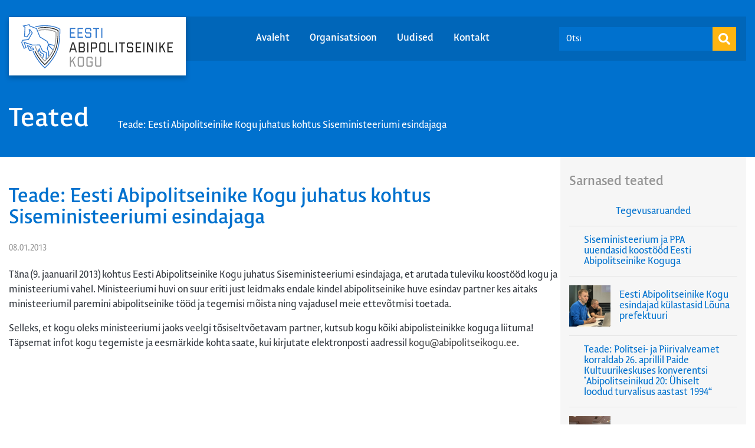

--- FILE ---
content_type: text/html; charset=UTF-8
request_url: https://abipolitseikogu.ee/teade-eesti-abipolitseinike-kogu-juhatus-kohtus-siseministeeriumi-esindajaga/
body_size: 7891
content:
<!DOCTYPE html>
<html lang="et" class="no-js">
	<head>
		<meta charset="UTF-8">
		<link rel="icon" href="https://abipolitseikogu.ee/wp-content/uploads/favicon.ico" type="image/x-icon" />
		<link rel="shortcut icon" href="https://abipolitseikogu.ee/wp-content/uploads/favicon.ico" type="image/x-icon" />
		<title>Teade: Eesti Abipolitseinike Kogu juhatus kohtus Siseministeeriumi esindajaga - Eesti Abipolitseinike Kogu : Eesti Abipolitseinike Kogu</title>
        <link href="https://abipolitseikogu.ee/wp-content/themes/Bonamore/img/icons/favicon.ico" rel="shortcut icon">
        <link href="https://abipolitseikogu.ee/wp-content/themes/Bonamore/img/icons/touch.png" rel="apple-touch-icon-precomposed">
		<meta http-equiv="X-UA-Compatible" content="IE=edge,chrome=1">
		<meta name="viewport" content="width=device-width, initial-scale=1.0">
		<meta name="description" content="Eesti Abipolitseinike Kogu on 2011. aastal loodud iseseisev mittetulundusühing, mille eesmärgiks on ühendada Eesti Vabariigis tegutsevad abipolitseinikud ühise organisatsiooni alla ning tagada seeläbi ühtne areng, kvaliteet, omavaheline kogemuste jagamine ja infovahetus.">

		<meta name='robots' content='index, follow, max-image-preview:large, max-snippet:-1, max-video-preview:-1' />

	<!-- This site is optimized with the Yoast SEO plugin v26.6 - https://yoast.com/wordpress/plugins/seo/ -->
	<link rel="canonical" href="https://abipolitseikogu.ee/teade-eesti-abipolitseinike-kogu-juhatus-kohtus-siseministeeriumi-esindajaga/" />
	<meta property="og:locale" content="et_EE" />
	<meta property="og:type" content="article" />
	<meta property="og:title" content="Teade: Eesti Abipolitseinike Kogu juhatus kohtus Siseministeeriumi esindajaga - Eesti Abipolitseinike Kogu" />
	<meta property="og:description" content="Täna (9. jaanuaril 2013) kohtus Eesti Abipolitseinike Kogu juhatus Siseministeeriumi esindajaga, et arutada tuleviku koostööd kogu ja ministeeriumi vahel. Ministeeriumi huvi on suur eriti just leidmaks endale kindel abipolitseinike huve esindav partner kes aitaks ministeeriumil paremini abipolitseinike tööd ja tegemisi mõista ning vajadusel meie ettevõtmisi toetada. Selleks, et kogu oleks ministeeriumi jaoks veelgi tõsiseltvõetavam partner, kutsub kogu kõiki [&hellip;]" />
	<meta property="og:url" content="https://abipolitseikogu.ee/teade-eesti-abipolitseinike-kogu-juhatus-kohtus-siseministeeriumi-esindajaga/" />
	<meta property="og:site_name" content="Eesti Abipolitseinike Kogu" />
	<meta property="article:publisher" content="https://www.facebook.com/abipolitseikogu" />
	<meta property="article:published_time" content="2013-01-08T22:00:00+00:00" />
	<meta name="author" content="illimar.reinbusch" />
	<meta name="twitter:card" content="summary_large_image" />
	<meta name="twitter:label1" content="Written by" />
	<meta name="twitter:data1" content="illimar.reinbusch" />
	<script type="application/ld+json" class="yoast-schema-graph">{"@context":"https://schema.org","@graph":[{"@type":"Article","@id":"https://abipolitseikogu.ee/teade-eesti-abipolitseinike-kogu-juhatus-kohtus-siseministeeriumi-esindajaga/#article","isPartOf":{"@id":"https://abipolitseikogu.ee/teade-eesti-abipolitseinike-kogu-juhatus-kohtus-siseministeeriumi-esindajaga/"},"author":{"name":"illimar.reinbusch","@id":"https://abipolitseikogu.ee/#/schema/person/7fcb0b117aad44ee6633414aecadef9c"},"headline":"Teade: Eesti Abipolitseinike Kogu juhatus kohtus Siseministeeriumi esindajaga","datePublished":"2013-01-08T22:00:00+00:00","mainEntityOfPage":{"@id":"https://abipolitseikogu.ee/teade-eesti-abipolitseinike-kogu-juhatus-kohtus-siseministeeriumi-esindajaga/"},"wordCount":92,"commentCount":0,"publisher":{"@id":"https://abipolitseikogu.ee/#organization"},"articleSection":["Uudised"],"inLanguage":"et"},{"@type":"WebPage","@id":"https://abipolitseikogu.ee/teade-eesti-abipolitseinike-kogu-juhatus-kohtus-siseministeeriumi-esindajaga/","url":"https://abipolitseikogu.ee/teade-eesti-abipolitseinike-kogu-juhatus-kohtus-siseministeeriumi-esindajaga/","name":"Teade: Eesti Abipolitseinike Kogu juhatus kohtus Siseministeeriumi esindajaga - Eesti Abipolitseinike Kogu","isPartOf":{"@id":"https://abipolitseikogu.ee/#website"},"datePublished":"2013-01-08T22:00:00+00:00","breadcrumb":{"@id":"https://abipolitseikogu.ee/teade-eesti-abipolitseinike-kogu-juhatus-kohtus-siseministeeriumi-esindajaga/#breadcrumb"},"inLanguage":"et","potentialAction":[{"@type":"ReadAction","target":["https://abipolitseikogu.ee/teade-eesti-abipolitseinike-kogu-juhatus-kohtus-siseministeeriumi-esindajaga/"]}]},{"@type":"BreadcrumbList","@id":"https://abipolitseikogu.ee/teade-eesti-abipolitseinike-kogu-juhatus-kohtus-siseministeeriumi-esindajaga/#breadcrumb","itemListElement":[{"@type":"ListItem","position":1,"name":"Home","item":"https://abipolitseikogu.ee/"},{"@type":"ListItem","position":2,"name":"Uudised","item":"https://abipolitseikogu.ee/teated/"},{"@type":"ListItem","position":3,"name":"Teade: Eesti Abipolitseinike Kogu juhatus kohtus Siseministeeriumi esindajaga"}]},{"@type":"WebSite","@id":"https://abipolitseikogu.ee/#website","url":"https://abipolitseikogu.ee/","name":"Eesti Abipolitseinike Kogu","description":"Eesti Abipolitseinike Kogu on 2011. aastal loodud iseseisev mittetulundusühing, mille eesmärgiks on ühendada Eesti Vabariigis tegutsevad abipolitseinikud ühise organisatsiooni alla ning tagada seeläbi ühtne areng, kvaliteet, omavaheline kogemuste jagamine ja infovahetus.","publisher":{"@id":"https://abipolitseikogu.ee/#organization"},"potentialAction":[{"@type":"SearchAction","target":{"@type":"EntryPoint","urlTemplate":"https://abipolitseikogu.ee/?s={search_term_string}"},"query-input":{"@type":"PropertyValueSpecification","valueRequired":true,"valueName":"search_term_string"}}],"inLanguage":"et"},{"@type":"Organization","@id":"https://abipolitseikogu.ee/#organization","name":"Eesti Abipolitseinike Kogu","url":"https://abipolitseikogu.ee/","logo":{"@type":"ImageObject","inLanguage":"et","@id":"https://abipolitseikogu.ee/#/schema/logo/image/","url":"https://abipolitseikogu.ee/wp-content/uploads/2017/08/images_tunnusgraafika_eapk.png","contentUrl":"https://abipolitseikogu.ee/wp-content/uploads/2017/08/images_tunnusgraafika_eapk.png","width":258,"height":75,"caption":"Eesti Abipolitseinike Kogu"},"image":{"@id":"https://abipolitseikogu.ee/#/schema/logo/image/"},"sameAs":["https://www.facebook.com/abipolitseikogu"]},{"@type":"Person","@id":"https://abipolitseikogu.ee/#/schema/person/7fcb0b117aad44ee6633414aecadef9c","name":"illimar.reinbusch","image":{"@type":"ImageObject","inLanguage":"et","@id":"https://abipolitseikogu.ee/#/schema/person/image/","url":"https://secure.gravatar.com/avatar/e2c6e756e56a586b8f2408f2cb2b458764939d6c5d9e34e5bc9314544c70f574?s=96&d=mm&r=g","contentUrl":"https://secure.gravatar.com/avatar/e2c6e756e56a586b8f2408f2cb2b458764939d6c5d9e34e5bc9314544c70f574?s=96&d=mm&r=g","caption":"illimar.reinbusch"},"url":"https://abipolitseikogu.ee/author/illimar-reinbusch/"}]}</script>
	<!-- / Yoast SEO plugin. -->


<link rel="alternate" title="oEmbed (JSON)" type="application/json+oembed" href="https://abipolitseikogu.ee/wp-json/oembed/1.0/embed?url=https%3A%2F%2Fabipolitseikogu.ee%2Fteade-eesti-abipolitseinike-kogu-juhatus-kohtus-siseministeeriumi-esindajaga%2F" />
<link rel="alternate" title="oEmbed (XML)" type="text/xml+oembed" href="https://abipolitseikogu.ee/wp-json/oembed/1.0/embed?url=https%3A%2F%2Fabipolitseikogu.ee%2Fteade-eesti-abipolitseinike-kogu-juhatus-kohtus-siseministeeriumi-esindajaga%2F&#038;format=xml" />
<style id='wp-img-auto-sizes-contain-inline-css' type='text/css'>
img:is([sizes=auto i],[sizes^="auto," i]){contain-intrinsic-size:3000px 1500px}
/*# sourceURL=wp-img-auto-sizes-contain-inline-css */
</style>
<link rel='stylesheet' id='bootstrap-css' href='https://abipolitseikogu.ee/wp-content/themes/Bonamore/assets/css/bootstrap.min.css?ver=1.0' type='text/css' media='all' />
<link rel='stylesheet' id='basic-css' href='https://abipolitseikogu.ee/wp-content/themes/Bonamore/style.css?ver=1.0' type='text/css' media='all' />
<link rel='stylesheet' id='styles-css' href='https://abipolitseikogu.ee/wp-content/themes/Bonamore/scss/css/styles.css?ver=1.0' type='text/css' media='all' />
<link rel='stylesheet' id='styles_b-css' href='https://abipolitseikogu.ee/wp-content/themes/Bonamore/scss/css/styles_b.css?ver=1.0' type='text/css' media='all' />
<link rel='stylesheet' id='styles_mobile-css' href='https://abipolitseikogu.ee/wp-content/themes/Bonamore/scss/css/styles_mobile.css?ver=1.0' type='text/css' media='all' />
<link rel='stylesheet' id='styles_mobile_b-css' href='https://abipolitseikogu.ee/wp-content/themes/Bonamore/scss/css/styles_mobile_b.css?ver=1.0' type='text/css' media='all' />
<link rel='stylesheet' id='owl_css-css' href='https://abipolitseikogu.ee/wp-content/themes/Bonamore/owl/assets/owl.carousel.min.css?ver=1.0' type='text/css' media='all' />
<link rel='stylesheet' id='owl_theme_css-css' href='https://abipolitseikogu.ee/wp-content/themes/Bonamore/owl/assets/owl.theme.default.min.css?ver=1.0' type='text/css' media='all' />
<link rel='stylesheet' id='fancybox-css' href='https://abipolitseikogu.ee/wp-content/themes/Bonamore/fancybox/jquery.fancybox.min.css?ver=1.0' type='text/css' media='all' />
<style id='wp-emoji-styles-inline-css' type='text/css'>

	img.wp-smiley, img.emoji {
		display: inline !important;
		border: none !important;
		box-shadow: none !important;
		height: 1em !important;
		width: 1em !important;
		margin: 0 0.07em !important;
		vertical-align: -0.1em !important;
		background: none !important;
		padding: 0 !important;
	}
/*# sourceURL=wp-emoji-styles-inline-css */
</style>
<script type="text/javascript" src="https://abipolitseikogu.ee/wp-includes/js/jquery/jquery.min.js?ver=3.7.1" id="jquery-core-js"></script>
<script type="text/javascript" src="https://abipolitseikogu.ee/wp-includes/js/jquery/jquery-migrate.min.js?ver=3.4.1" id="jquery-migrate-js"></script>
<script type="text/javascript" src="https://abipolitseikogu.ee/wp-content/themes/Bonamore/js/script.js?ver=1.0.0" id="script-js"></script>
<script type="text/javascript" src="https://abipolitseikogu.ee/wp-content/themes/Bonamore/assets/js/bootstrap.bundle.min.js?ver=1.0.0" id="bootstrap-js"></script>
<script type="text/javascript" src="https://abipolitseikogu.ee/wp-content/themes/Bonamore/owl/owl.carousel.min.js?ver=1.0.0" id="owl-js"></script>
<script type="text/javascript" src="https://abipolitseikogu.ee/wp-content/themes/Bonamore/fancybox/jquery.fancybox.min.js?ver=1.0.0" id="fancybox-js"></script>
<script type="text/javascript" id="my_loadmore-js-extra">
/* <![CDATA[ */
var misha_loadmore_params = {"ajaxurl":"https://abipolitseikogu.ee/wp-admin/admin-ajax.php","posts":"{\"page\":0,\"name\":\"teade-eesti-abipolitseinike-kogu-juhatus-kohtus-siseministeeriumi-esindajaga\",\"error\":\"\",\"m\":\"\",\"p\":0,\"post_parent\":\"\",\"subpost\":\"\",\"subpost_id\":\"\",\"attachment\":\"\",\"attachment_id\":0,\"pagename\":\"\",\"page_id\":0,\"second\":\"\",\"minute\":\"\",\"hour\":\"\",\"day\":0,\"monthnum\":0,\"year\":0,\"w\":0,\"category_name\":\"\",\"tag\":\"\",\"cat\":\"\",\"tag_id\":\"\",\"author\":\"\",\"author_name\":\"\",\"feed\":\"\",\"tb\":\"\",\"paged\":0,\"meta_key\":\"\",\"meta_value\":\"\",\"preview\":\"\",\"s\":\"\",\"sentence\":\"\",\"title\":\"\",\"fields\":\"all\",\"menu_order\":\"\",\"embed\":\"\",\"category__in\":[],\"category__not_in\":[],\"category__and\":[],\"post__in\":[],\"post__not_in\":[],\"post_name__in\":[],\"tag__in\":[],\"tag__not_in\":[],\"tag__and\":[],\"tag_slug__in\":[],\"tag_slug__and\":[],\"post_parent__in\":[],\"post_parent__not_in\":[],\"author__in\":[],\"author__not_in\":[],\"search_columns\":[],\"ignore_sticky_posts\":false,\"suppress_filters\":false,\"cache_results\":true,\"update_post_term_cache\":true,\"update_menu_item_cache\":false,\"lazy_load_term_meta\":true,\"update_post_meta_cache\":true,\"post_type\":\"\",\"posts_per_page\":7,\"nopaging\":false,\"comments_per_page\":\"50\",\"no_found_rows\":false,\"order\":\"DESC\"}","current_page":"1","max_page":"0"};
//# sourceURL=my_loadmore-js-extra
/* ]]> */
</script>
<script type="text/javascript" src="https://abipolitseikogu.ee/wp-content/themes/Bonamore/js/myloadmore.js?ver=6.9" id="my_loadmore-js"></script>
<link rel="https://api.w.org/" href="https://abipolitseikogu.ee/wp-json/" /><link rel="alternate" title="JSON" type="application/json" href="https://abipolitseikogu.ee/wp-json/wp/v2/posts/1827" />
	<style id='global-styles-inline-css' type='text/css'>
:root{--wp--preset--aspect-ratio--square: 1;--wp--preset--aspect-ratio--4-3: 4/3;--wp--preset--aspect-ratio--3-4: 3/4;--wp--preset--aspect-ratio--3-2: 3/2;--wp--preset--aspect-ratio--2-3: 2/3;--wp--preset--aspect-ratio--16-9: 16/9;--wp--preset--aspect-ratio--9-16: 9/16;--wp--preset--color--black: #000000;--wp--preset--color--cyan-bluish-gray: #abb8c3;--wp--preset--color--white: #ffffff;--wp--preset--color--pale-pink: #f78da7;--wp--preset--color--vivid-red: #cf2e2e;--wp--preset--color--luminous-vivid-orange: #ff6900;--wp--preset--color--luminous-vivid-amber: #fcb900;--wp--preset--color--light-green-cyan: #7bdcb5;--wp--preset--color--vivid-green-cyan: #00d084;--wp--preset--color--pale-cyan-blue: #8ed1fc;--wp--preset--color--vivid-cyan-blue: #0693e3;--wp--preset--color--vivid-purple: #9b51e0;--wp--preset--gradient--vivid-cyan-blue-to-vivid-purple: linear-gradient(135deg,rgb(6,147,227) 0%,rgb(155,81,224) 100%);--wp--preset--gradient--light-green-cyan-to-vivid-green-cyan: linear-gradient(135deg,rgb(122,220,180) 0%,rgb(0,208,130) 100%);--wp--preset--gradient--luminous-vivid-amber-to-luminous-vivid-orange: linear-gradient(135deg,rgb(252,185,0) 0%,rgb(255,105,0) 100%);--wp--preset--gradient--luminous-vivid-orange-to-vivid-red: linear-gradient(135deg,rgb(255,105,0) 0%,rgb(207,46,46) 100%);--wp--preset--gradient--very-light-gray-to-cyan-bluish-gray: linear-gradient(135deg,rgb(238,238,238) 0%,rgb(169,184,195) 100%);--wp--preset--gradient--cool-to-warm-spectrum: linear-gradient(135deg,rgb(74,234,220) 0%,rgb(151,120,209) 20%,rgb(207,42,186) 40%,rgb(238,44,130) 60%,rgb(251,105,98) 80%,rgb(254,248,76) 100%);--wp--preset--gradient--blush-light-purple: linear-gradient(135deg,rgb(255,206,236) 0%,rgb(152,150,240) 100%);--wp--preset--gradient--blush-bordeaux: linear-gradient(135deg,rgb(254,205,165) 0%,rgb(254,45,45) 50%,rgb(107,0,62) 100%);--wp--preset--gradient--luminous-dusk: linear-gradient(135deg,rgb(255,203,112) 0%,rgb(199,81,192) 50%,rgb(65,88,208) 100%);--wp--preset--gradient--pale-ocean: linear-gradient(135deg,rgb(255,245,203) 0%,rgb(182,227,212) 50%,rgb(51,167,181) 100%);--wp--preset--gradient--electric-grass: linear-gradient(135deg,rgb(202,248,128) 0%,rgb(113,206,126) 100%);--wp--preset--gradient--midnight: linear-gradient(135deg,rgb(2,3,129) 0%,rgb(40,116,252) 100%);--wp--preset--font-size--small: 13px;--wp--preset--font-size--medium: 20px;--wp--preset--font-size--large: 36px;--wp--preset--font-size--x-large: 42px;--wp--preset--spacing--20: 0.44rem;--wp--preset--spacing--30: 0.67rem;--wp--preset--spacing--40: 1rem;--wp--preset--spacing--50: 1.5rem;--wp--preset--spacing--60: 2.25rem;--wp--preset--spacing--70: 3.38rem;--wp--preset--spacing--80: 5.06rem;--wp--preset--shadow--natural: 6px 6px 9px rgba(0, 0, 0, 0.2);--wp--preset--shadow--deep: 12px 12px 50px rgba(0, 0, 0, 0.4);--wp--preset--shadow--sharp: 6px 6px 0px rgba(0, 0, 0, 0.2);--wp--preset--shadow--outlined: 6px 6px 0px -3px rgb(255, 255, 255), 6px 6px rgb(0, 0, 0);--wp--preset--shadow--crisp: 6px 6px 0px rgb(0, 0, 0);}:where(.is-layout-flex){gap: 0.5em;}:where(.is-layout-grid){gap: 0.5em;}body .is-layout-flex{display: flex;}.is-layout-flex{flex-wrap: wrap;align-items: center;}.is-layout-flex > :is(*, div){margin: 0;}body .is-layout-grid{display: grid;}.is-layout-grid > :is(*, div){margin: 0;}:where(.wp-block-columns.is-layout-flex){gap: 2em;}:where(.wp-block-columns.is-layout-grid){gap: 2em;}:where(.wp-block-post-template.is-layout-flex){gap: 1.25em;}:where(.wp-block-post-template.is-layout-grid){gap: 1.25em;}.has-black-color{color: var(--wp--preset--color--black) !important;}.has-cyan-bluish-gray-color{color: var(--wp--preset--color--cyan-bluish-gray) !important;}.has-white-color{color: var(--wp--preset--color--white) !important;}.has-pale-pink-color{color: var(--wp--preset--color--pale-pink) !important;}.has-vivid-red-color{color: var(--wp--preset--color--vivid-red) !important;}.has-luminous-vivid-orange-color{color: var(--wp--preset--color--luminous-vivid-orange) !important;}.has-luminous-vivid-amber-color{color: var(--wp--preset--color--luminous-vivid-amber) !important;}.has-light-green-cyan-color{color: var(--wp--preset--color--light-green-cyan) !important;}.has-vivid-green-cyan-color{color: var(--wp--preset--color--vivid-green-cyan) !important;}.has-pale-cyan-blue-color{color: var(--wp--preset--color--pale-cyan-blue) !important;}.has-vivid-cyan-blue-color{color: var(--wp--preset--color--vivid-cyan-blue) !important;}.has-vivid-purple-color{color: var(--wp--preset--color--vivid-purple) !important;}.has-black-background-color{background-color: var(--wp--preset--color--black) !important;}.has-cyan-bluish-gray-background-color{background-color: var(--wp--preset--color--cyan-bluish-gray) !important;}.has-white-background-color{background-color: var(--wp--preset--color--white) !important;}.has-pale-pink-background-color{background-color: var(--wp--preset--color--pale-pink) !important;}.has-vivid-red-background-color{background-color: var(--wp--preset--color--vivid-red) !important;}.has-luminous-vivid-orange-background-color{background-color: var(--wp--preset--color--luminous-vivid-orange) !important;}.has-luminous-vivid-amber-background-color{background-color: var(--wp--preset--color--luminous-vivid-amber) !important;}.has-light-green-cyan-background-color{background-color: var(--wp--preset--color--light-green-cyan) !important;}.has-vivid-green-cyan-background-color{background-color: var(--wp--preset--color--vivid-green-cyan) !important;}.has-pale-cyan-blue-background-color{background-color: var(--wp--preset--color--pale-cyan-blue) !important;}.has-vivid-cyan-blue-background-color{background-color: var(--wp--preset--color--vivid-cyan-blue) !important;}.has-vivid-purple-background-color{background-color: var(--wp--preset--color--vivid-purple) !important;}.has-black-border-color{border-color: var(--wp--preset--color--black) !important;}.has-cyan-bluish-gray-border-color{border-color: var(--wp--preset--color--cyan-bluish-gray) !important;}.has-white-border-color{border-color: var(--wp--preset--color--white) !important;}.has-pale-pink-border-color{border-color: var(--wp--preset--color--pale-pink) !important;}.has-vivid-red-border-color{border-color: var(--wp--preset--color--vivid-red) !important;}.has-luminous-vivid-orange-border-color{border-color: var(--wp--preset--color--luminous-vivid-orange) !important;}.has-luminous-vivid-amber-border-color{border-color: var(--wp--preset--color--luminous-vivid-amber) !important;}.has-light-green-cyan-border-color{border-color: var(--wp--preset--color--light-green-cyan) !important;}.has-vivid-green-cyan-border-color{border-color: var(--wp--preset--color--vivid-green-cyan) !important;}.has-pale-cyan-blue-border-color{border-color: var(--wp--preset--color--pale-cyan-blue) !important;}.has-vivid-cyan-blue-border-color{border-color: var(--wp--preset--color--vivid-cyan-blue) !important;}.has-vivid-purple-border-color{border-color: var(--wp--preset--color--vivid-purple) !important;}.has-vivid-cyan-blue-to-vivid-purple-gradient-background{background: var(--wp--preset--gradient--vivid-cyan-blue-to-vivid-purple) !important;}.has-light-green-cyan-to-vivid-green-cyan-gradient-background{background: var(--wp--preset--gradient--light-green-cyan-to-vivid-green-cyan) !important;}.has-luminous-vivid-amber-to-luminous-vivid-orange-gradient-background{background: var(--wp--preset--gradient--luminous-vivid-amber-to-luminous-vivid-orange) !important;}.has-luminous-vivid-orange-to-vivid-red-gradient-background{background: var(--wp--preset--gradient--luminous-vivid-orange-to-vivid-red) !important;}.has-very-light-gray-to-cyan-bluish-gray-gradient-background{background: var(--wp--preset--gradient--very-light-gray-to-cyan-bluish-gray) !important;}.has-cool-to-warm-spectrum-gradient-background{background: var(--wp--preset--gradient--cool-to-warm-spectrum) !important;}.has-blush-light-purple-gradient-background{background: var(--wp--preset--gradient--blush-light-purple) !important;}.has-blush-bordeaux-gradient-background{background: var(--wp--preset--gradient--blush-bordeaux) !important;}.has-luminous-dusk-gradient-background{background: var(--wp--preset--gradient--luminous-dusk) !important;}.has-pale-ocean-gradient-background{background: var(--wp--preset--gradient--pale-ocean) !important;}.has-electric-grass-gradient-background{background: var(--wp--preset--gradient--electric-grass) !important;}.has-midnight-gradient-background{background: var(--wp--preset--gradient--midnight) !important;}.has-small-font-size{font-size: var(--wp--preset--font-size--small) !important;}.has-medium-font-size{font-size: var(--wp--preset--font-size--medium) !important;}.has-large-font-size{font-size: var(--wp--preset--font-size--large) !important;}.has-x-large-font-size{font-size: var(--wp--preset--font-size--x-large) !important;}
/*# sourceURL=global-styles-inline-css */
</style>
</head>
	<body class="wp-singular post-template-default single single-post postid-1827 single-format-standard wp-theme-Bonamore teade-eesti-abipolitseinike-kogu-juhatus-kohtus-siseministeeriumi-esindajaga">

		<header >
			<div class="container menu-container">
				<div class="row">
					<div class="col-12">
						<div class="logo">
							<a href="https://abipolitseikogu.ee">
								<img src="https://abipolitseikogu.ee/wp-content/themes/Bonamore/img/Abipolitsei-logo.svg" alt="Logo">
							</a>
						</div>
						<div id="header_menu">
							<ul><li id="menu-item-12" class="menu-item menu-item-type-post_type menu-item-object-page menu-item-home menu-item-12"><a href="https://abipolitseikogu.ee/">Avaleht</a></li>
<li id="menu-item-78" class="menu-item menu-item-type-post_type menu-item-object-page menu-item-has-children menu-item-78"><a href="https://abipolitseikogu.ee/organisatsioon/">Organisatsioon</a>
<ul class="sub-menu">
	<li id="menu-item-115" class="menu-item menu-item-type-post_type menu-item-object-page menu-item-115"><a href="https://abipolitseikogu.ee/organisatsioon/pohikiri/">Põhikiri</a></li>
	<li id="menu-item-7016" class="menu-item menu-item-type-post_type menu-item-object-page menu-item-7016"><a href="https://abipolitseikogu.ee/organisatsioon/vorgustik/">Võrgustik</a></li>
	<li id="menu-item-114" class="menu-item menu-item-type-post_type menu-item-object-page menu-item-114"><a href="https://abipolitseikogu.ee/organisatsioon/sumboolika/">Sümboolika</a></li>
	<li id="menu-item-6987" class="menu-item menu-item-type-post_type menu-item-object-page menu-item-6987"><a href="https://abipolitseikogu.ee/organisatsioon/meened/">Meened</a></li>
	<li id="menu-item-113" class="menu-item menu-item-type-post_type menu-item-object-page menu-item-113"><a href="https://abipolitseikogu.ee/organisatsioon/tunnustused/">Tunnustused</a></li>
	<li id="menu-item-2331" class="menu-item menu-item-type-post_type menu-item-object-page menu-item-2331"><a href="https://abipolitseikogu.ee/organisatsioon/aruanded/">Aruanded</a></li>
	<li id="menu-item-147" class="menu-item menu-item-type-post_type menu-item-object-page menu-item-147"><a href="https://abipolitseikogu.ee/organisatsioon/liitu-meiega/">Liitu meiega</a></li>
</ul>
</li>
<li id="menu-item-160" class="menu-item menu-item-type-post_type menu-item-object-page current_page_parent menu-item-160"><a href="https://abipolitseikogu.ee/teated/">Uudised</a></li>
<li id="menu-item-110" class="menu-item menu-item-type-post_type menu-item-object-page menu-item-110"><a href="https://abipolitseikogu.ee/kontakt/">Kontakt</a></li>
</ul>						</div>
						<div class="search">
							<form role="search" method="get" id="searchform" action="https://abipolitseikogu.ee/">
    <div>
        <input type="text" value="" name="s" id="s" placeholder="Otsi" />
        <div class="button-helper">
            <img src="https://abipolitseikogu.ee/wp-content/themes/Bonamore/img/abi-srch.svg" alt="Search">
        </div>
        <input class="hidden-btn" type="submit" id="searchsubmit" />
    </div>
</form>						</div>
						<div class="mobile-menu"></div>
					</div>
				</div>
			</div>
					</header>
		<div class="page-helper">

<section class="page-header">
    <div class="container">
        <div class="row">
            <div class="col-12">
                <h2>Teated</h2>
                <h6>Teade: Eesti Abipolitseinike Kogu juhatus kohtus Siseministeeriumi esindajaga</h6>
            </div>
        </div>
    </div>
</section>

<section class="single-post-section">
    <div class="container">
        <div class="row">
            <div class="col-12">
                <div class="post-content">
                                        <h1>Teade: Eesti Abipolitseinike Kogu juhatus kohtus Siseministeeriumi esindajaga</h1>
                    <div class="post-date">
                        08.01.2013                    </div>
                    <p><span class="userContent" data-ft="{&quot;tn&quot;:&quot;K&quot;}">Täna (9. jaanuaril 2013) kohtus Eesti Abipolitseinike Kogu juhatus Siseministeeriumi esindajaga, et arutada tuleviku koostööd kogu ja ministeeriumi vahel. Ministeeriumi huvi on suur eriti just leidmaks endale kindel abipolitseinike huve esindav partner kes aitaks ministeeriumil paremini abipolitseinike tööd ja tegemisi mõista ning vajadusel meie ettevõtmisi toetada.</span></p>
<p><span id="more-1827"></span></p>
<p><span class="userContent" data-ft="{&quot;tn&quot;:&quot;K&quot;}">Selleks, et kogu oleks ministeeriumi jaoks veelgi tõsiseltvõetavam partner, kutsub kogu kõiki abipolisteinikke koguga liituma! Täpsemat infot kogu tegemiste ja eesmärkide kohta saate, kui kirjutate elektronposti aadressil <a href="mailto:kogu@abipolitseikogu.ee">kogu@abipolitseikogu.ee</a>.</span></p>
                                    </div>
                                    <div class="single-related">
                        <h6>Sarnased teated</h6>
                                                    <a href="https://abipolitseikogu.ee/tegevusaruanded/">
                                <div class="related-inner">
                                                                        <h5>Tegevusaruanded</h5>
                                </div>
                            </a>
                                                    <a href="https://abipolitseikogu.ee/sim-ja-ppa-uuendasid-koostood-koguga/">
                                <div class="related-inner">
                                                                        <h5>Siseministeerium ja PPA uuendasid koostööd Eesti Abipolitseinike Koguga</h5>
                                </div>
                            </a>
                                                    <a href="https://abipolitseikogu.ee/eesti-abipolitseinike-kogu-esindajad-kulastasid-louna-prefektuuri/">
                                <div class="related-inner">
                                                                            <div class="related-post-img" style="background-image: url(https://abipolitseikogu.ee/wp-content/uploads/2025/09/Tartu_kylastus-700x378.jpeg)"></div>
                                                                        <h5>Eesti Abipolitseinike Kogu esindajad külastasid Lõuna prefektuuri</h5>
                                </div>
                            </a>
                                                    <a href="https://abipolitseikogu.ee/teade-politsei-ja-piirivalveamet-korraldab-26-aprillil-paide-kultuurikeskuses-konverentsi-abipolitseinikud-20-uehiselt-loodud-turvalisus-aastast-1994/">
                                <div class="related-inner">
                                                                        <h5>Teade: Politsei- ja Piirivalveamet korraldab 26. aprillil Paide Kultuurikeskuses konverentsi "Abipolitseinikud 20: Ühiselt loodud turvalisus aastast 1994“</h5>
                                </div>
                            </a>
                                                    <a href="https://abipolitseikogu.ee/iv-abipolitseinike-foorum-tallinnas/">
                                <div class="related-inner">
                                                                            <div class="related-post-img" style="background-image: url(https://abipolitseikogu.ee/wp-content/uploads/2016/12/images_pildid_IV-foorum-700x394.jpg)"></div>
                                                                        <h5>Toimus IV abipolitseinike foorum Tallinnas</h5>
                                </div>
                            </a>
                                            </div>
                            </div>
        </div>
    </div>
</section>

		
		</div>
					<section class="join-us-info bottom-position">
    <div class="container">
        <div class="row">
            <div class="col-12 info-buttons">
                                    <div class="button-container join-us">
                        <a href="https://abipolitseikogu.ee/organisatsioon/liitu-meiega/" target="">Liitu meiega!</a>
                    </div>
                                                                            <div class="button-container">
                                                            <a href="/organisatsioon/liitu-meiega/" target="">
                                                                            <img src="https://abipolitseikogu.ee/wp-content/uploads/2021/12/Vector-9.svg" alt="Icon">
                                                                                                                <p>Kas soovid, et sinu kogemused ja arvamus aitaksid kujundada abipolitseinike tulevikku?</p>
                                                                    </a>
                                                    </div>
                                            <div class="button-container">
                                                            <a href="/organisatsioon/liitu-meiega/" target="">
                                                                            <img src="https://abipolitseikogu.ee/wp-content/uploads/2021/12/Vector-10.svg" alt="Icon">
                                                                                                                <p>Kas tahad teada, mida teevad teised abipolitseinikud üle Eesti?</p>
                                                                    </a>
                                                    </div>
                                            <div class="button-container">
                                                            <a href="https://abipolitseikogu.ee/organisatsioon/vorgustik/" target="">
                                                                            <img src="https://abipolitseikogu.ee/wp-content/uploads/2021/12/Vector-7.svg" alt="Icon">
                                                                                                                <p>Kas tahad olla osa võrgustikust, mis seisab abipolitseinike ühiste huvide eest?</p>
                                                                    </a>
                                                    </div>
                                                </div>
        </div>
    </div>
</section>				<footer>
			<div class="container">
				<div class="row">
					<div class="col-12">
						<div class = "footer_small">			<div class="textwidget"><p>Eesti Abipolitseinike Kogu tegevust toetab Siseministeerium ning Politsei- ja Piirivalveamet</p>
<p>© Eesti Abipolitseinike Kogu 2025</p>
</div>
		</div><div class = "footer_small">			<div class="textwidget"><p><a href="https://www.politsei.ee/"><img loading="lazy" decoding="async" width="300" height="50" class="alignnone size-medium wp-image-25" src="https://abipolitseikogu.ee/wp-content/uploads/2021/12/Frame-1.svg" alt="" /></a></p>
</div>
		</div><div class = "footer_small">			<div class="textwidget"><p><a href="https://www.siseministeerium.ee/"><img loading="lazy" decoding="async" width="147" height="50" class="alignnone size-medium wp-image-26" src="https://abipolitseikogu.ee/wp-content/uploads/2021/12/Siseministeerium_vapp_est_rgb-1v.svg.svg" alt="" /></a></p>
</div>
		</div><div class = "footer_small">			<div class="textwidget"><p><a href="https://www.facebook.com/abipolitseinik"><img loading="lazy" decoding="async" width="50" height="50" class="alignnone size-medium wp-image-112" src="https://abipolitseikogu.ee/wp-content/uploads/2021/12/facebook.svg" alt="" /></a></p>
</div>
		</div>						<div class = "mobile_footer_small">			<div class="textwidget"><p>© Eesti Abipolitseinike Kogu 2025</p>
</div>
		</div>					</div>
				</div>
			</div>
		</footer>

		<script type="speculationrules">
{"prefetch":[{"source":"document","where":{"and":[{"href_matches":"/*"},{"not":{"href_matches":["/wp-*.php","/wp-admin/*","/wp-content/uploads/*","/wp-content/*","/wp-content/plugins/*","/wp-content/themes/Bonamore/*","/*\\?(.+)"]}},{"not":{"selector_matches":"a[rel~=\"nofollow\"]"}},{"not":{"selector_matches":".no-prefetch, .no-prefetch a"}}]},"eagerness":"conservative"}]}
</script>
<script id="wp-emoji-settings" type="application/json">
{"baseUrl":"https://s.w.org/images/core/emoji/17.0.2/72x72/","ext":".png","svgUrl":"https://s.w.org/images/core/emoji/17.0.2/svg/","svgExt":".svg","source":{"concatemoji":"https://abipolitseikogu.ee/wp-includes/js/wp-emoji-release.min.js?ver=6.9"}}
</script>
<script type="module">
/* <![CDATA[ */
/*! This file is auto-generated */
const a=JSON.parse(document.getElementById("wp-emoji-settings").textContent),o=(window._wpemojiSettings=a,"wpEmojiSettingsSupports"),s=["flag","emoji"];function i(e){try{var t={supportTests:e,timestamp:(new Date).valueOf()};sessionStorage.setItem(o,JSON.stringify(t))}catch(e){}}function c(e,t,n){e.clearRect(0,0,e.canvas.width,e.canvas.height),e.fillText(t,0,0);t=new Uint32Array(e.getImageData(0,0,e.canvas.width,e.canvas.height).data);e.clearRect(0,0,e.canvas.width,e.canvas.height),e.fillText(n,0,0);const a=new Uint32Array(e.getImageData(0,0,e.canvas.width,e.canvas.height).data);return t.every((e,t)=>e===a[t])}function p(e,t){e.clearRect(0,0,e.canvas.width,e.canvas.height),e.fillText(t,0,0);var n=e.getImageData(16,16,1,1);for(let e=0;e<n.data.length;e++)if(0!==n.data[e])return!1;return!0}function u(e,t,n,a){switch(t){case"flag":return n(e,"\ud83c\udff3\ufe0f\u200d\u26a7\ufe0f","\ud83c\udff3\ufe0f\u200b\u26a7\ufe0f")?!1:!n(e,"\ud83c\udde8\ud83c\uddf6","\ud83c\udde8\u200b\ud83c\uddf6")&&!n(e,"\ud83c\udff4\udb40\udc67\udb40\udc62\udb40\udc65\udb40\udc6e\udb40\udc67\udb40\udc7f","\ud83c\udff4\u200b\udb40\udc67\u200b\udb40\udc62\u200b\udb40\udc65\u200b\udb40\udc6e\u200b\udb40\udc67\u200b\udb40\udc7f");case"emoji":return!a(e,"\ud83e\u1fac8")}return!1}function f(e,t,n,a){let r;const o=(r="undefined"!=typeof WorkerGlobalScope&&self instanceof WorkerGlobalScope?new OffscreenCanvas(300,150):document.createElement("canvas")).getContext("2d",{willReadFrequently:!0}),s=(o.textBaseline="top",o.font="600 32px Arial",{});return e.forEach(e=>{s[e]=t(o,e,n,a)}),s}function r(e){var t=document.createElement("script");t.src=e,t.defer=!0,document.head.appendChild(t)}a.supports={everything:!0,everythingExceptFlag:!0},new Promise(t=>{let n=function(){try{var e=JSON.parse(sessionStorage.getItem(o));if("object"==typeof e&&"number"==typeof e.timestamp&&(new Date).valueOf()<e.timestamp+604800&&"object"==typeof e.supportTests)return e.supportTests}catch(e){}return null}();if(!n){if("undefined"!=typeof Worker&&"undefined"!=typeof OffscreenCanvas&&"undefined"!=typeof URL&&URL.createObjectURL&&"undefined"!=typeof Blob)try{var e="postMessage("+f.toString()+"("+[JSON.stringify(s),u.toString(),c.toString(),p.toString()].join(",")+"));",a=new Blob([e],{type:"text/javascript"});const r=new Worker(URL.createObjectURL(a),{name:"wpTestEmojiSupports"});return void(r.onmessage=e=>{i(n=e.data),r.terminate(),t(n)})}catch(e){}i(n=f(s,u,c,p))}t(n)}).then(e=>{for(const n in e)a.supports[n]=e[n],a.supports.everything=a.supports.everything&&a.supports[n],"flag"!==n&&(a.supports.everythingExceptFlag=a.supports.everythingExceptFlag&&a.supports[n]);var t;a.supports.everythingExceptFlag=a.supports.everythingExceptFlag&&!a.supports.flag,a.supports.everything||((t=a.source||{}).concatemoji?r(t.concatemoji):t.wpemoji&&t.twemoji&&(r(t.twemoji),r(t.wpemoji)))});
//# sourceURL=https://abipolitseikogu.ee/wp-includes/js/wp-emoji-loader.min.js
/* ]]> */
</script>
	</body>
</html>

--- FILE ---
content_type: text/css
request_url: https://abipolitseikogu.ee/wp-content/themes/Bonamore/scss/css/styles.css?ver=1.0
body_size: 2071
content:
@font-face{font-family:'Helvetica Neue';src:url('../../fonts/HelveticaNeueLT-Roman.eot');src:url('../../fonts/HelveticaNeueLT-Roman.eot?#iefix') format('embedded-opentype'), url('../../fonts/HelveticaNeueLT-Roman.woff2') format('woff2'), url('../../fonts/HelveticaNeueLT-Roman.woff') format('woff'), url('../../fonts/HelveticaNeueLT-Roman.svg#HelveticaNeueLT-Roman') format('svg');font-weight:normal;font-style:normal}@font-face{font-family:'Adam Cyrillic';src:url('../../fonts/AdamCyrillic-Bold.eot');src:url('../../fonts/AdamCyrillic-Bold.eot?#iefix') format('embedded-opentype'), url('../../fonts/AdamCyrillic-Bold.woff2') format('woff2'), url('../../fonts/AdamCyrillic-Bold.woff') format('woff'), url('../../fonts/AdamCyrillic-Bold.svg#AdamCyrillic-Bold') format('svg');font-weight:bold;font-style:normal;font-display:swap}@font-face{font-family:'Adam Cyrillic';src:url('../../fonts/AdamCyrillic-Black.eot');src:url('../../fonts/AdamCyrillic-Black.eot?#iefix') format('embedded-opentype'), url('../../fonts/AdamCyrillic-Black.woff2') format('woff2'), url('../../fonts/AdamCyrillic-Black.woff') format('woff'), url('../../fonts/AdamCyrillic-Black.svg#AdamCyrillic-Black') format('svg');font-weight:900;font-style:normal;font-display:swap}@font-face{font-family:'Adam Cyrillic';src:url('../../fonts/AdamCyrillic-Regular.eot');src:url('../../fonts/AdamCyrillic-Regular.eot?#iefix') format('embedded-opentype'), url('../../fonts/AdamCyrillic-Regular.woff2') format('woff2'), url('../../fonts/AdamCyrillic-Regular.woff') format('woff'), url('../../fonts/AdamCyrillic-Regular.svg#AdamCyrillic-Regular') format('svg');font-weight:normal;font-style:normal;font-display:swap}.h100{height:100%}.w100{width:100%}.hide{opacity:0}.hidden{display:none}::-webkit-input-placeholder{color:white}:-moz-placeholder{color:white}::-moz-placeholder{color:white}:-ms-input-placeholder{color:white}.menu-container .row{display:flex}.menu-container .row .col-12{height:75px;margin-top:28px;display:flex;background:#0066B9;justify-content:space-between;background-clip:content-box;align-items:center}.menu-container .row .col-12 .logo{z-index:100;background-color:white;display:inline-table;padding:12px 21px;filter:drop-shadow(0px 4px 4px rgba(0, 0, 0, 0.25));position:relative;top:13px}.menu-container .row .col-12 #header_menu{display:flex}.menu-container .row .col-12 #header_menu ul{list-style-type:none;display:flex;align-items:center;padding:0;margin:0}.menu-container .row .col-12 #header_menu ul li{list-style:none;position:relative}.menu-container .row .col-12 #header_menu ul li a{font-weight:bold;font-size:18px;line-height:18px;color:white;text-decoration:none;padding:28px 17px 24px 17px;width:100%;display:block;border-bottom:5px solid #0066B9}.menu-container .row .col-12 #header_menu ul li a:hover{border-bottom:5px solid #FFB511}.menu-container .row .col-12 #header_menu ul li.current_page_item>a{border-bottom:5px solid #FFB511}.menu-container .row .col-12 #header_menu ul li.current-page-ancestor>a{border-bottom:5px solid #FFB511}.menu-container .row .col-12 #header_menu ul li .sub-menu{position:absolute;top:100%;left:0;width:100%;z-index:2;padding:0;flex-direction:column;align-items:unset;background:#0066B9;display:none}.menu-container .row .col-12 #header_menu ul li .sub-menu li{border-bottom:none}.menu-container .row .col-12 #header_menu ul li .sub-menu li a{padding:11px 17px;position:relative;border-bottom:none}.menu-container .row .col-12 #header_menu ul li .sub-menu li a:hover{border-bottom:none}.menu-container .row .col-12 #header_menu ul li .sub-menu li a:hover::before{content:'';width:5px;height:100%;background:#FFB511;position:absolute;top:0;left:0}.menu-container .row .col-12 .search{display:flex;margin-right:17px}.menu-container .row .col-12 .search form div{display:flex;height:40px}.menu-container .row .col-12 .search form div input{background-color:#0071CE;border:none;color:white;font-weight:normal;font-size:16px;line-height:16px;padding:12px;width:260px}.menu-container .row .col-12 .search form div input:focus{border:none;outline:none}.menu-container .row .col-12 .search form div input:active{border:none;outline:none}.menu-container .row .col-12 .search form div .button-helper{background-color:#FFB511;width:40px;height:40px;padding:10px;cursor:pointer}.menu-container .row .col-12 .search form div .button-helper img{width:20px;height:20px}.menu-container .row .col-12 .search form div .hidden-btn{display:none}.container .slider-container{height:560px;display:flex;background-repeat:no-repeat;background-position:center;background-size:cover}.container .slider-container .banner-text{display:flex;align-items:flex-end}.container .slider-container .banner-text .banner-text-container{background-color:white;width:450px;height:410px;padding:30px 20px}.container .slider-container .banner-text .banner-text-container h2{font-weight:bold;font-size:30px;line-height:34px;color:#0071CE;margin-bottom:20px}.container .slider-container .banner-text .banner-text-container a.newsBtn{background:#0071CE;padding:6px 15px;color:#fff;display:inline;float:left;text-decoration:none}.container .slider-container .banner-text .banner-text-container a.newsBtn:hover{text-decoration:none}.container .slider-container .banner-text .button-container a{text-decoration:none;margin:auto;font-style:normal;font-weight:bold;font-size:24px;line-height:24px;background-color:#FFB511;padding:25px 28px;display:block}.container .slider-container .banner-text .button-container a:hover{text-decoration:none}footer{background-color:#F6F6F6;padding-bottom:30px;padding-top:20px}footer .container .row .col-12{display:flex;justify-content:space-between}footer .container .row .col-12 p{margin-bottom:16px}footer .container .row .col-12 p span{color:#959595}.home footer{background-color:#F6F6F6;padding-top:40px;padding-bottom:30px}.home footer .container .row .col-12{border-top:none;padding-top:0px}.join-us-info{background-color:#F6F6F6;height:80px}.join-us-info .container .row .info-buttons{display:flex;top:-50px}.join-us-info .container .row .info-buttons .button-container{display:flex;max-width:367px;width:100%;display:flex;align-items:center;justify-content:center;height:96px;position:relative}.join-us-info .container .row .info-buttons .button-container::after{content:'';width:2px;height:76px;background:#E2E2E2;position:absolute;top:9.52px;right:0}.join-us-info .container .row .info-buttons .button-container:last-child::after{display:none}.join-us-info .container .row .info-buttons .button-container.join-us{max-width:300px;width:100%}.join-us-info .container .row .info-buttons .button-container.join-us a{font-weight:bold;font-size:32px;line-height:32px;color:white;text-align:center;text-transform:uppercase;background-color:#FFB511}.join-us-info .container .row .info-buttons .button-container.join-us::after{display:none}.join-us-info .container .row .info-buttons .button-container a{width:100%;height:100%;display:flex;align-items:center;justify-content:center;padding:28px 36px;background-color:#FFFFFF}.join-us-info .container .row .info-buttons .button-container a:hover{text-decoration:none}.join-us-info .container .row .info-buttons .button-container a img{margin-right:20px;max-width:57px;height:auto}.join-us-info .container .row .info-buttons .button-container p{padding:0px;margin:0px;font-size:18px;line-height:18px;max-width:200px}.join-us-info .container .row .join-us-text{display:none}.full-with-image-and-text{display:flex;width:100%;margin-right:auto;margin-left:auto;margin-bottom:75px}.full-with-image-and-text .full-with-image{max-width:50%;width:100%;height:400px;background-repeat:no-repeat;background-size:cover;margin-right:25px;background-position:center}.full-with-image-and-text .full-with-text{margin-top:auto;margin-bottom:auto;max-width:703px;padding-right:15px}.full-with-image-and-text .full-with-text h2{font-weight:bold;font-size:48px;line-height:48px;color:#0071CE;margin-bottom:35px}.full-with-image-and-text .full-with-text p{font-weight:normal;font-size:18px;line-height:140%;margin-bottom:50px}.full-with-image-and-text .full-with-text a{font-weight:bold;font-size:18px;line-height:18px;color:#0071CE;display:flex}.full-with-image-and-text .full-with-text a:after{content:"";background-image:url(../../img/abi-nxt.svg);background-repeat:no-repeat;background-size:contain;width:7px;height:14px;display:inline-block;margin:auto;margin-left:20px}.posts-preview{margin-bottom:100px}.posts-preview .container .row .col-12{display:flex}.posts-preview .container .row .col-12 .featured-post{margin-right:25px;width:50%}.posts-preview .container .row .col-12 .featured-post a{display:flex}.posts-preview .container .row .col-12 .featured-post a:hover{text-decoration:none}.posts-preview .container .row .col-12 .featured-post a .featured-img{display:inline-block;max-width:300px;width:100%;height:382px;background-size:cover;background-repeat:no-repeat;margin-right:20px;background-position:center}.posts-preview .container .row .col-12 .featured-post a .featured-texts{max-width:365px;width:100%}.posts-preview .container .row .col-12 .featured-post a .featured-texts h3{font-weight:normal;font-size:36px;line-height:36px;color:#0071CE !important;margin-bottom:50px}.posts-preview .container .row .col-12 .featured-post a .featured-texts p{font-weight:normal;font-size:16px;line-height:140%}.posts-preview .container .row .col-12 .preview-posts{width:50%}.posts-preview .container .row .col-12 .preview-posts a{text-decoration:none}.posts-preview .container .row .col-12 .preview-posts a .preview-post{display:flex;padding-bottom:20px;padding-top:20px;border-top:1px solid #E2E2E2}.posts-preview .container .row .col-12 .preview-posts a .preview-post .preview-post-img{display:inline-block;max-width:100px;width:100%;height:100px;background-size:cover;background-repeat:no-repeat;margin-right:20px}.posts-preview .container .row .col-12 .preview-posts a .preview-post .preview-post-texts{max-width:568px;width:100%}.posts-preview .container .row .col-12 .preview-posts a .preview-post .preview-post-texts h4{font-weight:bold;font-size:18px;line-height:18px;color:#0071CE}.posts-preview .container .row .col-12 .preview-posts a .preview-post .preview-post-texts p{font-weight:normal;font-size:16px;line-height:140%;margin:0px}.posts-preview .container .row .col-12 .preview-posts a:first-child .preview-post{padding-top:0px;border-top:none}.posts-preview .container .row .col-12 .preview-posts a:last-child{font-weight:bold;font-size:24px;line-height:24px;background-color:#0071CE;color:white;padding:13px 38px;float:right}.posts-preview .container .row .col-12 .preview-posts a:last-child:after{content:"";background-image:url(../../img/more.svg);background-repeat:no-repeat;background-size:contain;width:7px;height:14px;display:inline-block;margin:auto;margin-left:20px}.single-post-section{padding:0px 0px 130px}.single-post-section .col-12{display:flex}.single-post-section .col-12 .post-content{width:1050px}.single-post-section .col-12 .post-content .single-post-img{max-width:1050px;height:400px;background-repeat:no-repeat;background-size:cover}.single-post-section .col-12 .post-content .single-post-img img{display:none}.single-post-section .col-12 .post-content h1{font-weight:bold;font-size:36px;line-height:36px;color:#0071CE;margin-top:50px;max-width:1025px;margin-bottom:25px}.single-post-section .col-12 .post-content .post-date{font-weight:normal;font-size:16px;line-height:16px;margin-bottom:25px;color:#959595}.single-post-section .col-12 .post-content p{font-weight:normal;font-size:18px;line-height:140%;max-width:1025px}.single-post-section .col-12 .post-content .post-images-container{margin-top:50px;display:flex;flex-wrap:wrap}.single-post-section .col-12 .post-content .post-images-container a{display:block;margin:0px 20px 20px 0px}.single-post-section .col-12 .post-content .post-images-container img{max-width:685px;height:auto;width:100%}.single-post-section .col-12 .single-related{width:350px;background:#F6F6F6;padding:15px;height:fit-content}.single-post-section .col-12 .single-related a:hover{text-decoration:none}.single-post-section .col-12 .single-related a:last-child .related-inner{padding-bottom:0px;border-bottom:none}.single-post-section .col-12 .single-related h6{font-weight:bold;font-size:24px;line-height:24px;color:#959595;margin:15px 0px 15px 0px}.single-post-section .col-12 .single-related .related-inner{display:flex;padding-bottom:15px;padding-top:15px;border-bottom:1px solid #E2E2E2}.single-post-section .col-12 .single-related .related-inner .related-post-img{display:inline-block;min-width:70px;height:70px;background-size:cover;background-repeat:no-repeat;margin-right:15px}.single-post-section .col-12 .single-related .related-inner h5{margin:auto;font-weight:normal;font-size:18px;line-height:18px;color:#0071CE !important;max-width:235px}.posts-preview .container .row .col-12 .featured-post a{flex-direction:column}.page-content p a{text-decoration:underline}

--- FILE ---
content_type: text/css
request_url: https://abipolitseikogu.ee/wp-content/themes/Bonamore/scss/css/styles_b.css?ver=1.0
body_size: 2077
content:
@font-face{font-family:'Helvetica Neue';src:url('../../fonts/HelveticaNeueLT-Roman.eot');src:url('../../fonts/HelveticaNeueLT-Roman.eot?#iefix') format('embedded-opentype'), url('../../fonts/HelveticaNeueLT-Roman.woff2') format('woff2'), url('../../fonts/HelveticaNeueLT-Roman.woff') format('woff'), url('../../fonts/HelveticaNeueLT-Roman.svg#HelveticaNeueLT-Roman') format('svg');font-weight:normal;font-style:normal}@font-face{font-family:'Adam Cyrillic';src:url('../../fonts/AdamCyrillic-Bold.eot');src:url('../../fonts/AdamCyrillic-Bold.eot?#iefix') format('embedded-opentype'), url('../../fonts/AdamCyrillic-Bold.woff2') format('woff2'), url('../../fonts/AdamCyrillic-Bold.woff') format('woff'), url('../../fonts/AdamCyrillic-Bold.svg#AdamCyrillic-Bold') format('svg');font-weight:bold;font-style:normal;font-display:swap}@font-face{font-family:'Adam Cyrillic';src:url('../../fonts/AdamCyrillic-Black.eot');src:url('../../fonts/AdamCyrillic-Black.eot?#iefix') format('embedded-opentype'), url('../../fonts/AdamCyrillic-Black.woff2') format('woff2'), url('../../fonts/AdamCyrillic-Black.woff') format('woff'), url('../../fonts/AdamCyrillic-Black.svg#AdamCyrillic-Black') format('svg');font-weight:900;font-style:normal;font-display:swap}@font-face{font-family:'Adam Cyrillic';src:url('../../fonts/AdamCyrillic-Regular.eot');src:url('../../fonts/AdamCyrillic-Regular.eot?#iefix') format('embedded-opentype'), url('../../fonts/AdamCyrillic-Regular.woff2') format('woff2'), url('../../fonts/AdamCyrillic-Regular.woff') format('woff'), url('../../fonts/AdamCyrillic-Regular.svg#AdamCyrillic-Regular') format('svg');font-weight:normal;font-style:normal;font-display:swap}.h100{height:100%}.w100{width:100%}.hide{opacity:0}.hidden{display:none}body{font-family:'Adam Cyrillic';font-size:18px;line-height:140%;color:#31363D}.container{max-width:1430px}header{background:#0071CE}header.front-page-header{background:linear-gradient(180deg, #0071CE 0%, #64A8E0 100%)}.page-header{background:#0071CE;padding:75px 0px 40px}.page-header h1,.page-header h2{color:#FFFFFF;font-weight:bold;font-size:48px;line-height:48px;margin:0}.page-header h6{font-weight:normal;font-size:18px;line-height:18px;color:white;margin:auto 0px 4px 50px;list-style:none;padding:0;display:flex;align-items:center}.page-header .col-12{display:flex}.page-header .tsh_breadcrumbs{margin:auto 0px 4px 50px;list-style:none;padding:0;display:flex;align-items:center}.page-header .tsh_breadcrumbs li{color:#FFFFFF}.page-header .tsh_breadcrumbs li a{color:#FFFFFF;font-weight:400}.page-header .tsh_breadcrumbs li a:hover{text-decoration:none}.page-header .tsh_breadcrumbs li strong{font-weight:400}.page-header .tsh_breadcrumbs li.separator{margin:0px 4px}.organization-section{padding:0 0 115px}.organization-section .col-12{display:flex}.organization-section .col-12 .page-content{max-width:1050px;width:100%}.organization-section .col-12 .page-content .organization-image{width:100%;height:400px;background-repeat:no-repeat;background-size:cover;background-position:center}.organization-section .col-12 .page-content .organization-image img{display:none}.organization-section .col-12 .page-content h2{font-weight:700;font-size:36px;line-height:36px;color:#0071CE;margin:50px 0px 35px}.side-menu{max-width:350px;width:100%;margin-top:57px}.side-menu ul{padding:0;margin:0;list-style:none}.side-menu ul li a{font-weight:700;font-size:24px;line-height:24px;padding:13px 0px 13px 100px;display:block;position:relative}.side-menu ul li a:hover{text-decoration:none;color:#0071CE;background:#F6F6F6}.side-menu ul li a:hover::before{content:'';position:absolute;top:0;left:0;width:5px;height:100%;background:#0071CE}.side-menu ul li.current-menu-item a{color:#0071CE;background:#F6F6F6}.side-menu ul li.current-menu-item a::before{content:'';position:absolute;top:0;left:0;width:5px;height:100%;background:#0071CE}.page-content{max-width:1050px;width:100%}.page-content h2{font-weight:700;font-size:36px;line-height:36px;color:#0071CE;margin:50px 0px 35px}.page-content p{margin-bottom:25px}.text-section{padding:0 0 125px}.text-section.simple-text{padding:50px 0 125px}.text-section.simple-text a{color:#0071CE;text-decoration:underline}.text-section .col-12{display:flex}.text-section .fixed-container{position:fixed;top:326px;max-width:1249px;width:100%}.text-section .fixed-logo{max-width:502px;height:auto;float:right}input:-webkit-autofill,input:-webkit-autofill:hover,input:-webkit-autofill:focus input:-webkit-autofill,textarea:-webkit-autofill,textarea:-webkit-autofill:hover textarea:-webkit-autofill:focus,select:-webkit-autofill,select:-webkit-autofill:hover,select:-webkit-autofill:focus{-webkit-text-fill-color:inherit !important;-webkit-box-shadow:0 0 0px 1000px transparent inset;transition:background-color 5000s ease-in-out 0s;-webkit-text-fill-color:#FFFFFF !important;caret-color:#FFFFFF}.contact-section{padding:50px 0px 125px}.contact-section .container{position:relative}.contact-section .container .container-logo{position:absolute;right:0;top:0;max-width:779px;height:auto}.contact-section .container h2{font-weight:700;font-size:36px;line-height:36px;color:#0071CE;margin-bottom:50px}.contact-section .container .contact-body{margin-bottom:50px}.contact-section .container h3{font-weight:700;font-size:36px;line-height:36px;color:#231F20;margin-bottom:35px}.contact-section .container .persons-container{display:flex;flex-wrap:wrap}.contact-section .container .persons-container .person{max-width:265px;width:100%;margin:0px 55px 50px 0px}.contact-section .container .persons-container .person .person-image{max-width:250px;height:300px;background-repeat:no-repeat;background-position:center;background-size:cover;margin-bottom:25px}.contact-section .container .persons-container .person .name-and-position{display:flex;align-items:center;flex-wrap:wrap}.contact-section .container .persons-container .person .name-and-position h6{margin:0;font-weight:700;font-size:18px;line-height:140%}.contact-section .container .persons-container .person .name-and-position p{margin:0}.contact-section .container .page-extras h3{margin-bottom:15px}.contact-section .container .page-extras p{margin-bottom:25px}.front-slider{margin:0 0 75px;position:relative}.front-slider.owl-theme .owl-nav{margin-top:0;position:absolute;max-width:450px;width:100%}.front-slider.owl-theme .owl-nav .owl-next{margin:0;padding:0;position:absolute;right:20px;bottom:31px;z-index:2}.front-slider.owl-theme .owl-nav .owl-next span{color:transparent;background-image:url(../../img/abi-nxt.svg);background-repeat:no-repeat;background-size:contain;width:7px;height:14px;display:block}.front-slider.owl-theme .owl-nav .owl-next:hover{background:transparent}.front-slider.owl-theme .owl-nav .owl-prev{margin:0;padding:0;position:absolute;left:20px;bottom:31px;z-index:2}.front-slider.owl-theme .owl-nav .owl-prev span{color:transparent;background-image:url(../../img/abi-prev.svg);background-repeat:no-repeat;background-size:contain;width:7px;height:14px;display:block}.front-slider.owl-theme .owl-nav .owl-prev:hover{background:transparent}.front-slider.owl-theme .owl-dots{position:absolute;bottom:31px;left:0;max-width:450px;width:100%;display:flex;justify-content:center}.front-slider.owl-theme .owl-dots .owl-dot span{margin:0 15px 0 0;width:15px;height:15px;border:2px solid #0071CE;background:transparent}.front-slider.owl-theme .owl-dots .owl-dot.active span{background:#0071CE}.front-slider.owl-theme .owl-dots .owl-dot:hover span{background:#0071CE}.front-slider.owl-theme .owl-dots .owl-dot:last-child span{margin:0 0px 0 0}.gallery-section{padding:50px 0px 133px}.gallery-section .col-12{display:flex;flex-wrap:wrap}.gallery-section .col-12 a{max-width:451px;width:100%;margin:0px 23px 24px 0px;height:300px;background:linear-gradient(180deg, rgba(0, 0, 0, 0.08) 35.94%, rgba(0, 0, 0, 0.5) 100%);background-repeat:no-repeat;background-position:center;background-size:cover}.gallery-section .col-12 a .gallery-container{height:100%;width:100%;padding:21px 32px 21px 34px;display:flex;flex-direction:column;place-content:flex-end;background:linear-gradient(180deg, rgba(0, 0, 0, 0.08) 35.94%, rgba(0, 0, 0, 0.5) 100%)}.gallery-section .col-12 a .gallery-container h4{font-weight:700;font-size:24px;line-height:24px;color:#FFFFFF;margin-bottom:10px}.gallery-section .col-12 a .gallery-container .photo-count{font-size:16px;line-height:29px;color:#CCCCCC}.gallery-section .col-12 a:nth-child(3n){margin:0px 0px 24px 0px}.gallery-section .col-12 a:hover{text-decoration:none}.gallery-detail-section{padding:50px 0px 90px}.gallery-detail-section .page-header-col h1{font-weight:bold;font-size:36px;line-height:36px;color:#0071CE;margin-bottom:50px}.gallery-detail-section .gallery-col{display:flex;flex-wrap:wrap}.gallery-detail-section .gallery-col a{max-width:350px;width:100%;height:300px}.gallery-detail-section .gallery-col a .gallery-image{width:100%;height:300px;background-repeat:no-repeat;background-position:center;background-size:cover}.symbolism-section{padding:50px 0px 150px}.symbolism-section .col-12{display:flex}.symbolism-section .col-12 .page-content{display:flex}.symbolism-section .col-12 .page-content .symbolism-img{margin-right:50px;max-width:301px;width:100%}.symbolism-section .col-12 .page-content .symbolism-img img{height:auto}.symbolism-section .col-12 .page-content .symbolism-text{max-width:630px;width:100%}.symbolism-section .col-12 .page-content .symbolism-text h2{margin:14px 0 35px}.symbolism-section .col-12 .page-content .symbolism-text p{margin-bottom:24px}.symbolism-section .col-12 .page-content .symbolism-text p strong{font-weight:700}.symbolism-section .col-12 .page-content .symbolism-text .deviis{margin-top:35px;display:flex;align-items:center;flex-wrap:wrap}.symbolism-section .col-12 .page-content .symbolism-text .deviis h2{margin:0}.symbolism-section .col-12 .page-content .symbolism-text .deviis span{font-weight:700;font-size:18px;line-height:120%;margin-right:5px}html{height:100%}html body{display:flex;flex-direction:column;height:100%}html body .bottom-position{margin-top:auto}.posts-main-page{padding:50px 0px 201px}.posts-main-page .posts-main-container a{display:flex;margin-bottom:35px}.posts-main-page .posts-main-container a .single-image{max-width:400px;width:100%;height:250px;background-repeat:no-repeat;background-position:center;background-size:cover;margin-right:35px;transition:0.3s ease all}.posts-main-page .posts-main-container a .single-post-text{display:flex;flex-direction:column;padding-right:37px;position:relative;max-width:830px;width:100%}.posts-main-page .posts-main-container a .single-post-text h2{font-weight:700;font-size:36px;line-height:36px;color:#0071CE;margin-bottom:25px}.posts-main-page .posts-main-container a .single-post-text p{font-size:16px;line-height:140%}.posts-main-page .posts-main-container a .single-post-text .single-post-date{margin-top:auto;font-size:18px;line-height:18px;color:#959595}.posts-main-page .posts-main-container a .single-post-text .read-more{margin-top:auto;font-size:18px;line-height:18px;color:#0071CE;font-weight:700;display:flex;align-items:center}.posts-main-page .posts-main-container a .single-post-text .read-more::after{content:'';display:block;background-image:url(../../img/read-more-a.svg);width:7px;height:14px;background-size:contain;background-repeat:no-repeat;margin-left:20px}.posts-main-page .posts-main-container a:hover{text-decoration:none}.posts-main-page .posts-main-container a:hover .single-post-text::after{content:'';width:5px;height:100%;position:absolute;right:0;top:0;background:#0071CE}.posts-main-page .misha_loadmore{background:#0071CE;font-weight:700;font-size:24px;line-height:24px;color:#FFFFFF;padding:13px;max-width:451px;width:100%;cursor:pointer;text-align:center;margin:75px auto 0px}.mobile-menu{display:none}.mobile_footer_small{display:none}.mobile-banner-img{display:none}

--- FILE ---
content_type: text/css
request_url: https://abipolitseikogu.ee/wp-content/themes/Bonamore/scss/css/styles_mobile.css?ver=1.0
body_size: 1515
content:
@media only screen and (max-width:1400px){.join-us-info .container .row .info-buttons .button-container a{padding:28px 15px}.footer_small{max-width:525px}.single-post-section .col-12 .single-related{flex-wrap:wrap}}@media only screen and (max-width:1250px){.posts-preview .container .row .col-12{flex-wrap:wrap;flex-direction:row;align-items:center}.posts-preview .container .row .col-12 .featured-post a .featured-texts h3{font-size:24px;margin-bottom:10px}.posts-preview .container .row .col-12 .featured-post a .featured-texts p{padding-right:15px}.posts-preview .container .row .col-12 .featured-post{margin-right:0;margin-bottom:45px}}@media only screen and (max-width:1150px){.posts-preview .container .row .col-12{flex-wrap:wrap;justify-content:center;flex-direction:row;align-items:center}.posts-preview .container .row .col-12 .featured-post{margin-right:0;margin-bottom:45px;width:100%}.posts-preview .container .row .col-12 .featured-post a{justify-content:center}.posts-preview .container .row .col-12 .preview-posts{width:682px}.mobile-menu{display:block;cursor:pointer;position:absolute;right:30px;top:29px;width:25px;height:24px;background-image:url(../../img/burger-menu.svg);background-repeat:no-repeat;background-position:center;background-size:contain}.mobile-menu.a{background-image:url(../../img/menu-close.svg);top:26px}.col-12{padding:0px 10px}.menu-container .row .col-12{position:relative}.menu-container .row .col-12 .search{display:none}.menu-container .row .col-12 #header_menu{display:none}.menu-container .row .col-12{margin-top:0;background-clip:unset;padding:0}.menu-container .row .col-12 .logo{display:block;padding-right:10px 16px 11px 15px;max-width:225px;max-height:75px;position:unset;top:unset}.slider-outer-container{padding:0}.slider-outer-container .row{margin:0}.slider-outer-container .col-12{padding:0}.join-us-info{height:unset}.join-us-info .container .row .info-buttons{flex-wrap:wrap;justify-content:center;max-width:800px;margin:0px auto}.join-us-info .container .row .info-buttons .button-container.join-us{max-width:367px}.join-us-info .container .row .info-buttons .button-container:nth-child(2n):after{display:none}.side-menu{max-width:200px}.side-menu ul li a{padding:13px 0px 13px 30px}.mobile-menu-opened .slider-outer-container{display:none}.mobile-menu-opened .page-helper{display:none}.mobile-menu-opened footer{display:none}.mobile-menu-opened header{height:100%;background:#0066B9}.mobile-menu-opened .menu-container .row .col-12{flex-direction:column;align-items:unset}.mobile-menu-opened .menu-container .row .col-12 .search{display:flex;justify-content:center;margin:0;position:absolute;top:17px;right:110px}.mobile-menu-opened .menu-container .row .col-12 #header_menu{display:block;max-width:fit-content;margin-top:50px;padding-left:15px}.mobile-menu-opened .menu-container .row .col-12 #header_menu ul{flex-direction:column;align-items:unset}.mobile-menu-opened .menu-container .row .col-12 #header_menu ul li a{padding:20px 17px 17px 17px}.mobile-menu-opened .menu-container .row .col-12 #header_menu ul li.menu-item-has-children .sub-menu{display:block;position:relative;top:0}.mobile-menu-opened .menu-container .row .col-12 #header_menu ul li.menu-item-has-children .sub-menu li a{padding:15px 17px 15px 47px}.mobile-menu-opened .menu-container .row .col-12 #header_menu ul li.menu-item-has-children .sub-menu li.current_page_item a{position:relative}.mobile-menu-opened .menu-container .row .col-12 #header_menu ul li.menu-item-has-children .sub-menu li.current_page_item a::before{content:'';width:5px;height:90%;background:#FFB511;position:absolute;top:50%;transform:translate(0, -50%);left:0}.mobile-menu-opened .menu-container .row .col-12 #header_menu ul li.menu-item-has-children .sub-menu li.current_page_item a:hover{border-bottom:none}.mobile-menu-opened .menu-container .row .col-12 #header_menu ul li.menu-item-has-children .sub-menu li.current_page_item a:hover::before{display:none}.full-with-image-and-text .full-with-text{max-width:50%}footer .container .row .col-12 .footer_small p span{display:none}.footer_small{margin:0px}.mobile_footer_small{display:block;margin-bottom:30px}footer .container .row .col-12 p{max-width:355px;margin-bottom:22px}footer .container .row .col-12{text-align:left}}@media only screen and (max-width:900px){footer .container .row .col-12{flex-direction:column}footer .container .row .col-12 p{max-width:355px;margin-bottom:22px}footer .container .row .col-12{text-align:center}.container .slider-container{background-image:none !important;display:block;height:unset}header.front-page-header{background:unset}header{background:unset}.mobile-banner-img{display:block;background-repeat:no-repeat;background-size:cover;height:300px;width:100%}.side-menu{display:none}.col-12{flex-wrap:wrap}.col-12 h1{margin-right:25px;margin-bottom:10px}.page-header .tsh_breadcrumbs{margin:auto 0px 12px 0px}.page-header h6{display:none}.container .container-logo{display:none}.join-us-info .container .row .info-buttons{top:0}.container .slider-container .banner-text .banner-text-container{height:unset;width:100%}.container .slider-container .banner-text{flex-direction:column;align-items:unset}.container .slider-container .banner-text .button-container{display:none}.fixed-container{display:none}.container .slider-container .banner-text .banner-text-container h2{margin-bottom:16px}.container .slider-container .banner-text .banner-text-container{padding:30px 15px 50px}.container .slider-container .banner-text .banner-text-container p{margin-bottom:25px}.front-slider.owl-theme .owl-dots{bottom:25px;max-width:100%}.front-slider.owl-theme .owl-nav{max-width:100% !important}.front-slider.owl-theme .owl-nav .owl-prev{bottom:25px;left:15px}.front-slider.owl-theme .owl-nav .owl-next{bottom:25px;right:15px}.front-slider{margin:0}.join-us-info .container .row .info-buttons{padding:0;flex-direction:column}.footer_small{max-width:100%}.join-us-info .container .row .info-buttons{max-width:100%}.join-us-info .container .row .info-buttons .button-container.join-us{display:flex}.join-us-info .container .row .info-buttons .button-container{display:none}.join-us-info .container .row .info-buttons .button-container.join-us{max-width:100%;height:75px}.join-us-info .container .row .info-buttons .button-container{max-width:100%}.join-us-info .container .row .info-buttons .button-container a{position:relative}.join-us-info .container .row .info-buttons .button-container a::before{content:'';background:#E2E2E2;height:2px;width:97%;left:50%;bottom:0;transform:translate(-50%);position:absolute}.join-us-info .container .row .info-buttons .button-container:first-child a::before{display:none}.join-us-info .container .row .info-buttons .button-container:last-child a::before{display:none}.join-us-info .container .row .info-buttons .button-container::after{display:none}.join-us-info .container .row .info-buttons .button-container.join-us a{font-size:24px;line-height:24px}.full-with-image-and-text{flex-wrap:wrap}.full-with-image-and-text .full-with-image{max-width:100%;margin-right:0}.full-with-image-and-text .full-with-text{max-width:100%;padding-left:15px;margin-top:25px}.full-with-image-and-text .full-with-text h2{font-size:30px;line-height:30px;margin-bottom:20px}.posts-preview .container .row .col-12 .featured-post a .featured-texts h3{font-size:30px;line-height:30px;margin-bottom:20px}.single-post-section .col-12 .single-related .related-inner .related-post-img{display:inline-block;max-width:70px;width:100%;height:70px;background-size:cover;background-repeat:no-repeat;margin-right:10px}.single-post-section .col-12 .single-related .related-inner h5{font-weight:bold;font-size:18px;line-height:18px;color:#0071CE}.single-post-section .col-12 .single-related{margin-top:20px}}@media only screen and (max-width:500px){.page-header{padding:40px 0px 20px !important}.page-header h1{font-size:36px;margin-bottom:0px;width:100%}.organization-section,.single-post-section{padding:0px 0 75px}.text-section,.contact-section{padding:25px 0 75px}.text-section.simple-text{padding:25px 0 75px}.page-content h2{font-size:24px;margin:25px 0px 15px}.organization-section .col-12 .page-content h2{font-size:24px;margin:25px 0px 15px}.text-section .col-12 .page-content h2{font-size:24px;margin:25px 0px 15px}.organization-section .col-12 .page-content .organization-image{margin-right:-10px;margin-left:-10px;width:auto;height:235px}.fixed-container{display:none}.single-post-section .col-12 .post-content .single-post-img{margin-right:-10px;margin-left:-10px;width:auto;height:235px}.single-post-section .col-12 .post-content h1{font-size:24px;margin:25px 0px 15px}.single-post-section .col-12 .post-content p{font-size:16px}.single-post-section .col-12 .single-related{width:100%}.single-post-section .col-12 .single-related .related-inner h5{margin:auto 0 auto;max-width:100%}}

--- FILE ---
content_type: text/css
request_url: https://abipolitseikogu.ee/wp-content/themes/Bonamore/scss/css/styles_mobile_b.css?ver=1.0
body_size: 724
content:
@media only screen and (max-width:1150px){.mobile-menu-opened .bottom-position{display:none}.mobile_footer_small{margin-bottom:0}.mobile-menu-opened .menu-container .row .col-12{display:block;height:100%}.page-header{padding:40px 0px 40px}footer .container .row .col-12{flex-wrap:wrap}.side-menu{margin-top:0;margin-bottom:50px}footer .container .row .col-12{align-items:center;text-align:left}footer .container .row .col-12 p{margin-bottom:20px}footer{padding-top:30px}.symbolism-section .col-12 .page-content .symbolism-img{margin-right:30px}.page-content h2{font-size:30px;line-height:30px}.symbolism-section .col-12 .page-content .symbolism-img{max-width:260px}.mobile-menu-opened .menu-container .row .col-12 #header_menu ul li.menu-item-has-children .sub-menu li.current_page_item a::before{height:100%}.mobile-menu-opened .menu-container .row .col-12 #header_menu ul li.menu-item-has-children .sub-menu{margin:10px 0px}}@media only screen and (max-width:900px){footer .container .row .col-12{text-align:center}.posts-preview .container .row .col-12 .featured-post a{flex-direction:column}.posts-preview .container .row .col-12 .featured-post a .featured-img{margin-right:0px;height:300px;max-width:100%;margin-bottom:15px}.posts-preview .container .row .col-12 .featured-post a .featured-texts{max-width:100%}.posts-preview .container .row .col-12 .preview-posts a:first-child .preview-post{align-items:center}.posts-preview .container .row .col-12 .preview-posts{width:100%}.mobile-menu-opened header{background:#0066B9}.mobile-menu-opened header.fron-page-header{background:#0066B9}.mobile-menu-opened .menu-container .row .col-12 .search{right:90px}.symbolism-section .col-12 .page-content .symbolism-text .deviis span{margin-bottom:10px}.symbolism-section{padding:50px 0px 100px}.posts-main-page .posts-main-container a .single-post-text h2{font-size:30px;line-height:30px;margin-bottom:20px}.posts-main-page .posts-main-container a .single-image{max-width:100%;margin-right:0;margin-bottom:30px}.posts-main-page .posts-main-container a{flex-wrap:wrap}.posts-main-page{padding:50px 0px 100px}.posts-main-page .posts-main-container a .single-post-text{padding-right:0}.posts-main-page .posts-main-container a:hover .single-post-text::after{display:none}}@media only screen and (max-width:650px){.mobile-menu-opened .menu-container .row .col-12 .search{top:105px;width:100%;max-width:90%;display:unset;right:unset;left:15px}.mobile-menu-opened .menu-container .row .col-12 .search form{width:100%;max-width:100%}.mobile-menu-opened .menu-container .row .col-12 .search form>div{max-width:100%;width:100%}.mobile-menu-opened .menu-container .row .col-12 .search form>div input{max-width:100%;width:100%}.mobile-menu-opened .menu-container .row .col-12 #header_menu{margin-top:110px;margin-bottom:30px}.footer_small img{max-height:100%}.symbolism-section .col-12 .page-content{flex-direction:column}.symbolism-section .col-12 .page-content .symbolism-img{max-width:80%;margin:0px auto 30px}}@media only screen and (max-width:500px){.mobile-banner-img{height:207px}.container .slider-container .banner-text .banner-text-container{padding:15px 15px 50px}.container .slider-container .banner-text .banner-text-container h2{font-size:24px;line-height:24px}body{font-size:16px;line-height:140%}.full-with-image-and-text .full-with-image{height:235px}.full-with-image-and-text .full-with-text h2{font-size:24px;line-height:24px}.full-with-image-and-text .full-with-text p{font-size:16px;margin-bottom:15px}.posts-preview .container .row .col-12 .featured-post a .featured-img{height:230px}.posts-preview .container .row .col-12 .featured-post a .featured-texts h3{font-size:24px;line-height:24px;margin-bottom:10px}.posts-preview .container .row .col-12 .preview-posts a .preview-post .preview-post-texts p{display:none}.posts-preview .container .row .col-12 .preview-posts a .preview-post .preview-post-img{margin-right:15px}.posts-preview .container .row .col-12 .preview-posts a .preview-post{align-items:center}.posts-preview .container .row .col-12 .preview-posts a:last-child{width:100%;text-align:center;margin-top:5px;font-size:18px;line-height:18px;padding:16px 38px}.posts-preview .container .row .col-12 .preview-posts a:last-child::after{display:none}.posts-main-page .misha_loadmore{font-size:18px;line-height:18px}.search .page-header h1{margin-right:0}}

--- FILE ---
content_type: image/svg+xml
request_url: https://abipolitseikogu.ee/wp-content/themes/Bonamore/img/Abipolitsei-logo.svg
body_size: 16036
content:
<svg width="258" height="75" viewBox="0 0 258 75" fill="none" xmlns="http://www.w3.org/2000/svg">
<g clip-path="url(#clip0_48_156)">
<path d="M16.6621 36.9043L16.7325 37.2093L17.2017 38.4903L18.4639 38.4011C18.3841 38.0726 18.2997 37.7442 18.2199 37.4157L16.6621 36.9043Z" fill="#3078CD"/>
<path d="M52.9129 44.8008C51.6641 47.2678 50.2272 49.6349 48.6149 51.8813L48.5586 54.3306C50.7561 51.4858 52.6717 48.434 54.2784 45.2184L52.9129 44.8008Z" fill="#959595"/>
<path d="M46.8838 34.3137L47.0058 34.2574L46.6445 33.502L46.8838 34.3137Z" fill="#3078CD"/>
<path d="M64.3951 33.9904C64.4654 33.6103 64.5358 33.2302 64.6015 32.8502C64.6015 32.8079 64.6015 32.7657 64.6015 32.7235C64.7376 31.9446 64.8643 31.1704 64.9769 30.4009V30.2507C65.0332 29.8706 65.0848 29.4906 65.1364 29.1105C65.1364 29.1105 65.1364 29.073 65.1364 29.0589C65.188 28.6741 65.235 28.2988 65.2819 27.9234C65.2842 27.9 65.2842 27.8764 65.2819 27.853C65.3288 27.4776 65.3757 27.1022 65.418 26.7316V26.5955C65.5024 25.8447 65.5822 25.1034 65.6479 24.3761V24.2682C65.6807 23.9069 65.7136 23.5503 65.7417 23.1936V23.0998C65.8027 22.3819 65.8543 21.6921 65.9013 20.9977C65.9013 20.9555 65.9013 20.9132 65.9013 20.8757C65.9013 20.5332 65.9435 20.2 65.9669 19.8669C65.9669 19.5337 66.0045 19.2006 66.0233 18.8768C66.0209 18.8581 66.0209 18.8392 66.0233 18.8205C66.0233 18.5077 66.0373 18.1949 66.0655 17.8821V17.7789C66.0936 17.1548 66.1171 16.5542 66.1359 15.9817C66.138 15.9568 66.138 15.9316 66.1359 15.9067C66.1359 15.6204 66.1359 15.3436 66.1359 15.0715V14.9964C66.1359 14.4521 66.164 13.9359 66.1687 13.448V13.3541C66.1687 13.1148 66.1687 12.8849 66.1687 12.655V12.6315C66.1687 12.411 66.1687 12.1998 66.1687 11.9934V11.2332C66.1687 10.8579 66.1687 10.5153 66.1687 10.2057V10.14C66.1687 9.99451 66.1687 9.84905 66.1687 9.71767V9.67075C66.1687 9.54406 66.1687 9.42675 66.1687 9.31883V9.29537C66.1687 9.18276 66.1687 9.07953 66.1687 8.98099C66.1665 8.97174 66.1665 8.9621 66.1687 8.95284C66.1687 8.76984 66.1687 8.62908 66.1687 8.53054V8.50239C66.1668 8.46957 66.1668 8.43667 66.1687 8.40385V8.35693C66.1687 8.35693 59.046 1.91455 39.8924 1.91455C32.4741 1.91455 26.8857 2.89053 22.8082 4.07765L25.0557 4.94571C29.9531 3.80138 34.9714 3.25622 40.0004 3.32221C53.2511 3.32221 60.585 6.49882 63.6302 8.2584C63.8555 8.38978 64.0572 8.51177 64.2355 8.62439L64.7047 8.92938L64.8924 9.06076C64.8924 9.1593 64.8924 9.2766 64.8924 9.39391C64.8924 9.51121 64.8924 9.49713 64.8924 9.54875C64.8924 9.60036 64.8924 9.70828 64.8924 9.79274V10.0039C64.8924 10.0884 64.8924 10.1728 64.8924 10.2573V10.5247C64.8924 10.5951 64.8924 10.6702 64.8924 10.7453V12.228C64.8924 12.3969 64.8924 12.5705 64.8924 12.7488V12.8755C64.8361 18.0369 64.4232 26.9521 62.6214 35.5857C62.0484 38.3821 61.2865 41.1365 60.341 43.8299C59.9907 44.8121 59.6122 45.7772 59.2055 46.725C58.6894 47.9497 58.131 49.1462 57.5445 50.3145L57.46 50.4881L56.9908 51.4266C56.9345 51.5298 56.8782 51.633 56.8266 51.7363L56.3573 52.5855C56.2916 52.7075 56.226 52.8295 56.1556 52.9468C56.0054 53.219 55.8553 53.4817 55.6864 53.7492L55.4658 54.134L54.9966 54.8988C54.9168 55.0302 54.8418 55.1616 54.762 55.2882C54.6118 55.5369 54.457 55.7856 54.2928 56.0296C54.213 56.161 54.1285 56.2877 54.0488 56.4144L53.5796 57.137L53.3309 57.5123L52.8617 58.2162C52.7772 58.3335 52.6974 58.4555 52.613 58.5775L52.1437 59.2625L51.9044 59.6051C51.7402 59.835 51.5807 60.0743 51.4352 60.2854C51.3602 60.3933 51.2804 60.4966 51.2053 60.5998L50.7079 61.2755L50.4968 61.5523C50.3232 61.7822 50.1496 62.0215 49.976 62.2327L49.8211 62.4344C48.9296 63.5793 48.0475 64.6539 47.1982 65.6439V65.6721L46.6867 66.2586L46.5037 66.4697L46.0345 66.9671L45.8046 67.2299L45.3964 67.6756L45.143 67.9525L44.7676 68.356L44.5049 68.6375L44.1529 69.0082L43.8902 69.2851L43.5617 69.6229L43.299 69.895L42.9893 70.2047L42.7359 70.4628C42.6389 70.5566 42.5451 70.6505 42.4544 70.7443L42.201 70.993L41.9429 71.2417L41.6942 71.4857L41.469 71.7015L41.2203 71.9361L41.0279 72.1191L40.7886 72.3444L40.6244 72.4945L40.3804 72.7197L40.2631 72.8277L39.944 73.1139C37.1457 70.4817 34.5323 67.6597 32.1222 64.6679V64.6679C27.4377 58.8571 23.6062 52.4076 20.7436 45.5144L19.3359 45.7678C21.9126 52.2351 25.3877 58.307 29.6588 63.8046C35.0735 70.9367 39.8877 74.9532 39.8877 74.9532L39.944 74.9908L39.9816 75.0189V74.9532L40.0238 74.9204L40.1177 74.8406C41.6567 73.5409 54.274 62.5283 60.7633 46.6077C61.0683 45.8663 61.3639 45.1109 61.636 44.346C62.7963 41.0305 63.6952 37.6292 64.3247 34.1734L64.3951 33.9904Z" fill="#3078CD"/>
<path d="M63.1768 12.9458C63.1791 12.9161 63.1791 12.8863 63.1768 12.8566V12.4437C63.179 12.414 63.179 12.3842 63.1768 12.3546C63.1768 12.2279 63.1768 12.1012 63.1768 11.9839V11.9604C63.1768 11.8478 63.1768 11.7446 63.1768 11.6507V11.5897C63.1768 11.4912 63.1768 11.402 63.1768 11.3223V11.2847C63.1768 11.2003 63.1768 11.1252 63.1768 11.0642C63.1768 10.9985 63.1768 10.9422 63.1768 10.8953C63.1768 10.8061 63.1768 10.7592 63.1768 10.7592C63.1768 10.7592 56.8939 5.08166 39.9973 5.08166C35.9001 5.04704 31.8107 5.44654 27.7976 6.27348L27.8774 6.47055L28.3466 7.60606C32.1669 6.83062 36.057 6.45167 39.9551 6.47524C53.5625 6.47524 60.0799 10.29 61.7457 11.4537C61.7457 11.5522 61.7457 11.6601 61.7457 11.7774V11.8666C61.7457 11.9557 61.7457 12.0496 61.7457 12.1528V12.2936C61.7457 12.3874 61.7457 12.4906 61.7457 12.5892V14.0484C61.7457 14.1564 61.7457 14.2643 61.7457 14.3816V14.6866C61.7457 14.7945 61.7457 14.9024 61.7457 15.0103C61.7457 15.1183 61.7457 15.2403 61.7457 15.3623C61.7457 15.4843 61.7457 15.5593 61.7457 15.6579C61.7457 16.1458 61.7316 16.662 61.7034 17.2063C61.7034 17.2907 61.7034 17.3752 61.7034 17.4597C61.7034 17.6333 61.7034 17.8069 61.7034 17.9852C61.7034 18.065 61.7034 18.1447 61.7034 18.2292C61.7034 18.4169 61.7034 18.6093 61.68 18.8063C61.68 18.8579 61.68 18.9096 61.68 18.9612C61.6471 19.6556 61.6096 20.3688 61.5627 21.1383C61.5603 21.1664 61.5603 21.1947 61.5627 21.2228C61.5627 21.4621 61.5298 21.692 61.511 21.9501C61.511 22.0017 61.511 22.0533 61.511 22.1049L61.4547 22.8604C61.4547 22.8838 61.4547 22.9073 61.4547 22.9308C61.3656 24.0334 61.2624 25.1783 61.131 26.3467V26.4874C61.0981 26.7596 61.07 27.0364 61.0324 27.3133C61.0345 27.3445 61.0345 27.3759 61.0324 27.4071C60.8917 28.5802 60.7228 29.7767 60.5304 30.9779L60.5022 31.1609C60.46 31.4283 60.4131 31.7005 60.3661 31.9679C60.3661 32.0336 60.3662 32.0946 60.3333 32.1603C60.1785 33.0565 60.0049 33.9574 59.8125 34.8536C59.3128 37.2614 58.6528 39.6331 57.8371 41.9529C57.3678 43.2761 56.8282 44.5618 56.2605 45.8146C55.9946 46.3964 55.7178 46.9736 55.43 47.546V47.5882C55.1484 48.1607 54.8528 48.719 54.5525 49.2727L54.5197 49.3384C53.9191 50.4364 53.295 51.5015 52.6428 52.5244L52.5865 52.6136C51.9484 53.6271 51.2961 54.6031 50.6392 55.5368L50.5829 55.6213C49.9166 56.5597 49.2503 57.4575 48.5841 58.3146L48.3448 58.6243C46.2294 61.3118 43.9343 63.853 41.4754 66.2303V66.2303C41.3581 66.3476 41.2455 66.4508 41.1375 66.5541L41.0578 66.6338L40.8419 66.8356L40.673 66.9904L40.6355 67.028L39.9317 67.5676C39.8378 67.4831 39.7393 67.3846 39.636 67.286C35.9095 63.6777 32.5477 59.7108 29.5995 55.443C27.3217 52.1427 25.367 48.6308 23.7624 44.9559L22.3969 45.1999H22.3359C22.5799 45.763 22.8286 46.3213 23.082 46.875C23.2134 47.1612 23.3495 47.4428 23.4855 47.7243C23.6216 48.0058 23.7248 48.1935 23.8421 48.4516C24.0157 48.7941 24.1847 49.1367 24.3583 49.4698L24.4146 49.573C26.1621 52.8908 28.177 56.0607 30.4394 59.0513V59.0513C31.7954 60.8531 33.1233 62.4531 34.3339 63.8232C35.5398 65.1839 36.633 66.3195 37.5199 67.2063L37.6982 67.3799L37.9516 67.6286L38.1768 67.8491L38.341 68.0039L38.5756 68.2292L38.6882 68.3418L38.9181 68.5529L38.9979 68.628L39.2091 68.8204L39.2654 68.8767L39.4437 69.0362L39.4859 69.0738L39.636 69.2098L39.7487 69.3131L39.8847 69.4445L39.9317 69.4773L39.9645 69.5008V69.4445L40.002 69.4163L40.0677 69.36L40.0959 69.3365L40.2132 69.2333L40.2601 69.1958L40.429 69.0503L40.476 69.0081L40.7012 68.8063L40.7481 68.7688L41.0343 68.5107L41.0625 68.4872L41.4097 68.1682C44.6567 65.1792 52.6147 57.1556 57.5368 46.2416C58.0904 45.0122 58.6113 43.7547 59.0758 42.455C59.9066 40.0981 60.5806 37.6889 61.0934 35.2431C61.1685 34.9052 61.2342 34.5721 61.3046 34.2342C61.3046 34.1733 61.3046 34.1076 61.3421 34.0466C61.4031 33.7228 61.4688 33.3943 61.5251 33.0706C61.5251 33.0096 61.5251 32.9533 61.558 32.897C61.619 32.5685 61.6753 32.2448 61.7316 31.9163V31.8788C61.7879 31.5409 61.8442 31.2125 61.8958 30.8793L61.924 30.6823C61.9756 30.3585 62.0225 30.0347 62.0694 29.7157C62.0694 29.6641 62.0694 29.6124 62.0929 29.5608C62.1351 29.2418 62.182 28.9227 62.2196 28.6224C62.2218 28.6005 62.2218 28.5785 62.2196 28.5567C62.2618 28.2329 62.304 27.9092 62.3416 27.5854C62.3416 27.5197 62.3416 27.4587 62.365 27.393C62.4026 27.0787 62.4401 26.7643 62.4729 26.4546V26.3044L62.5715 25.3989C62.5715 25.3707 62.5715 25.3472 62.5715 25.3238C62.6043 25.0094 62.6325 24.6997 62.6606 24.3853V24.2117C62.6888 23.9067 62.7122 23.6064 62.7357 23.3108V23.1841C62.7357 22.9026 62.7779 22.6211 62.7967 22.3442C62.7967 22.3114 62.7967 22.2785 62.7967 22.2457C62.7967 21.9501 62.8342 21.6639 62.853 21.3823C62.853 21.326 62.853 21.2697 62.853 21.2134C62.853 20.9319 62.8905 20.655 62.9046 20.3829C62.9046 20.3454 62.9046 20.3078 62.9046 20.2703L62.9469 19.5055C62.9469 19.4726 62.9469 19.4351 62.9469 19.4022C62.9469 19.1348 62.9469 18.8767 62.9797 18.6233V18.4685L63.0079 17.7271V17.6286C63.0079 17.3987 63.0079 17.1594 63.0079 16.9529V16.8544C63.0079 16.6198 63.0079 16.3852 63.0079 16.1693V16.0473C63.0079 15.8268 63.0079 15.6062 63.0079 15.3998V15.3435C63.0079 15.1464 63.0079 14.954 63.0079 14.7663V14.6631C63.0079 14.4707 63.0079 14.2877 63.0079 14.1094V12.9458H63.1768Z" fill="#242424"/>
<path d="M33.7366 52.0411L29.5137 48.4375C29.9422 49.1319 30.377 49.8092 30.8181 50.4692C31.3436 51.2575 31.8738 52.0176 32.3994 52.7449L32.8311 53.1109L32.8029 53.2892L33.3894 54.0728L33.9806 54.8376L34.2199 53.3361L34.3466 52.5572L33.7366 52.0411Z" fill="#3078CD"/>
<path d="M46.3915 57.0571V57.0195L46.3398 57.0758L46.3915 57.0571Z" fill="#3078CD"/>
<path d="M20.1765 39.6911L16.2445 39.9727L15.1747 37.1104L9.25781 35.2852L13.4808 45.4438L13.8374 45.3124L22.1473 43.8156L20.1765 39.6911ZM14.1189 38.2506L14.9447 40.4653L15.3154 41.4507L16.3665 41.3756L19.3366 41.1645L20.0874 42.7551L14.3066 43.7921L11.7024 37.5093L14.1189 38.2506Z" fill="#3078CD"/>
<path d="M46.4527 33.1363L44.3271 28.6224L32.1884 21.1618L26.5156 6.97729L15.0479 2.54317L13.9687 0.272147L13.7997 0L2.28979 2.68863L5.71509 5.87932L4.77665 21.1806L10.0929 22.4287L15.5358 14.3253L14.4613 10.2196H14.5693L17.8538 14.8414L11.8102 25.3988L1.98949 26.6751L0 31.0576L4.47635 41.9294L8.94801 39.8508L5.98724 31.9538L18.8673 36.1299L30.823 35.9797L35.5152 46.0867L41.9107 48.7237L41.4133 59.6612L42.3517 59.2999C42.7036 58.9433 43.0743 58.5539 43.4638 58.1363C43.8532 57.7187 44.1395 57.3949 44.4914 56.9961L42.8913 57.5967L43.323 48.7988L43.3699 47.8087L42.4315 47.4334L36.5663 45.0028L32.0993 35.3979L31.7145 34.5721H30.8042L19.0738 34.7222L6.40484 30.6072L3.64583 29.711L4.69219 32.4465L7.19782 39.1235L5.24118 40.0338L1.53435 31.0858L2.942 27.9702L11.9886 26.7971L12.683 26.7033L13.0302 26.098L19.0644 15.564L19.5336 14.7851L18.994 14.0766L15.7095 9.45477L15.4045 9.02309L14.893 8.90109L14.7898 8.87294L12.5 8.31926L13.0959 10.5997L14.0109 14.0766L9.46415 20.838L6.25469 20.0826L7.12275 5.96378L7.16498 5.30218L6.69576 4.83296L5.16141 3.45815L13.0537 1.61881L13.7763 3.14377L14.0156 3.65053L14.5458 3.85229L25.4411 8.07526L30.8887 21.6826L31.0623 22.1143L31.4565 22.3583L43.2339 29.6218L45.1999 33.7416L45.3266 34.0043L45.3876 34.2249L44.8151 36.5381L43.6092 41.4039L43.4966 41.8731L43.6749 42.3001L45.8896 47.6398L45.716 55.6166C45.9553 55.3303 46.1852 55.0394 46.4433 54.7391L47.1659 53.8007L47.302 47.3301L44.9559 41.6995L46.1618 36.8337L52.1537 43.0602L53.5145 43.4779C53.613 43.262 53.7115 43.0462 53.8054 42.8303C53.8992 42.6145 53.9977 42.3986 54.0916 42.1828L52.9138 41.8215L47.1941 35.9L47.0768 35.778L47.119 34.7504L55.9591 36.8712L56.1421 36.1909L56.311 35.5058L46.4527 33.1363Z" fill="#3078CD"/>
<path d="M33.2158 47.4896L30.4005 39.9258L28.3359 46.3963C28.4908 46.6732 28.6503 46.95 28.8052 47.2268L29.2744 48.0433L30.499 44.2238L31.9067 47.9776L32.0897 48.4468L32.5589 48.7002L37.2042 51.234L35.8434 57.0898L36.4112 57.7561C36.6083 57.9813 36.796 58.1972 36.9836 58.4036L38.8183 50.5114L33.2158 47.4896Z" fill="#3078CD"/>
<path d="M29.5042 48.4376L29.2696 48.0435L29.2227 48.1936L29.5042 48.4376Z" fill="#959595"/>
<path d="M57.681 35.8387C59.9286 26.5764 59.8347 16.4131 59.7737 14.0294V13.9637C59.7737 13.9074 59.7737 13.8605 59.7737 13.8183V13.7385C59.7716 13.7057 59.7716 13.6728 59.7737 13.64V13.5039C59.7737 13.5039 54.4293 8.67095 40.0196 8.67095C36.3668 8.63397 32.7214 9.00858 29.1525 9.78769L29.6874 11.1156C33.08 10.3932 36.5417 10.0454 40.0102 10.0786C42.7628 10.0649 45.512 10.2736 48.2309 10.7027C48.7471 10.7871 49.2351 10.8763 49.709 10.9701C50.1829 11.064 50.6474 11.1672 51.0603 11.2704C55.1566 12.2605 57.4605 13.6165 58.3614 14.2171C58.3614 14.372 58.3614 14.5456 58.3614 14.7473C58.3614 14.8412 58.3614 14.9397 58.3614 15.0429V15.0946C58.3614 15.5215 58.3614 16.033 58.3614 16.6148V16.7134C58.3614 16.8401 58.3614 16.9667 58.3614 17.0981V17.2436C58.3614 17.375 58.3614 17.511 58.3614 17.6518V17.741C58.3614 18.2102 58.3614 18.7216 58.3192 19.2518C58.3215 19.2972 58.3215 19.3426 58.3192 19.3879C58.3192 19.5475 58.3192 19.7117 58.3192 19.8571C58.3192 19.9134 58.3192 19.9697 58.3192 20.0261C58.3192 20.195 58.3192 20.3592 58.3192 20.5328C58.3192 20.5797 58.3192 20.6313 58.3192 20.6783C58.291 21.2601 58.2582 21.8701 58.2159 22.4988C58.2136 22.5301 58.2136 22.5614 58.2159 22.5927L58.1737 23.1698V23.3622L58.1315 23.944V24.1036C58.0752 24.7746 58.0142 25.4643 57.9391 26.1681C57.9391 26.1681 57.9391 26.2104 57.9391 26.2338L57.8687 26.8626C57.8687 26.933 57.8687 26.9987 57.8687 27.0643L57.7983 27.6837L57.7702 27.8949C57.7702 28.106 57.7186 28.3219 57.6904 28.5377V28.6222C57.6247 29.1383 57.5496 29.6544 57.4699 30.1753L57.2446 30.7853L57.2024 31.0292C57.1696 31.231 57.1367 31.4281 57.0992 31.6298C57.0992 31.719 57.071 31.8081 57.0523 31.902C57.0194 32.1038 56.9819 32.3008 56.9443 32.5026L56.9021 32.7091C56.813 33.1783 56.7191 33.6475 56.6159 34.1167C56.5127 34.5859 56.4047 35.0551 56.2874 35.5244C56.2874 35.5854 56.2593 35.6464 56.2405 35.7074C55.8917 37.1499 55.4688 38.5735 54.9736 39.9726C54.6217 40.9532 54.2323 41.9058 53.8147 42.8395C53.7208 43.0553 53.6223 43.2712 53.5237 43.487C49.2679 52.6931 42.4173 59.4217 40.0055 61.6083C37.9175 59.6469 31.3484 52.6556 27.2381 44.3316C26.5561 42.9185 25.9469 41.4714 25.4128 39.996C25.1219 39.1796 24.8544 38.335 24.6058 37.4763H23.1465C23.4327 38.4898 23.7424 39.4846 24.0849 40.4512C24.5166 41.6664 25.0234 42.8395 25.5207 43.9797C25.6615 44.2941 25.807 44.6085 25.9571 44.9181C25.9946 44.9979 26.0322 45.0824 26.0744 45.1621C26.2574 45.5422 26.4451 45.9176 26.6422 46.2883C26.6891 46.3774 26.7313 46.4713 26.7782 46.5604C30.288 53.1999 35.1444 58.6522 37.8753 61.4675V61.5238C39.1469 62.7954 39.9586 63.4851 39.9586 63.4851L39.9961 63.5133H40.029V63.4664C40.029 63.4664 40.029 63.4664 40.0571 63.4664L40.09 63.4335C40.9909 62.6781 50.0656 54.8703 55.1332 43.4026C55.1332 43.3744 55.1332 43.3509 55.166 43.3228C55.5695 42.3844 55.9496 41.4741 56.2921 40.5075C56.8272 38.9948 57.283 37.4552 57.6576 35.8951V35.8669L57.681 35.8387Z" fill="#959595"/>
<path d="M91.5435 6.38623H82.5814C82.4828 6.38623 82.4688 6.38623 82.4688 6.49884V23.0717C82.4688 23.1702 82.4688 23.1843 82.5814 23.1843H91.5435C91.5435 23.1843 91.5763 23.1843 91.6232 23.1421C91.6339 23.1338 91.6425 23.1231 91.6482 23.1109C91.6539 23.0986 91.6566 23.0852 91.6561 23.0717V21.4622C91.657 21.4487 91.6545 21.4351 91.6488 21.4228C91.643 21.4105 91.6342 21.3998 91.6232 21.3919C91.5763 21.3496 91.5528 21.3496 91.5435 21.3496H84.2846V15.6862H90.056C90.1593 15.6862 90.1686 15.6862 90.1686 15.5782V13.9688C90.1686 13.8656 90.1686 13.8562 90.056 13.8562H84.2846V8.22557H91.5435C91.5435 8.22557 91.5763 8.22557 91.6232 8.18803C91.6337 8.17954 91.642 8.1688 91.6477 8.15661C91.6534 8.14442 91.6563 8.1311 91.6561 8.11765V6.49884C91.657 6.48529 91.6545 6.4717 91.6488 6.45938C91.643 6.44707 91.6342 6.43642 91.6232 6.42846C91.5763 6.38623 91.5528 6.38623 91.5435 6.38623Z" fill="#3078CD"/>
<path d="M104.528 6.38623H95.5521C95.4488 6.38623 95.4395 6.38623 95.4395 6.49884V23.0717C95.4395 23.1702 95.4395 23.1843 95.5521 23.1843H104.528C104.528 23.1843 104.566 23.1843 104.608 23.1421C104.619 23.1338 104.627 23.1231 104.633 23.1109C104.639 23.0986 104.641 23.0852 104.641 23.0717V21.4622C104.642 21.4487 104.639 21.4351 104.634 21.4228C104.628 21.4105 104.619 21.3998 104.608 21.3919C104.561 21.3496 104.538 21.3496 104.528 21.3496H97.2694V15.6862H103.045C103.144 15.6862 103.158 15.6862 103.158 15.5782V13.9688C103.158 13.8656 103.158 13.8562 103.045 13.8562H97.2694V8.22557H104.528C104.559 8.22391 104.587 8.21044 104.608 8.18803C104.618 8.17954 104.627 8.1688 104.632 8.15661C104.638 8.14442 104.641 8.1311 104.641 8.11765V6.49884C104.642 6.48529 104.639 6.4717 104.634 6.45938C104.628 6.44707 104.619 6.43642 104.608 6.42846C104.561 6.38623 104.538 6.38623 104.528 6.38623Z" fill="#3078CD"/>
<path d="M118.559 7.9485L117.151 6.54084C117.087 6.46401 117 6.40975 116.902 6.386L116.701 6.36254H110.291C110.201 6.35325 110.109 6.36448 110.024 6.39538C109.957 6.43605 109.895 6.48492 109.841 6.54084L108.433 7.9485C108.368 8.00819 108.316 8.0807 108.281 8.16147C108.245 8.24223 108.227 8.32948 108.227 8.41772V13.673C108.228 13.7455 108.236 13.8177 108.25 13.8888C108.25 13.8888 108.25 13.9592 108.433 14.1234L109.841 15.5076C109.9 15.5805 109.975 15.6384 110.061 15.6765C110.12 15.6993 110.182 15.712 110.244 15.7141H116.025L116.907 16.5634V20.3171C116.909 20.3711 116.899 20.4248 116.879 20.4749C116.859 20.525 116.828 20.5703 116.79 20.608L116.17 21.2039C116.124 21.2542 116.069 21.2947 116.007 21.3229C115.944 21.3511 115.877 21.3665 115.809 21.3682H111.281C111.208 21.3684 111.136 21.3535 111.069 21.3244C111.002 21.2953 110.942 21.2527 110.892 21.1993L110.268 20.5658C110.209 20.514 110.161 20.4506 110.128 20.3795C110.095 20.3084 110.077 20.2313 110.075 20.1529V18.6936C110.075 18.5904 110.075 18.581 109.963 18.581H108.353C108.255 18.581 108.241 18.581 108.241 18.6936V21.1429C108.24 21.2177 108.251 21.2922 108.273 21.3635C108.273 21.3635 108.302 21.4479 108.447 21.5934L109.855 22.9776C109.915 23.0419 109.988 23.0934 110.068 23.1289C110.149 23.1643 110.236 23.1831 110.324 23.184H116.705C116.794 23.1845 116.881 23.1664 116.962 23.1308C117.043 23.0952 117.115 23.043 117.175 22.9776L118.582 21.5934C118.669 21.5232 118.733 21.4284 118.765 21.3212C118.765 21.2133 118.789 21.1476 118.789 21.1148V15.9534C118.792 15.8668 118.777 15.7806 118.745 15.7C118.714 15.6193 118.666 15.5459 118.606 15.4842L117.198 14.1C117.135 14.0253 117.056 13.9645 116.968 13.9217C116.904 13.9038 116.838 13.8943 116.771 13.8935H111.258C111.175 13.8925 111.093 13.8749 111.018 13.8419C110.942 13.8089 110.874 13.761 110.817 13.7011L110.268 13.1381C110.218 13.0917 110.178 13.0358 110.149 12.9738C110.121 12.9118 110.106 12.8448 110.103 12.7768V9.31862C110.101 9.25129 110.112 9.18419 110.137 9.12131C110.161 9.05844 110.197 9.00107 110.244 8.95263L110.835 8.33795C110.873 8.2989 110.918 8.26794 110.968 8.24697C111.018 8.22599 111.072 8.21544 111.126 8.21595H115.875C115.976 8.21839 116.072 8.26053 116.142 8.33326L116.762 8.98078C116.813 9.03075 116.854 9.09053 116.883 9.1566C116.911 9.22267 116.926 9.2937 116.926 9.36554V11.0266C116.926 11.1251 116.926 11.1345 117.039 11.1345H118.648C118.746 11.1345 118.761 11.1345 118.761 11.0266V8.44587C118.766 8.34861 118.751 8.25133 118.718 8.15965C118.681 8.07874 118.626 8.00677 118.559 7.9485V7.9485Z" fill="#3078CD"/>
<path d="M131.957 6.38624H122.061C122.048 6.38605 122.034 6.38891 122.022 6.39459C122.01 6.40028 121.999 6.40866 121.991 6.41908C121.978 6.4329 121.968 6.44915 121.962 6.46689C121.955 6.48462 121.952 6.50347 121.953 6.52231V8.13174C121.953 8.13174 121.953 8.16458 121.991 8.2115C121.999 8.22193 122.01 8.2303 122.022 8.23599C122.034 8.24168 122.048 8.24454 122.061 8.24435H126.082V23.1655H127.856C127.863 23.1689 127.871 23.1706 127.88 23.1706C127.888 23.1706 127.896 23.1689 127.903 23.1655C127.903 23.1655 127.903 23.1655 127.903 23.1186V8.24435H131.924C131.938 8.24532 131.951 8.24282 131.964 8.23707C131.976 8.23132 131.987 8.22252 131.995 8.2115C132.037 8.16458 132.037 8.14112 132.037 8.13174V6.52231C132.037 6.50317 132.033 6.4842 132.026 6.46649C132.019 6.44878 132.008 6.43267 131.995 6.41908C131.986 6.40441 131.973 6.39289 131.957 6.38624V6.38624Z" fill="#3078CD"/>
<path d="M137.425 23.184C137.524 23.184 137.538 23.184 137.538 23.0714V6.52202C137.538 6.50288 137.534 6.48391 137.527 6.4662C137.52 6.44849 137.509 6.43238 137.496 6.41879C137.488 6.40778 137.477 6.39897 137.465 6.39323C137.452 6.38748 137.439 6.38497 137.425 6.38595H135.816C135.802 6.38497 135.789 6.38748 135.776 6.39323C135.764 6.39897 135.753 6.40778 135.745 6.41879C135.732 6.43238 135.721 6.44849 135.714 6.4662C135.707 6.48391 135.703 6.50288 135.703 6.52202V23.0714C135.703 23.1699 135.703 23.184 135.816 23.184H137.425Z" fill="#3078CD"/>
<path d="M89.3111 31.039C89.2973 31.0352 89.2827 31.0352 89.2689 31.039H86.3363C86.2987 31.039 86.2893 31.039 86.2893 31.039C86.2513 31.0885 86.2256 31.1464 86.2143 31.2079L81.3203 47.7385C81.3588 47.7751 81.4083 47.7982 81.4611 47.8042H82.9485C83.0283 47.8042 83.1268 47.8042 83.1925 47.5696L84.4594 43.4545H91.188L92.4267 47.6306C92.4536 47.6771 92.4905 47.7172 92.5347 47.7479C92.5644 47.7802 92.604 47.8016 92.6473 47.8089H94.1535C94.1975 47.8064 94.2392 47.788 94.2708 47.7573L89.3909 31.2126C89.3749 31.1504 89.3479 31.0916 89.3111 31.039V31.039ZM84.9708 41.5964L87.7861 32.029L90.6015 41.5964H84.9708Z" fill="#242424"/>
<path d="M107.424 32.5685L106.044 31.189C105.985 31.1174 105.907 31.0638 105.819 31.0342C105.736 31.0283 105.653 31.0283 105.57 31.0342H97.7298C97.6266 31.0342 97.6172 31.0342 97.6172 31.1468V47.7196C97.6172 47.8182 97.6172 47.8322 97.7298 47.8322H105.575C105.663 47.8316 105.75 47.8129 105.831 47.7774C105.912 47.7419 105.984 47.6903 106.044 47.6258L107.429 46.2181C107.495 46.1596 107.548 46.0873 107.583 46.0063C107.619 45.9252 107.637 45.8374 107.635 45.7489V40.8221C107.638 40.7367 107.629 40.6513 107.607 40.5687C107.607 40.5687 107.583 40.4983 107.429 40.3482L106.302 39.1892L107.429 38.0631C107.503 37.9992 107.563 37.921 107.607 37.8332C107.627 37.7518 107.636 37.6683 107.635 37.5845V33.0518C107.639 32.9846 107.639 32.9173 107.635 32.8501C107.59 32.7398 107.517 32.6429 107.424 32.5685ZM105.805 44.7682C105.801 44.9333 105.732 45.0901 105.613 45.2046L104.806 45.9835H99.4471V40.3107H104.716L104.993 40.4796L105.613 41.0989C105.689 41.1778 105.744 41.2746 105.772 41.3805C105.791 41.4558 105.802 41.5329 105.805 41.6104V44.7682ZM105.805 37.2607C105.803 37.339 105.784 37.416 105.751 37.487C105.718 37.558 105.671 37.6215 105.613 37.6736L104.993 38.293C104.941 38.351 104.877 38.3979 104.806 38.4309C104.735 38.464 104.659 38.4825 104.58 38.4854H99.4471V32.8454H104.679C104.737 32.8433 104.795 32.8531 104.849 32.874C104.903 32.895 104.952 32.9268 104.993 32.9674L105.613 33.6102L105.721 33.7557C105.782 33.8487 105.811 33.9589 105.805 34.07V37.2607Z" fill="#242424"/>
<path d="M113.655 47.8089C113.758 47.8089 113.768 47.8089 113.768 47.6963V31.1469C113.767 31.1092 113.754 31.0727 113.73 31.0437C113.721 31.0329 113.709 31.0243 113.696 31.0186C113.683 31.0129 113.669 31.0103 113.655 31.0108H112.05C112.036 31.0103 112.022 31.0129 112.009 31.0186C111.996 31.0243 111.984 31.0329 111.975 31.0437C111.962 31.0575 111.952 31.0737 111.946 31.0915C111.94 31.1092 111.937 31.128 111.938 31.1469V47.6963C111.938 47.7948 111.938 47.8089 112.05 47.8089H113.655Z" fill="#242424"/>
<path d="M126.69 31.189C126.63 31.121 126.552 31.0708 126.465 31.0436C126.383 31.0258 126.3 31.0148 126.216 31.0107H118.357C118.254 31.0107 118.244 31.0107 118.244 31.1234V47.6962C118.244 47.7947 118.244 47.8088 118.357 47.8088H119.961C120.065 47.8088 120.074 47.8088 120.074 47.6962V41.4509H126.174C126.257 41.4513 126.339 41.4387 126.418 41.4133C126.506 41.3773 126.585 41.3211 126.648 41.2491L128.056 39.8415C128.121 39.7823 128.173 39.7097 128.207 39.6288C128.242 39.5478 128.259 39.4603 128.257 39.3722V33.0753C128.259 32.9823 128.242 32.8899 128.208 32.8037C128.173 32.7174 128.121 32.639 128.056 32.5732L126.69 31.189ZM126.451 38.5558L126.277 38.8373L125.634 39.4567C125.574 39.5132 125.504 39.5592 125.428 39.5928L125.381 39.6209H120.074V32.8454H125.282C125.344 32.8425 125.406 32.8519 125.463 32.8728C125.521 32.8937 125.575 32.9259 125.62 32.9674L126.263 33.6102C126.315 33.66 126.357 33.7196 126.386 33.7856C126.415 33.8517 126.431 33.9229 126.432 33.995L126.451 38.5558Z" fill="#242424"/>
<path d="M142.577 46.2182C142.648 46.1407 142.703 46.0496 142.737 45.9504C142.772 45.8511 142.786 45.7459 142.779 45.641V33.1035C142.777 33.0093 142.769 32.9153 142.756 32.822C142.73 32.7254 142.676 32.6388 142.601 32.5733L141.193 31.1938C141.137 31.1242 141.062 31.0721 140.977 31.0436C140.899 31.0212 140.819 31.0101 140.738 31.0108H134.31C134.231 31.0099 134.154 31.0226 134.08 31.0483C134.003 31.0807 133.935 31.1286 133.878 31.1891L132.47 32.5967C132.409 32.6582 132.362 32.7317 132.331 32.8125C132.301 32.8933 132.287 32.9796 132.292 33.066V45.7349C132.289 45.8187 132.299 45.9025 132.32 45.9836C132.356 46.0745 132.413 46.1562 132.484 46.2229L133.868 47.6305C133.929 47.6934 133.999 47.7471 134.075 47.7901C134.153 47.8241 134.238 47.8401 134.324 47.837H140.728C140.814 47.8411 140.899 47.825 140.977 47.7901C141.053 47.7471 141.123 47.6934 141.184 47.6305L142.577 46.2182ZM140.949 44.9231C140.95 44.9774 140.939 45.0313 140.918 45.0813C140.897 45.1314 140.866 45.1766 140.827 45.2141L140.236 45.81C140.183 45.8646 140.119 45.9081 140.049 45.9379C139.979 45.9677 139.904 45.9832 139.828 45.9836H135.201C135.064 45.9787 134.934 45.9196 134.84 45.8193L134.244 45.2234C134.206 45.1851 134.176 45.1396 134.156 45.0897C134.136 45.0398 134.126 44.9864 134.127 44.9325V33.6713L134.816 32.9862C134.901 32.9 135.015 32.8496 135.135 32.8454H139.921C139.985 32.845 140.049 32.8577 140.108 32.8828C140.167 32.9078 140.22 32.9446 140.264 32.9909L140.949 33.676V44.9231Z" fill="#242424"/>
<path d="M156.471 45.9835H148.964V31.0717C148.898 31.0154 148.87 31.0107 148.851 31.0107H147.246C147.211 31.0112 147.178 31.0246 147.152 31.0483V47.6962C147.152 47.7947 147.152 47.8088 147.265 47.8088H156.49C156.588 47.8088 156.602 47.8088 156.602 47.6962V46.0868C156.584 45.9835 156.57 45.9835 156.471 45.9835Z" fill="#242424"/>
<path d="M161.937 47.8085C162.035 47.8085 162.045 47.8085 162.045 47.6959V31.1465C162.046 31.1277 162.043 31.1088 162.037 31.0911C162.03 31.0734 162.02 31.0571 162.007 31.0433C161.999 31.0326 161.988 31.024 161.976 31.0183C161.964 31.0126 161.95 31.0099 161.937 31.0105H160.327C160.314 31.0095 160.3 31.012 160.288 31.0177C160.276 31.0235 160.265 31.0323 160.257 31.0433C160.244 31.0569 160.233 31.073 160.226 31.0907C160.218 31.1084 160.215 31.1274 160.215 31.1465V47.6959C160.215 47.7944 160.215 47.8085 160.327 47.8085H161.937Z" fill="#242424"/>
<path d="M175.69 31.0109H165.794C165.781 31.01 165.767 31.0125 165.755 31.0182C165.742 31.024 165.732 31.0328 165.724 31.0438C165.71 31.0574 165.7 31.0735 165.692 31.0912C165.685 31.1089 165.682 31.1279 165.682 31.147V32.7564C165.682 32.7564 165.682 32.7893 165.724 32.8362C165.732 32.8472 165.742 32.856 165.755 32.8618C165.767 32.8675 165.781 32.87 165.794 32.8691H169.811V47.7433C169.805 47.7585 169.805 47.775 169.811 47.7902C169.818 47.7936 169.826 47.7954 169.834 47.7954C169.842 47.7954 169.85 47.7936 169.858 47.7902H171.589C171.596 47.7932 171.603 47.7947 171.61 47.7947C171.617 47.7947 171.625 47.7932 171.631 47.7902C171.635 47.7829 171.636 47.7749 171.636 47.7668C171.636 47.7587 171.635 47.7507 171.631 47.7433V32.8691H175.653C175.666 32.8692 175.679 32.8664 175.691 32.8607C175.704 32.855 175.714 32.8466 175.723 32.8362C175.76 32.7893 175.76 32.7658 175.76 32.7564V31.147C175.761 31.1282 175.759 31.1093 175.752 31.0916C175.746 31.0739 175.736 31.0576 175.723 31.0438C175.715 31.0301 175.704 31.0188 175.69 31.0109V31.0109Z" fill="#242424"/>
<path d="M189.565 32.573L188.157 31.1935C188.092 31.1163 188.006 31.0607 187.908 31.0339H187.702H181.302C181.21 31.0276 181.117 31.0388 181.03 31.0668C180.965 31.1087 180.905 31.1574 180.851 31.2122L179.467 32.6199C179.401 32.6788 179.349 32.7512 179.313 32.8321C179.277 32.9131 179.26 33.0007 179.261 33.0891V38.2974C179.254 38.3692 179.254 38.4415 179.261 38.5133C179.261 38.5133 179.261 38.5837 179.439 38.7479L180.847 40.1556C180.906 40.2284 180.981 40.2863 181.067 40.3245C181.124 40.3467 181.184 40.3594 181.245 40.362H187.031L187.913 41.2113V44.9651C187.914 45.0189 187.904 45.0723 187.883 45.1222C187.863 45.1722 187.834 45.2176 187.796 45.256L187.172 45.8519C187.126 45.9022 187.07 45.9426 187.008 45.9708C186.946 45.999 186.879 46.0144 186.81 46.0161H182.292C182.219 46.0161 182.147 46.0015 182.081 45.9733C182.014 45.9451 181.953 45.9038 181.902 45.8519L181.283 45.2325C181.225 45.18 181.178 45.1164 181.145 45.0455C181.112 44.9746 181.094 44.8978 181.091 44.8196V43.3181C181.091 43.2149 181.091 43.2055 180.978 43.2055H179.373C179.27 43.2055 179.261 43.2055 179.261 43.3181V45.7674C179.261 45.8418 179.27 45.916 179.289 45.9879C179.329 46.0767 179.388 46.1553 179.462 46.2179L180.87 47.6255C180.93 47.6901 181.003 47.7417 181.083 47.7772C181.164 47.8127 181.251 47.8313 181.339 47.832H187.688C187.776 47.8325 187.864 47.8143 187.944 47.7787C188.025 47.7432 188.098 47.691 188.157 47.6255L189.541 46.2179C189.627 46.1461 189.69 46.0518 189.724 45.9457C189.724 45.8378 189.724 45.7721 189.724 45.7393V40.5779C189.728 40.4916 189.714 40.4056 189.683 40.325C189.653 40.2443 189.606 40.1707 189.546 40.1086L188.138 38.701C187.988 38.5555 187.918 38.5274 187.908 38.5274C187.845 38.5058 187.778 38.4947 187.711 38.4945H182.268C182.186 38.4938 182.104 38.4763 182.028 38.4433C181.952 38.4102 181.884 38.3622 181.827 38.3021L181.26 37.7344C181.208 37.6889 181.167 37.6334 181.138 37.5712C181.109 37.5091 181.093 37.4417 181.091 37.3731V33.9431C181.089 33.8755 181.101 33.8082 181.126 33.7454C181.151 33.6825 181.189 33.6253 181.236 33.5771L181.827 32.9624C181.865 32.9234 181.91 32.8924 181.96 32.8714C182.01 32.8505 182.064 32.8399 182.118 32.8404H186.867C186.916 32.8418 186.965 32.8533 187.011 32.8743C187.056 32.8953 187.096 32.9253 187.129 32.9624L187.754 33.6053C187.805 33.6552 187.846 33.715 187.874 33.7811C187.903 33.8471 187.917 33.9182 187.918 33.99V35.6604C187.918 35.759 187.918 35.7684 188.03 35.7684H189.635C189.738 35.7684 189.748 35.7684 189.748 35.6604V33.0516C189.753 32.9547 189.74 32.8576 189.71 32.7654C189.67 32.6952 189.621 32.6306 189.565 32.573V32.573Z" fill="#242424"/>
<path d="M203.14 31.0107H194.163C194.06 31.0107 194.051 31.0107 194.051 31.1234V47.6962C194.051 47.7947 194.051 47.8088 194.163 47.8088H203.14C203.14 47.8088 203.177 47.8088 203.219 47.7666C203.23 47.7586 203.239 47.748 203.245 47.7356C203.251 47.7233 203.253 47.7097 203.252 47.6962V46.0868C203.253 46.0732 203.251 46.0596 203.245 46.0473C203.239 46.035 203.23 46.0243 203.219 46.0164C203.172 45.9835 203.172 45.9835 203.14 45.9835H195.881V40.3107H201.657C201.76 40.3107 201.769 40.3107 201.769 40.2028V38.5933C201.769 38.4901 201.769 38.4807 201.657 38.4807H195.881V32.8454H203.14C203.17 32.8437 203.199 32.8303 203.219 32.8079C203.23 32.7996 203.239 32.7889 203.244 32.7767C203.25 32.7644 203.253 32.751 203.252 32.7375V31.1234C203.253 31.1098 203.251 31.0962 203.245 31.0839C203.239 31.0716 203.23 31.0609 203.219 31.053C203.199 31.0292 203.171 31.0141 203.14 31.0107V31.0107Z" fill="#242424"/>
<path d="M208.757 47.809C208.86 47.809 208.869 47.809 208.869 47.6964V31.147C208.869 31.1279 208.866 31.1089 208.858 31.0912C208.851 31.0735 208.84 31.0574 208.827 31.0438C208.819 31.0328 208.808 31.024 208.796 31.0182C208.784 31.0125 208.77 31.01 208.757 31.0109H207.152C207.138 31.0104 207.124 31.0131 207.111 31.0187C207.098 31.0244 207.086 31.033 207.077 31.0438C207.064 31.0576 207.054 31.0739 207.048 31.0916C207.041 31.1093 207.038 31.1282 207.039 31.147V47.6964C207.039 47.7949 207.039 47.809 207.152 47.809H208.757Z" fill="#242424"/>
<path d="M223.423 31.0107H221.813C221.813 31.0107 221.78 31.0107 221.733 31.053C221.723 31.0612 221.715 31.072 221.71 31.0844C221.705 31.0967 221.703 31.1102 221.705 31.1234V44.0691L215.962 31.2172C215.934 31.1452 215.896 31.0773 215.849 31.0154H213.456C213.353 31.0154 213.344 31.0154 213.344 31.128V47.7009C213.344 47.7994 213.344 47.8135 213.456 47.8135H215.061C215.164 47.8135 215.174 47.8135 215.174 47.7009V33.9293L221.433 47.6211C221.455 47.68 221.49 47.733 221.536 47.776C221.546 47.7874 221.558 47.7964 221.572 47.8021C221.586 47.8078 221.601 47.8101 221.616 47.8088H223.423C223.442 47.8089 223.461 47.8052 223.478 47.798C223.496 47.7907 223.512 47.7801 223.526 47.7666C223.537 47.7586 223.546 47.748 223.551 47.7356C223.557 47.7233 223.56 47.7097 223.559 47.6962V31.1234C223.56 31.1098 223.557 31.0962 223.551 31.0839C223.546 31.0716 223.537 31.0609 223.526 31.053C223.512 31.0395 223.496 31.0288 223.478 31.0216C223.461 31.0143 223.442 31.0106 223.423 31.0107V31.0107Z" fill="#242424"/>
<path d="M229.753 47.8089C229.856 47.8089 229.865 47.8089 229.865 47.6963V31.1469C229.866 31.128 229.863 31.1092 229.857 31.0915C229.851 31.0737 229.841 31.0575 229.828 31.0437C229.819 31.0329 229.807 31.0243 229.794 31.0186C229.781 31.0129 229.767 31.0103 229.753 31.0108H228.148C228.134 31.0103 228.12 31.0129 228.107 31.0186C228.094 31.0243 228.082 31.0329 228.073 31.0437C228.06 31.0575 228.05 31.0737 228.044 31.0915C228.037 31.1092 228.034 31.128 228.035 31.1469V47.6963C228.035 47.7948 228.035 47.8089 228.148 47.8089H229.753Z" fill="#242424"/>
<path d="M244.308 31.0107H242.243C242.192 31.011 242.141 31.025 242.096 31.0514C242.052 31.0778 242.015 31.1156 241.99 31.1609L236.172 38.7951V31.1234C236.172 31.0201 236.172 31.0107 236.059 31.0107H234.454C234.351 31.0107 234.342 31.0107 234.342 31.1234V47.6962C234.342 47.7947 234.342 47.8088 234.454 47.8088H236.059C236.162 47.8088 236.172 47.8088 236.172 47.6962V41.5072L238.466 38.5886L242.483 47.5976C242.508 47.6596 242.549 47.7143 242.6 47.7572C242.63 47.787 242.67 47.8052 242.713 47.8088H244.519C244.533 47.8094 244.547 47.8067 244.56 47.801C244.573 47.7953 244.585 47.7867 244.594 47.776L239.771 36.876L244.308 31.0107Z" fill="#242424"/>
<path d="M249.678 38.476V32.8454H256.936C256.967 32.8437 256.996 32.8303 257.016 32.8079C257.027 32.7996 257.035 32.7889 257.041 32.7767C257.047 32.7644 257.05 32.751 257.049 32.7375V31.1234C257.05 31.1098 257.048 31.0962 257.042 31.0839C257.036 31.0716 257.027 31.0609 257.016 31.053C256.996 31.0292 256.967 31.0141 256.936 31.0107H247.96C247.857 31.0107 247.848 31.0107 247.848 31.1234V47.6962C247.848 47.7947 247.848 47.8088 247.96 47.8088H256.936C256.936 47.8088 256.974 47.8088 257.016 47.7666C257.027 47.7586 257.036 47.748 257.042 47.7356C257.048 47.7233 257.05 47.7097 257.049 47.6962V46.0868C257.05 46.0732 257.048 46.0596 257.042 46.0473C257.036 46.035 257.027 46.0243 257.016 46.0164C256.974 45.9741 256.946 45.9741 256.936 45.9741H249.678V40.3107H255.454C255.557 40.3107 255.566 40.3107 255.566 40.2028V38.5933C255.566 38.4901 255.566 38.4807 255.454 38.4807L249.678 38.476Z" fill="#242424"/>
<path d="M92.435 55.3115H90.3704C90.3191 55.3113 90.2686 55.3246 90.2241 55.3501C90.1796 55.3757 90.1427 55.4126 90.117 55.457L84.2987 63.0912V55.4241C84.2987 55.3209 84.2987 55.3115 84.1861 55.3115H82.5814C82.4828 55.3115 82.4688 55.3115 82.4688 55.4241V71.997C82.4688 72.0955 82.4688 72.1096 82.5814 72.1096H84.1908C84.2893 72.1096 84.3034 72.1096 84.3034 71.997V65.8033L86.5979 62.8894L90.6144 71.8984C90.641 71.9585 90.6793 72.0128 90.727 72.058C90.7586 72.0888 90.8003 72.1071 90.8443 72.1096H92.6508C92.6643 72.1098 92.6776 72.1069 92.6898 72.1012C92.702 72.0955 92.7127 72.0872 92.7212 72.0767L87.8742 61.1768L92.435 55.3115Z" fill="#959595"/>
<path d="M106.118 70.519C106.189 70.4415 106.243 70.3504 106.278 70.2511C106.313 70.1519 106.327 70.0467 106.32 69.9418V57.4043C106.325 57.3105 106.325 57.2165 106.32 57.1228C106.292 57.0261 106.236 56.9396 106.16 56.8741L104.752 55.4899C104.695 55.4244 104.623 55.3744 104.541 55.3444C104.462 55.3223 104.38 55.3112 104.297 55.3116H97.869C97.7907 55.3107 97.7129 55.3234 97.639 55.3491C97.5633 55.38 97.4958 55.4282 97.442 55.4899L96.0343 56.8975C95.9744 56.9596 95.9277 57.0332 95.8971 57.1139C95.8664 57.1945 95.8525 57.2805 95.856 57.3667V70.0357C95.8573 70.1168 95.87 70.1973 95.8935 70.275C95.9299 70.3659 95.986 70.4476 96.0578 70.5143L97.4654 71.9219C97.5262 71.9848 97.5957 72.0385 97.6719 72.0815C97.7482 72.1165 97.832 72.1327 97.9159 72.1284H104.321C104.406 72.1315 104.491 72.1155 104.569 72.0815C104.646 72.0385 104.715 71.9848 104.776 71.9219L106.118 70.519ZM104.49 69.2239C104.49 69.2777 104.48 69.3312 104.46 69.3811C104.44 69.431 104.41 69.4765 104.372 69.5148L103.776 70.1107C103.722 70.1645 103.658 70.2067 103.587 70.2349C103.516 70.2631 103.44 70.2768 103.364 70.275H98.7417C98.6724 70.2731 98.6043 70.2571 98.5414 70.2281C98.4785 70.199 98.4221 70.1575 98.3757 70.106L97.7845 69.5148C97.7452 69.4773 97.7141 69.4322 97.6931 69.3821C97.6721 69.332 97.6617 69.2782 97.6625 69.2239V57.9627L98.3523 57.2776C98.3959 57.2318 98.4483 57.1954 98.5063 57.1704C98.5644 57.1454 98.6269 57.1324 98.6901 57.1321H103.462C103.526 57.1317 103.589 57.1444 103.648 57.1695C103.707 57.1945 103.76 57.2313 103.805 57.2776L104.49 57.9627V69.2239Z" fill="#959595"/>
<path d="M119.453 55.4898C119.392 55.428 119.319 55.3799 119.237 55.3491C119.16 55.3258 119.079 55.3132 118.998 55.3115H112.612L112.405 55.335C112.308 55.3587 112.221 55.413 112.157 55.4898L110.749 56.8975C110.685 56.9574 110.634 57.0301 110.599 57.1109C110.564 57.1916 110.547 57.2788 110.547 57.3667V70.0825C110.539 70.1605 110.539 70.2392 110.547 70.3172C110.598 70.397 110.66 70.4696 110.73 70.533L112.138 71.9407C112.198 72.0048 112.271 72.0561 112.352 72.0915C112.432 72.127 112.519 72.1459 112.607 72.1471H118.989C119.077 72.1482 119.165 72.1303 119.246 72.0947C119.327 72.0591 119.399 72.0066 119.458 71.9407L120.842 70.533C120.983 70.4204 121.049 70.3265 121.049 70.2515V63.4102C121.049 63.3117 121.048 63.3023 120.936 63.3023H116.028C115.929 63.3023 115.92 63.3023 115.92 63.4102V65.0197C115.922 65.0501 115.935 65.0787 115.957 65.0994C115.966 65.1099 115.977 65.1182 115.989 65.1239C116.001 65.1296 116.014 65.1325 116.028 65.1323H119.209V69.4444L118.519 70.1342C118.425 70.2344 118.296 70.2935 118.158 70.2984H113.607C113.53 70.3004 113.454 70.2864 113.382 70.2574C113.311 70.2283 113.247 70.1847 113.194 70.1295L112.574 69.5148C112.514 69.458 112.466 69.3896 112.433 69.3139C112.4 69.2381 112.383 69.1564 112.382 69.0737V58.3192C112.385 58.241 112.403 58.1642 112.436 58.0933C112.47 58.0224 112.516 57.9588 112.574 57.9063L113.189 57.2635C113.231 57.2225 113.281 57.1906 113.336 57.1696C113.391 57.1486 113.449 57.139 113.508 57.1415H118.402L119.209 57.9485V59.999C119.209 60.1023 119.209 60.1116 119.317 60.1116H120.927C121.03 60.1116 121.039 60.1116 121.039 59.999V57.3526C121.044 57.1788 120.98 57.01 120.861 56.8834L119.453 55.4898Z" fill="#959595"/>
<path d="M135.604 70.5191C135.67 70.4606 135.723 70.3883 135.759 70.3072C135.794 70.2262 135.812 70.1384 135.81 70.0499V55.4243C135.81 55.4243 135.81 55.3915 135.768 55.3446C135.76 55.3336 135.749 55.3248 135.737 55.319C135.725 55.3133 135.711 55.3108 135.697 55.3117H134.088C134.075 55.3112 134.061 55.3139 134.049 55.3196C134.037 55.3253 134.026 55.3339 134.018 55.3446C133.975 55.3915 133.975 55.415 133.975 55.4243V69.2241C133.975 69.2743 133.965 69.324 133.945 69.37C133.924 69.416 133.895 69.4574 133.858 69.4915L133.258 70.1109C133.194 70.168 133.12 70.212 133.039 70.2402C132.959 70.2684 132.874 70.2803 132.788 70.2751H128.359C128.287 70.2749 128.215 70.2599 128.149 70.2308C128.083 70.2017 128.023 70.1593 127.974 70.1062L127.28 69.4446L127.148 69.2194V55.4243C127.145 55.3933 127.13 55.3648 127.106 55.3446C127.098 55.3336 127.087 55.3248 127.075 55.319C127.063 55.3133 127.049 55.3108 127.036 55.3117H125.426C125.413 55.3115 125.4 55.3144 125.387 55.3201C125.375 55.3258 125.364 55.3341 125.356 55.3446C125.318 55.3915 125.318 55.415 125.318 55.4243V70.0405C125.318 70.1283 125.336 70.2152 125.371 70.2959C125.406 70.3765 125.456 70.4493 125.52 70.5097L126.904 71.9174C126.965 71.9803 127.035 72.034 127.111 72.0769C127.197 72.1125 127.29 72.1286 127.383 72.1238H133.764C133.847 72.1255 133.929 72.1079 134.004 72.0722C134.082 72.0324 134.153 71.9801 134.215 71.9174L135.604 70.5191Z" fill="#959595"/>
</g>
<defs>
<clipPath id="clip0_48_156">
<rect width="257.048" height="75" fill="white"/>
</clipPath>
</defs>
</svg>


--- FILE ---
content_type: image/svg+xml
request_url: https://abipolitseikogu.ee/wp-content/uploads/2021/12/Vector-9.svg
body_size: 284
content:
<svg width="58" height="40" viewBox="0 0 58 40" fill="none" xmlns="http://www.w3.org/2000/svg">
<path d="M54.2857 25.7143H48.5714V31.4286H50.5714C51.0446 31.4286 51.4286 31.75 51.4286 32.1429V33.5714C51.4286 33.9643 51.0446 34.2857 50.5714 34.2857H6.57143C6.09821 34.2857 5.71429 33.9643 5.71429 33.5714V32.1429C5.71429 31.75 6.09821 31.4286 6.57143 31.4286H8.57143V25.7143H2.85714C1.27679 25.7143 0 26.9911 0 28.5714V37.1429C0 38.7232 1.27679 40 2.85714 40H54.2857C55.8661 40 57.1429 38.7232 57.1429 37.1429V28.5714C57.1429 26.9911 55.8661 25.7143 54.2857 25.7143ZM45.7143 31.4286V2.88393C45.7143 1.28571 44.4196 0 42.8304 0H14.3214C12.7232 0 11.4286 1.29464 11.4286 2.88393V31.4286H45.7143ZM18.8571 15.1786L21.1339 12.9196C21.5089 12.5446 22.1161 12.5446 22.4911 12.9286L26.1786 16.6429L34.6786 8.21429C35.0536 7.83929 35.6607 7.83929 36.0357 8.22321L38.2946 10.5C38.6696 10.875 38.6696 11.4821 38.2857 11.8571L26.8304 23.2143C26.4554 23.5893 25.8482 23.5893 25.4732 23.2054L18.8571 16.5357C18.4732 16.1607 18.4821 15.5536 18.8571 15.1786V15.1786Z" fill="#31363D"/>
</svg>


--- FILE ---
content_type: image/svg+xml
request_url: https://abipolitseikogu.ee/wp-content/uploads/2021/12/Frame-1.svg
body_size: 30498
content:
<svg width="300" height="50" viewBox="0 0 300 50" fill="none" xmlns="http://www.w3.org/2000/svg">
<g clip-path="url(#clip0_48_228)">
<path d="M65.9469 25.3402H62.0676V30.8933H59.8779V15.998H66.0819C68.808 15.998 70.8262 17.571 70.8262 20.6581C70.8262 23.7452 68.819 25.3402 65.9469 25.3402ZM66.0527 18.1039H62.0676V23.249H66.0418C67.7315 23.249 68.5964 22.2678 68.5964 20.6765C68.5964 19.0851 67.5964 18.1039 66.0527 18.1039Z" fill="#959595"/>
<path d="M77.1046 31.1284C74.3164 31.1284 72.2217 28.8094 72.2217 25.318C72.2217 21.6429 74.3785 19.4893 77.1666 19.4893C79.9548 19.4893 82.1116 21.7641 82.1116 25.2555C82.1116 28.9564 79.9511 31.1284 77.1046 31.1284ZM77.0827 21.573C75.4332 21.573 74.4223 23.0431 74.4223 25.2482C74.4223 27.6958 75.539 29.0335 77.1885 29.0335C78.8381 29.0335 79.9146 27.354 79.9146 25.3106C79.9146 23.0431 78.8563 21.573 77.0827 21.573Z" fill="#959595"/>
<path d="M84.6973 30.8931V16.5307L86.8869 15.3804V30.8931H84.6973Z" fill="#959595"/>
<path d="M91.1771 18.2766C90.8975 18.2795 90.6233 18.1985 90.3894 18.0439C90.1556 17.8893 89.9728 17.6681 89.8643 17.4085C89.7558 17.1489 89.7264 16.8627 89.78 16.5863C89.8336 16.3098 89.9677 16.0557 90.1652 15.8563C90.3627 15.6568 90.6147 15.5211 90.8891 15.4664C91.1635 15.4118 91.4478 15.4406 91.7058 15.5492C91.9639 15.6578 92.184 15.8413 92.3381 16.0764C92.4922 16.3114 92.5734 16.5873 92.5712 16.869C92.5674 17.2405 92.4195 17.5958 92.1589 17.8588C91.8984 18.1218 91.546 18.2718 91.1771 18.2766ZM90.0823 30.8933V19.7209H92.272V30.8933H90.0823Z" fill="#959595"/>
<path d="M100.664 30.6174C100.007 30.9653 99.2724 31.141 98.5295 31.1283C96.9858 31.1283 96.037 30.1691 96.037 28.1698V21.7236H94.4531V19.7207H96.037V16.5307L98.1719 15.3804V19.7207H100.916V21.7236H98.1719V27.7876C98.1719 28.8276 98.5076 29.129 99.3105 29.129C99.874 29.1135 100.425 28.9596 100.916 28.6806L100.664 30.6174Z" fill="#959595"/>
<path d="M107.107 31.1281C105.581 31.0949 104.1 30.5979 102.859 29.7022L103.856 28.041C104.799 28.7254 105.924 29.1095 107.085 29.1436C108.461 29.1436 109.114 28.6989 109.114 27.9087C109.114 27.0598 108.144 26.6555 106.538 26.0381C104.151 25.1009 103.283 24.2924 103.283 22.5284C103.283 20.5254 104.848 19.4854 107.067 19.4854C108.416 19.5028 109.728 19.935 110.826 20.7239L109.877 22.4071C109.046 21.7849 108.037 21.4486 107.001 21.4479C105.947 21.4479 105.483 21.8742 105.483 22.4695C105.483 23.0649 105.848 23.4288 107.531 24.0866C110.005 25.0458 111.271 25.7257 111.271 27.8315C111.271 30.2976 109.286 31.1281 107.107 31.1281Z" fill="#959595"/>
<path d="M122.576 26.0861H115.24C115.474 28.236 116.678 29.1475 118.032 29.1475C118.912 29.1336 119.762 28.8187 120.441 28.2544L121.729 29.6583C121.225 30.1531 120.625 30.5388 119.968 30.7916C119.31 31.0444 118.608 31.159 117.904 31.1284C115.306 31.1284 113.105 29.0225 113.105 25.318C113.105 21.5289 115.094 19.4893 117.966 19.4893C121.116 19.4893 122.638 22.0618 122.638 25.0828C122.649 25.5017 122.594 25.8693 122.576 26.0861ZM117.831 21.4665C116.372 21.4665 115.485 22.4882 115.295 24.2779H120.459C120.335 22.7454 119.616 21.4591 117.82 21.4591L117.831 21.4665Z" fill="#959595"/>
<path d="M126.335 18.2761C126.056 18.279 125.781 18.198 125.548 18.0434C125.314 17.8888 125.131 17.6676 125.022 17.408C124.914 17.1485 124.885 16.8622 124.938 16.5858C124.992 16.3093 125.126 16.0552 125.323 15.8558C125.521 15.6563 125.773 15.5206 126.047 15.466C126.322 15.4113 126.606 15.4401 126.864 15.5487C127.122 15.6573 127.342 15.8408 127.496 16.0759C127.65 16.3109 127.732 16.5869 127.729 16.8685C127.726 17.24 127.578 17.5953 127.317 17.8583C127.057 18.1214 126.704 18.2713 126.335 18.2761ZM125.241 30.8928V19.7204H127.43V30.8928H125.241Z" fill="#959595"/>
<path d="M130.076 24.1898V22.0215H135.36V24.1898H130.076Z" fill="#959595"/>
<path d="M141.931 35.0016L141.201 33.3404C143.23 32.7671 143.529 32.3408 143.529 30.4261V19.7204H145.719V30.3783C145.694 33.1934 144.997 34.3621 141.931 35.0016ZM144.613 18.2761C144.334 18.2783 144.06 18.1967 143.827 18.0416C143.593 17.8866 143.411 17.6652 143.303 17.4055C143.195 17.1458 143.166 16.8597 143.22 16.5835C143.274 16.3073 143.409 16.0535 143.606 15.8545C143.804 15.6554 144.056 15.5201 144.33 15.4657C144.605 15.4113 144.889 15.4403 145.147 15.5491C145.404 15.6578 145.624 15.8413 145.778 16.0763C145.932 16.3113 146.013 16.587 146.011 16.8685C146.008 17.241 145.86 17.5973 145.599 17.8607C145.337 18.124 144.983 18.2732 144.613 18.2761Z" fill="#959595"/>
<path d="M155.157 30.8933V29.7907C154.358 30.6251 153.264 31.1073 152.113 31.1321C150.318 31.1321 148.267 30.1105 148.267 27.3651C148.267 24.8771 150.168 23.7488 152.682 23.7488C153.527 23.717 154.369 23.8609 155.157 24.1715V23.3446C155.157 22.1318 154.427 21.4482 153.066 21.4482C152.055 21.4151 151.053 21.6577 150.168 22.1502L149.325 20.4927C150.469 19.7932 151.79 19.4457 153.128 19.493C155.602 19.493 157.292 20.7058 157.292 23.238V30.8969L155.157 30.8933ZM155.157 26.1156C154.362 25.7513 153.492 25.5837 152.62 25.6268C151.226 25.6268 150.339 26.2663 150.339 27.288C150.339 28.3905 151.036 29.1255 152.471 29.1255C152.996 29.1068 153.511 28.9688 153.976 28.7219C154.441 28.475 154.844 28.1255 155.157 27.6996V26.1156Z" fill="#959595"/>
<path d="M172.064 25.3402H168.196V30.8933H166.006V15.998H172.21C174.936 15.998 176.954 17.571 176.954 20.6581C176.954 23.7452 174.936 25.3402 172.064 25.3402ZM172.17 18.1039H168.196V23.249H172.17C173.859 23.249 174.702 22.2678 174.702 20.6765C174.702 19.0851 173.71 18.1039 172.17 18.1039Z" fill="#959595"/>
<path d="M180.494 18.2766C180.214 18.2795 179.94 18.1985 179.706 18.0439C179.472 17.8893 179.289 17.6681 179.181 17.4085C179.072 17.1489 179.043 16.8627 179.096 16.5863C179.15 16.3098 179.284 16.0557 179.482 15.8563C179.679 15.6568 179.931 15.5211 180.205 15.4664C180.48 15.4118 180.764 15.4406 181.022 15.5492C181.28 15.6578 181.5 15.8413 181.654 16.0764C181.809 16.3114 181.89 16.5873 181.888 16.869C181.884 17.2405 181.736 17.5958 181.475 17.8588C181.215 18.1218 180.862 18.2718 180.494 18.2766ZM179.399 30.8933V19.7209H181.588V30.8933H179.399Z" fill="#959595"/>
<path d="M185.881 18.2766C185.602 18.2795 185.327 18.1985 185.094 18.0439C184.86 17.8893 184.677 17.6681 184.568 17.4085C184.46 17.1489 184.431 16.8627 184.484 16.5863C184.538 16.3098 184.672 16.0557 184.869 15.8563C185.067 15.6568 185.319 15.5211 185.593 15.4664C185.868 15.4118 186.152 15.4406 186.41 15.5492C186.668 15.6578 186.888 15.8413 187.042 16.0764C187.196 16.3114 187.278 16.5873 187.275 16.869C187.272 17.2405 187.124 17.5958 186.863 17.8588C186.603 18.1218 186.25 18.2718 185.881 18.2766ZM184.786 30.8933V19.7209H186.976V30.8933H184.786Z" fill="#959595"/>
<path d="M196.086 22.0396C195.576 21.7571 195 21.6175 194.418 21.6353C193.043 21.6353 192.229 22.6166 192.229 24.5092V30.8929H190.039V19.7206H192.229V20.7864C192.516 20.3803 192.897 20.0502 193.339 19.8243C193.78 19.5984 194.27 19.4834 194.765 19.489C195.424 19.4448 196.081 19.6079 196.645 19.9558L196.086 22.0396Z" fill="#959595"/>
<path d="M199.89 18.2766C199.61 18.2795 199.336 18.1985 199.102 18.0439C198.869 17.8893 198.686 17.6681 198.577 17.4085C198.469 17.1489 198.439 16.8627 198.493 16.5863C198.546 16.3098 198.681 16.0557 198.878 15.8563C199.076 15.6568 199.328 15.5211 199.602 15.4664C199.876 15.4118 200.161 15.4406 200.419 15.5492C200.677 15.6578 200.897 15.8413 201.051 16.0764C201.205 16.3114 201.286 16.5873 201.284 16.869C201.28 17.2405 201.132 17.5958 200.872 17.8588C200.611 18.1218 200.259 18.2718 199.89 18.2766ZM198.795 30.8933V19.7209H200.985V30.8933H198.795Z" fill="#959595"/>
<path d="M209.316 30.8931H207.127L203.152 19.7207H205.433L207.419 25.7883C207.783 26.8909 208.097 27.9125 208.243 28.53C208.371 27.9125 208.667 26.8725 209.006 25.7883L210.907 19.7207H213.21L209.316 30.8931Z" fill="#959595"/>
<path d="M221.081 30.8932V29.7907C220.282 30.625 219.188 31.1073 218.037 31.1321C216.242 31.1321 214.194 30.1104 214.194 27.3651C214.194 24.877 216.096 23.7488 218.61 23.7488C219.454 23.7173 220.295 23.8611 221.081 24.1714V23.3445C221.081 22.1317 220.351 21.4481 218.99 21.4481C217.98 21.415 216.98 21.6575 216.096 22.1501L215.249 20.4926C216.393 19.7935 217.715 19.446 219.052 19.493C221.526 19.493 223.216 20.7058 223.216 23.2379V30.8969L221.081 30.8932ZM221.081 26.1155C220.281 25.7483 219.404 25.5807 218.526 25.6267C217.132 25.6267 216.245 26.2662 216.245 27.2879C216.245 28.3904 216.942 29.1255 218.38 29.1255C218.905 29.1064 219.419 28.9683 219.883 28.7214C220.348 28.4745 220.751 28.1252 221.063 27.6995L221.081 26.1155Z" fill="#959595"/>
<path d="M226.238 30.8931V16.5307L228.428 15.3804V30.8931H226.238Z" fill="#959595"/>
<path d="M236.761 30.8931H234.571L230.601 19.7207H232.881L234.867 25.7883C235.232 26.8909 235.546 27.9125 235.692 28.53C235.819 27.9125 236.115 26.8725 236.451 25.7883L238.356 19.7207H240.658L236.761 30.8931Z" fill="#959595"/>
<path d="M251.317 26.0861H243.985C244.219 28.236 245.423 29.1475 246.774 29.1475C247.655 29.1339 248.506 28.819 249.186 28.2544L250.474 29.6583C249.97 30.1533 249.371 30.5391 248.713 30.7919C248.055 31.0447 247.353 31.1592 246.65 31.1284C244.048 31.1284 241.851 29.0225 241.851 25.318C241.851 21.5289 243.84 19.4893 246.712 19.4893C249.861 19.4893 251.383 22.0618 251.383 25.0828C251.378 25.4181 251.356 25.753 251.317 26.0861ZM246.573 21.4665C245.113 21.4665 244.226 22.4882 244.037 24.2779H249.193C249.08 22.7454 248.361 21.4591 246.566 21.4591L246.573 21.4665Z" fill="#959595"/>
<path d="M260.085 30.8929V29.7904C259.285 30.6228 258.192 31.1046 257.042 31.1318C255.246 31.1318 253.195 30.1101 253.195 27.3648C253.195 24.8768 255.097 23.7485 257.611 23.7485C258.456 23.7167 259.298 23.8606 260.085 24.1712V23.3443C260.085 22.1315 259.356 21.4479 257.991 21.4479C256.981 21.4148 255.981 21.6573 255.097 22.1498L254.254 20.4924C255.392 19.7937 256.709 19.4451 258.042 19.4891C260.512 19.4891 262.206 20.7018 262.206 23.234V30.8929H260.085ZM260.085 26.1153C259.285 25.7481 258.409 25.5804 257.531 25.6265C256.137 25.6265 255.25 26.266 255.25 27.2876C255.25 28.3902 255.943 29.1252 257.381 29.1252C257.909 29.11 258.427 28.9745 258.895 28.7288C259.364 28.4831 259.771 28.1336 260.085 27.7066V26.1153Z" fill="#959595"/>
<path d="M278.028 30.8929V24.5753C278.028 22.3188 277.327 21.5103 275.893 21.5103C274.458 21.5103 273.758 22.5503 273.758 24.3622V30.8929H271.568V24.5753C271.568 22.3188 270.871 21.5103 269.433 21.5103C267.995 21.5103 267.302 22.5503 267.302 24.3622V30.8929H265.112V19.7205H267.302V20.7863C267.602 20.3674 268 20.0297 268.461 19.8033C268.922 19.577 269.432 19.469 269.944 19.489C271.444 19.489 272.397 20.0623 272.984 21.1281C273.366 20.5856 273.879 20.1503 274.475 19.8634C275.071 19.5766 275.73 19.4477 276.389 19.489C278.965 19.489 280.192 21.1905 280.192 24.4871V30.8929H278.028Z" fill="#959595"/>
<path d="M292.054 26.0861H284.723C284.953 28.236 286.161 29.1475 287.511 29.1475C288.391 29.1336 289.241 28.8187 289.92 28.2544L291.208 29.6583C290.704 30.1536 290.105 30.5397 289.447 30.7925C288.789 31.0454 288.087 31.1597 287.383 31.1284C284.785 31.1284 282.588 29.0225 282.588 25.318C282.588 21.5289 284.573 19.4893 287.449 19.4893C290.598 19.4893 292.116 22.0618 292.116 25.0828C292.116 25.5017 292.076 25.8693 292.054 26.0861ZM287.31 21.4665C285.85 21.4665 284.96 22.4882 284.756 24.2779H289.912C289.814 22.7454 289.095 21.4591 287.303 21.4591L287.31 21.4665Z" fill="#959595"/>
<path d="M299.745 30.6174C299.088 30.9653 298.355 31.141 297.613 31.1283C296.07 31.1283 295.117 30.1691 295.117 28.1698V21.7236H293.533V19.7207H295.117V16.5307L297.252 15.3804V19.7207H300.011V21.7236H297.263V27.7876C297.263 28.8276 297.602 29.129 298.405 29.129C298.969 29.1129 299.52 28.959 300.011 28.6806L299.745 30.6174Z" fill="#959595"/>
<path fill-rule="evenodd" clip-rule="evenodd" d="M39.7195 4.38065L39.6647 19.3862C39.5716 24.3008 38.5459 29.1521 36.643 33.6787C35.0263 37.442 32.5155 40.4703 29.4938 43.6015C26.8005 46.2513 24.4795 48.2983 20.0053 50.0036C18.6842 49.8786 15.7793 48.019 14.6553 47.5633C9.69937 44.0278 7.22872 40.9481 4.32743 36.0712C3.12163 33.9149 2.15598 31.631 1.44805 29.2612C0.746711 26.3836 0.258777 23.4575 -0.0117188 20.5071V4.39168C8.2761 0.823137 18.1624 -1.121 27.8297 0.716558C31.9475 1.34512 35.9505 2.58355 39.7085 4.39168L39.7195 4.38065Z" fill="#959595"/>
<path fill-rule="evenodd" clip-rule="evenodd" d="M13.1672 13.1642C12.6871 11.9622 12.5066 10.66 12.6417 9.37147C12.7212 8.92776 12.8285 8.48955 12.9629 8.05945C13.3278 7.32443 13.857 7.16272 14.3606 7.40161C13.6307 6.34685 12.7001 5.61917 12.6928 5.35089C12.1706 5.42481 11.6392 5.39737 11.1272 5.27004C10.3572 5.0385 9.58352 4.71142 8.84268 4.7739C8.46867 4.84453 8.11698 5.00459 7.8172 5.24064C6.872 4.47989 5.74068 4.79227 4.85388 5.11568C4.22813 5.37523 3.54112 5.44671 2.87589 5.32149C2.70313 5.68814 2.46146 6.01762 2.16426 6.29172C1.71538 6.51958 1.06943 6.51958 0.897912 7.19947C1.0904 7.12528 1.30174 7.11674 1.49951 7.17516C1.69728 7.23358 1.87055 7.35574 1.99274 7.52289C2.39076 8.10237 2.61498 8.78487 2.63868 9.48907C3.00362 12.6313 2.01463 13.9507 1.13877 14.6122C1.16797 14.8474 1.46357 15.542 1.50371 15.7772C2.58029 18.1183 3.58023 18.3498 4.24442 18.0154C6.03264 17.8169 6.32094 18.2653 7.79895 19.761C9.03975 18.5887 10.4886 18.7063 11.7878 18.2359C12.7808 17.7959 13.573 16.9955 14.0066 15.994C14.1663 15.6193 14.2708 15.2231 14.3168 14.818C13.7907 14.383 13.393 13.8109 13.1672 13.1642ZM14.0723 7.65151C14.0014 7.65652 13.9335 7.68226 13.877 7.72556C13.8204 7.76887 13.7776 7.82786 13.7539 7.8953C13.7301 7.96274 13.7265 8.03569 13.7433 8.10521C13.7601 8.17472 13.7967 8.23777 13.8487 8.28663C13.9006 8.33548 13.9655 8.36802 14.0355 8.38024C14.1055 8.39246 14.1776 8.38383 14.2428 8.35542C14.308 8.327 14.3635 8.28004 14.4026 8.22028C14.4417 8.16053 14.4626 8.09058 14.4628 8.01902C14.4641 7.96689 14.4543 7.91509 14.4342 7.86704C14.4141 7.81899 14.3841 7.7758 14.3461 7.74034C14.3081 7.70488 14.2631 7.67797 14.214 7.66139C14.1649 7.64481 14.1129 7.63894 14.0613 7.64417L14.0723 7.65151ZM1.62779 7.87202C1.63292 7.7932 1.61436 7.71465 1.57453 7.6466C1.53469 7.57855 1.47543 7.52416 1.40446 7.49052C1.33349 7.45687 1.25411 7.44554 1.17664 7.45798C1.09918 7.47042 1.02724 7.50606 0.970183 7.56027C0.913127 7.61447 0.873604 7.68473 0.856763 7.76188C0.839922 7.83903 0.846543 7.9195 0.875765 7.9928C0.904986 8.06611 0.955454 8.12885 1.02059 8.17286C1.08573 8.21687 1.16252 8.2401 1.24096 8.23953C1.29073 8.24106 1.34029 8.23232 1.38658 8.21383C1.43287 8.19535 1.47492 8.16752 1.51013 8.13206C1.54534 8.0966 1.57297 8.05426 1.59132 8.00765C1.60968 7.96103 1.61836 7.91112 1.61685 7.861L1.62779 7.87202Z" fill="white"/>
<path fill-rule="evenodd" clip-rule="evenodd" d="M6.28523 15.3399C6.25603 15.3399 6.25603 15.3399 6.25603 15.3693H6.23414C6.23414 15.3399 6.26333 15.2811 6.19764 15.2517H6.16115C6.06991 15.2811 6.1283 15.3399 6.09911 15.3693H6.06991C6.03342 15.3399 6.06991 15.3399 6.03342 15.3399L6.00422 15.4024C6.03342 15.4612 6.00422 15.52 6.06991 15.5788H6.16115C6.19034 15.5788 6.22684 15.6119 6.25603 15.5788C6.28523 15.5457 6.31807 15.3436 6.28523 15.3399ZM6.03342 15.7074C6.00422 15.7368 6.00422 15.7368 6.00422 15.7699C6.04035 15.8061 6.0823 15.836 6.1283 15.8581C6.17295 15.863 6.21792 15.8526 6.25603 15.8287C6.31807 15.7993 6.28523 15.7699 6.28523 15.7368C6.20454 15.7079 6.11894 15.6954 6.03342 15.7001V15.7074ZM7.96031 15.1745C8.72669 15.2591 9.10258 14.9504 9.51496 14.9026C9.60619 14.8732 9.71933 14.8842 9.81421 14.8548C9.83611 14.8952 9.88355 14.796 9.88355 14.7997C10.0228 14.6688 10.1772 14.5553 10.3434 14.4616C9.76312 14.5755 9.07338 14.8291 8.74858 14.8952C8.50229 14.9955 8.22948 15.0084 7.97491 14.932C7.92439 14.9184 7.87887 14.8903 7.84389 14.8512C7.8089 14.812 7.78596 14.7635 7.77784 14.7115C7.77784 14.649 7.77784 14.6196 7.83988 14.5902H7.90557C7.93476 14.5902 7.93476 14.5902 7.96761 14.6196C8.00045 14.649 7.9968 14.7115 7.96761 14.7409C7.96709 14.745 7.96746 14.7492 7.96869 14.7533C7.96992 14.7573 7.97199 14.7609 7.97475 14.7641C7.97752 14.7672 7.98092 14.7697 7.98472 14.7714C7.98852 14.7731 7.99264 14.774 7.9968 14.7739C8.04163 14.7753 8.08592 14.7638 8.12453 14.7409C8.24861 14.7409 8.24861 14.649 8.33985 14.6196C8.43709 14.6142 8.53301 14.5944 8.6245 14.5608C8.77778 14.502 8.83982 14.4469 8.96755 14.3881V14.355C8.77828 14.3664 8.58843 14.3465 8.40554 14.2962C8.20372 14.2502 7.99426 14.2502 7.79244 14.2962C7.47494 14.4616 7.52238 14.6343 7.53333 14.8327C7.57343 14.9183 7.63298 14.9932 7.70716 15.0513C7.78134 15.1094 7.86806 15.1491 7.96031 15.1672V15.1745ZM12.0294 16.7953H12.0951C12.0951 16.7438 12.0951 16.7291 12.0951 16.6666C12.0951 16.6042 11.8615 16.4792 11.6681 16.4241C11.4966 16.2072 12.0331 16.4241 11.9455 16.2771C11.7557 16.0639 11.5404 16.2146 11.4564 16.119C11.3725 16.0235 11.6426 16.119 11.6754 16.0492C11.7083 15.9794 11.5951 15.8985 11.5659 15.8765C11.4747 15.814 11.2375 15.8765 11.1134 15.8287C11.0206 15.7241 10.9554 15.5978 10.9236 15.4612C11.1038 15.4484 11.2793 15.397 11.4382 15.3105C11.5055 15.2536 11.5541 15.1775 11.5776 15.0922C11.6011 15.0069 11.5983 14.9164 11.5696 14.8327C11.4966 14.5975 11.0295 14.5461 10.8397 14.3917C10.8069 14.3035 10.7813 14.2116 10.8725 14.1528C10.7266 14.1528 10.7193 14.208 10.5988 14.2594C10.5748 14.3195 10.5541 14.3808 10.5368 14.4432C10.4462 14.4789 10.3623 14.5299 10.2886 14.5939C10.3178 14.5608 10.0478 14.8879 10.1098 14.8585C10.1719 14.8291 10.2594 14.8585 10.3178 14.8217C10.3762 14.785 10.3945 14.8217 10.4346 14.785C10.4748 14.7482 10.504 14.6857 10.5769 14.66C10.6499 14.6343 10.4821 14.7776 10.5113 14.796C10.5404 14.8144 10.5952 14.8916 10.6791 14.8217C10.7631 14.7519 10.7631 14.7078 10.8032 14.6968C10.8433 14.6857 10.6755 14.8915 10.8944 14.943H10.9638C10.9638 14.9099 10.9638 14.9099 10.9893 14.8768C11.0149 14.8438 11.0477 14.8254 11.1098 14.8254C11.1274 14.8216 11.1456 14.8216 11.1632 14.8254C11.1808 14.8292 11.1974 14.8367 11.2119 14.8475C11.274 14.8732 11.3506 14.9246 11.3506 14.9871C11.3506 15.0496 11.2521 15.1157 11.1389 15.1562C10.9195 15.1826 10.697 15.1625 10.4857 15.0974C10.1009 15.0318 9.7059 15.0634 9.33614 15.1892C9.20841 15.2186 9.11352 15.2517 9.02229 15.2811C8.63603 15.3708 8.23957 15.4078 7.84353 15.3914C7.74864 15.362 7.54792 15.3583 7.45304 15.3289C7.35593 15.3161 7.26048 15.2926 7.16839 15.2591C7.11098 15.2159 7.06361 15.1607 7.02958 15.0972C6.99554 15.0337 6.97566 14.9636 6.97132 14.8916C6.97132 14.7886 7.11 15.1451 7.12824 15.0827C7.15572 15.0253 7.16999 14.9625 7.16999 14.8989C7.16999 14.8353 7.15572 14.7724 7.12824 14.7151C7.02971 14.4983 7.15014 14.377 7.12824 14.1639C7.12824 14.1308 7.12824 14.1014 7.06255 14.1014H6.90928C6.81074 14.1014 6.78155 14.0426 6.69031 14.0095C6.55287 13.9959 6.41853 13.9599 6.29253 13.9029C6.26013 13.887 6.22456 13.8788 6.18852 13.8788C6.15247 13.8788 6.1169 13.887 6.08451 13.9029C5.96043 13.9911 5.71957 13.9544 5.60279 14.072C5.5444 14.1014 5.44586 14.0463 5.35463 14.072C5.22325 14.2227 5.35463 14.4689 5.28164 14.649C5.22138 14.7614 5.20448 14.8923 5.2342 15.0165C5.28441 15.0107 5.33288 14.9944 5.37652 14.9687C5.37652 15.0496 5.15026 15.2223 5.12106 15.3583H5.02618C4.74517 15.1745 4.43132 14.9908 4.36563 14.7151C4.43132 14.5057 4.65029 14.2925 4.43132 14.083C4.43542 14.0505 4.43158 14.0174 4.42014 13.9866C4.40869 13.9559 4.38998 13.9284 4.36563 13.9066C4.33644 13.9066 4.30359 13.8735 4.2744 13.8735C4.2744 13.936 4.30359 13.9948 4.2744 14.0573H4.19046C4.12842 14.0242 4.16127 14.0389 4.09558 14.0389C4.02989 14.0389 4.02989 13.9213 3.90946 13.8882H3.88026C3.84377 13.8882 3.81457 13.8882 3.81457 13.9213C3.82232 13.9213 3.82974 13.9244 3.83522 13.9299C3.84069 13.9354 3.84377 13.9429 3.84377 13.9507C3.9423 14.0095 3.9423 14.072 3.88026 14.1602C3.81457 14.1896 3.83647 14.2263 3.77443 14.2558H3.74159C3.67955 14.2558 3.67954 14.1969 3.61386 14.1969C3.54817 14.1969 3.52627 14.197 3.52627 14.2264C3.52627 14.2558 3.52627 14.2558 3.55911 14.2558C3.74159 14.377 3.46423 14.4652 3.59196 14.6233C3.6317 14.6601 3.67735 14.69 3.72699 14.7115C3.75983 14.7115 3.78538 14.6784 3.82187 14.6784H3.88026C3.90927 14.7214 3.92101 14.774 3.91311 14.8254C3.88698 14.8455 3.85474 14.8559 3.82187 14.8548C3.78538 14.8548 3.78538 14.8254 3.75983 14.8254L3.69779 14.8548C3.66495 14.8548 3.66495 14.8768 3.66495 14.932C3.66495 14.932 3.66495 14.965 3.60291 14.965L3.50802 14.932C3.50426 14.9609 3.50799 14.9903 3.51886 15.0174C3.52973 15.0444 3.54737 15.0682 3.57006 15.0863C3.69779 15.1157 3.69779 15.1856 3.78538 15.2517C3.82581 15.2642 3.86903 15.2642 3.90946 15.2517C4.00069 15.2186 3.98975 15.1892 4.05179 15.1598C4.05179 15.1598 4.16127 15.1598 4.16127 15.2039C4.16127 15.248 4.21966 15.2958 4.18681 15.3583C4.15397 15.4208 4.15762 15.3877 4.06273 15.4171C4.03931 15.4148 4.01739 15.4044 4.00069 15.3877H3.9423C4.00069 15.4759 3.9861 15.509 4.04814 15.5678C4.21966 15.6302 4.46417 15.5678 4.53351 15.5972C4.60285 15.6266 4.60285 15.6302 4.62109 15.667C4.51891 15.6266 4.25615 15.6155 4.22331 15.667C4.19046 15.7184 4.32549 15.7993 4.34374 15.8103C4.48971 15.8765 4.76707 15.8103 4.77437 15.8397C4.78167 15.8691 4.90575 15.9132 4.8729 15.9132C4.84006 15.9132 4.54081 15.8397 4.50796 15.9132C4.47512 15.9867 4.6065 16.1631 5.02618 16.0786C5.06632 16.0786 5.10647 16.1337 5.13931 16.1484C5.04159 16.1485 4.944 16.1559 4.84736 16.1705C4.88789 16.2713 4.95954 16.3564 5.05173 16.413C4.83328 16.5863 4.5862 16.7194 4.32184 16.8063C4.24574 16.8371 4.16073 16.8371 4.08463 16.8063C3.99587 16.7689 3.89813 16.7586 3.80363 16.7769C3.71239 16.8394 3.6467 16.8982 3.6467 16.957C3.5908 17.0149 3.54513 17.082 3.51167 17.1554C3.57006 17.273 3.42774 17.3355 3.42774 17.4531C3.4277 17.4573 3.42856 17.4615 3.43025 17.4653C3.43194 17.4691 3.43442 17.4725 3.43753 17.4753C3.44064 17.4781 3.44431 17.4802 3.44828 17.4814C3.45226 17.4827 3.45645 17.483 3.46058 17.4825V17.4531C3.50766 17.4215 3.56138 17.4014 3.6175 17.3943H3.67955C3.74159 17.3649 3.80727 17.3282 3.81092 17.4164C3.81457 17.5046 3.74888 17.5376 3.78173 17.5964H3.81092C3.8137 17.5732 3.82552 17.5521 3.84377 17.5376C3.90852 17.4974 3.98299 17.4758 4.05908 17.4752C4.18681 17.5046 4.15032 17.4752 4.2452 17.4274H4.34009C4.43132 17.4862 4.39848 17.5156 4.34009 17.5781H4.40943C4.53716 17.5487 4.44227 17.4421 4.63204 17.4421C4.81816 17.3502 4.66489 17.1665 4.78897 17.0746C4.78897 17.0452 4.82181 17.0452 4.85101 17.0452C4.89133 17.032 4.93477 17.032 4.97509 17.0452C5.00793 17.0782 5.00793 17.104 4.94589 17.1591L4.97509 17.1922H5.06632C5.10647 17.1922 5.14661 17.1665 5.21595 17.1334C5.47871 17.1334 5.46776 16.9165 5.61373 16.8835C5.61373 16.9349 5.51155 17.0635 5.54075 17.126C5.75971 17.0635 5.80715 16.9276 5.90569 16.81C5.89308 16.6682 5.90418 16.5254 5.93853 16.3873C6.05531 16.4204 6.05531 16.4608 6.00422 16.549C5.95313 16.6372 5.93853 16.7218 5.95313 16.696C5.98253 16.76 6.03275 16.8118 6.09546 16.843C6.12311 16.8013 6.14022 16.7533 6.14531 16.7033C6.15039 16.6534 6.1433 16.603 6.12465 16.5564C6.12465 16.5564 6.20129 16.5013 6.20859 16.5564C6.2361 16.6354 6.24362 16.72 6.23049 16.8026C6.22726 16.8185 6.22756 16.8349 6.23137 16.8507C6.23517 16.8665 6.24239 16.8812 6.2525 16.8938C6.2626 16.9065 6.27536 16.9167 6.28985 16.9238C6.30434 16.9309 6.32021 16.9347 6.33632 16.9349C6.43642 16.9643 6.54277 16.9643 6.64287 16.9349C6.34727 16.81 6.39836 16.7328 6.40931 16.7254C6.50419 16.6372 6.27063 16.4645 6.4312 16.391C6.50054 16.413 6.60638 16.4719 6.52974 16.6813C6.55163 16.8247 6.82534 16.9129 6.98956 16.8577C6.91658 16.7034 6.7414 16.6042 6.75235 16.5858C6.85089 16.3763 6.61367 16.2183 6.78155 16.1117C6.84359 16.0676 6.80709 16.2036 6.82534 16.3873C7.19028 16.1007 6.99686 15.7883 7.07715 15.8067C7.40925 16.0492 7.01511 16.1337 6.90198 16.5601C6.98855 16.6635 7.10886 16.7326 7.24137 16.7548C7.27422 16.7254 7.24137 16.7218 7.32531 16.6887C7.40925 16.6556 7.3691 16.6887 7.49683 16.6887C7.58807 16.6262 7.7158 16.5968 7.7158 16.538H7.65376C7.58807 16.538 7.59537 16.5086 7.59537 16.4792C7.56617 16.3579 7.86177 16.2477 8.01505 16.1889C8.57706 16.0088 9.2668 15.5384 9.50401 15.5531C9.52044 15.5507 9.53719 15.5521 9.55299 15.5572C9.5688 15.5623 9.58325 15.5709 9.59525 15.5825C9.61108 15.6248 9.61537 15.6707 9.60767 15.7153C9.59997 15.7599 9.58056 15.8016 9.55145 15.8361C9.36514 15.9272 9.16003 15.9725 8.95295 15.9684C8.83513 16.0025 8.72812 16.0668 8.6424 16.1551C8.55667 16.2433 8.49518 16.3525 8.46393 16.4718C8.40189 16.5637 8.46393 16.6078 8.32525 16.6703V16.6997C8.38364 16.6997 8.51137 16.6703 8.54422 16.6703C8.57706 16.6703 8.49312 16.7512 8.49312 16.7806C8.49312 16.81 8.42743 16.8724 8.42743 16.9018C8.42743 16.9312 8.37634 16.9864 8.21942 17.0158C8.00045 17.0452 7.90192 16.8945 7.68295 16.8945C7.59038 16.926 7.50571 16.9774 7.43479 17.0452C7.43479 17.1628 7.41655 17.1481 7.25962 17.2363V17.3576C7.32166 17.3576 7.32166 17.3282 7.3837 17.2988C7.40673 17.2959 7.43001 17.2959 7.45304 17.2988C7.48224 17.2988 7.48953 17.2988 7.48953 17.2988C7.55522 17.387 7.391 17.4017 7.45304 17.4935H7.48224C7.51873 17.4311 7.52603 17.4531 7.62091 17.4237C7.67216 17.4087 7.72659 17.4087 7.77784 17.4237C7.83988 17.4531 7.77784 17.5193 7.77784 17.5487H7.81068C7.83988 17.5487 7.83988 17.5193 7.87272 17.4899C7.90557 17.4605 7.92381 17.4641 7.98221 17.4641C8.0406 17.4641 8.13183 17.4641 8.22672 17.4641C8.3216 17.4641 8.32525 17.4017 8.38729 17.3429C8.4849 17.3568 8.58428 17.336 8.66829 17.2841C8.69384 17.1628 8.86536 17.0856 9.03324 16.9423C9.06178 16.969 9.08312 17.0025 9.09525 17.0398C9.10738 17.0771 9.1099 17.1169 9.10258 17.1554C9.13542 17.126 9.15367 17.0819 9.18651 17.0525C9.29964 16.9165 9.11717 16.685 9.22666 16.5895C9.33614 16.4939 9.29599 16.7438 9.32884 16.8283C9.32884 16.8577 9.37993 16.7916 9.39818 16.7695C9.41642 16.7475 9.34344 16.4461 9.43832 16.402C9.53321 16.3579 9.48211 16.6777 9.52226 16.6556C9.74487 16.538 9.52226 16.233 9.91639 16.0455C10.0441 15.9904 10.1135 15.8397 10.2412 15.8067C10.3361 15.9243 10.285 16.1007 10.3543 16.2991C10.4237 16.4976 10.5149 16.5343 10.7193 16.5931C10.8762 16.6556 10.8725 16.6887 10.8725 16.7512H10.92C11.0039 16.7034 10.9966 16.6152 11.1608 16.6262H11.3433C11.4054 16.6556 11.3725 16.685 11.4054 16.7475C11.4105 16.7724 11.4098 16.7982 11.4034 16.8228C11.397 16.8475 11.385 16.8703 11.3684 16.8895C11.3518 16.9087 11.331 16.9238 11.3077 16.9336C11.2843 16.9434 11.2591 16.9476 11.2338 16.9459C11.1098 16.9753 11.0003 16.9459 10.8689 16.968C10.7375 16.99 10.7412 17.0415 10.712 17.1187C10.6828 17.1959 10.712 17.2399 10.6134 17.3318C10.6134 17.3612 10.5806 17.3906 10.6134 17.4237C10.6463 17.4568 10.7083 17.3612 10.7996 17.3318H10.8324L10.8652 17.3612C10.9565 17.4237 10.7667 17.5119 10.8652 17.5744H10.8944L10.9565 17.5119C11.0477 17.4237 11.2521 17.4347 11.3762 17.4053C11.3796 17.4285 11.387 17.4509 11.3981 17.4715C11.4309 17.4715 11.3981 17.5303 11.3981 17.5597C11.3958 17.576 11.3977 17.5926 11.4034 17.608C11.4092 17.6234 11.4186 17.6371 11.4309 17.6479C11.4637 17.6185 11.4637 17.5891 11.4893 17.5597C11.5736 17.4981 11.6778 17.4705 11.7812 17.4825C11.9053 17.4237 11.9382 17.3502 11.9345 17.273C11.8773 17.0849 11.849 16.8891 11.8506 16.6924C11.9163 16.7512 11.9053 16.7254 12.0294 16.7879V16.7953ZM6.69031 14.4763C6.69158 14.5157 6.6802 14.5545 6.65785 14.587C6.63551 14.6194 6.60338 14.6437 6.56623 14.6563H6.475V14.6857C6.47761 14.7103 6.47271 14.735 6.46098 14.7567C6.44924 14.7784 6.43121 14.7959 6.40931 14.807H6.34727C6.28523 14.7739 6.34727 14.7151 6.31807 14.6563C6.28523 14.6563 6.25603 14.6563 6.25603 14.6269V14.5645H6.28523C6.38011 14.5351 6.53704 14.5645 6.62827 14.5351C6.66112 14.502 6.66112 14.4763 6.69031 14.4763ZM6.53704 14.344H6.41296C6.38563 14.3222 6.36309 14.2949 6.34675 14.2639C6.33042 14.2329 6.32065 14.1989 6.31807 14.1639C6.4458 14.1896 6.475 14.2815 6.53704 14.3403V14.344ZM6.29982 14.344H6.17574C6.14842 14.3222 6.12587 14.2949 6.10954 14.2639C6.09321 14.2329 6.08344 14.1989 6.08086 14.1639C6.20859 14.1969 6.23414 14.2852 6.29982 14.344ZM6.04802 14.344H5.92029C5.89329 14.3222 5.8712 14.2948 5.85547 14.2638C5.83974 14.2327 5.83074 14.1987 5.82905 14.1639C5.95313 14.1969 5.98233 14.2888 6.04802 14.3476V14.344ZM5.8181 14.5571H6.09911C6.10595 14.5626 6.11148 14.5696 6.11528 14.5776C6.11908 14.5855 6.12105 14.5942 6.12105 14.6031C6.12105 14.6119 6.11908 14.6206 6.11528 14.6285C6.11148 14.6365 6.10595 14.6435 6.09911 14.649H6.06991C6.06991 14.649 6.03342 14.649 6.03342 14.6784C6.03342 14.7078 6.09911 14.7372 6.03342 14.7666V14.7997C6.00422 14.7997 5.97138 14.7666 5.94218 14.7666C5.94218 14.7078 5.97138 14.6784 5.94218 14.649H5.78526C5.75241 14.5902 5.75241 14.5277 5.71957 14.4689L5.8181 14.5571ZM5.39842 14.1896C5.43491 14.1896 5.46046 14.1896 5.50425 14.2264C5.54805 14.2631 5.56629 14.3182 5.5371 14.377C5.53457 14.4012 5.52366 14.4236 5.5063 14.4404C5.48894 14.4572 5.46624 14.4673 5.44221 14.4689C5.40937 14.4358 5.47506 14.4064 5.44221 14.3476C5.40937 14.2888 5.44221 14.2888 5.38017 14.2888C5.31813 14.2888 5.37287 14.2117 5.39842 14.1933V14.1896ZM5.69402 16.5123C5.63563 16.5123 5.58819 16.4094 5.52615 16.2146C5.47141 16.3138 5.35828 16.233 5.30718 16.1742C5.25342 16.131 5.21194 16.0742 5.18695 16.0097C5.16196 15.9452 5.15434 15.8751 5.16486 15.8067C5.16486 15.6302 5.2123 15.6486 5.25974 15.4612C5.44586 15.6413 5.20135 15.7883 5.31448 15.972C5.34368 16.0235 5.37652 16.1337 5.52615 16.119C5.52615 15.9904 5.52615 15.8949 5.57724 15.8802C5.62833 15.8655 5.62468 15.9867 5.65753 16.0529C5.70646 16.2021 5.71898 16.3609 5.69402 16.5159V16.5123ZM6.84724 14.9173C6.7852 15.0055 6.66112 15.0386 6.59543 15.0974C6.51029 15.1888 6.44672 15.2984 6.40945 15.4181C6.37217 15.5377 6.36214 15.6642 6.38011 15.7883C6.38011 15.8471 6.31807 15.9096 6.19034 15.9353C6.12302 15.9412 6.0561 15.9201 6.00422 15.8765C5.8181 15.667 6.06991 15.3987 5.78526 15.215C5.75241 15.1562 5.78526 15.0974 5.71957 15.0679C5.66259 15.0512 5.61054 15.0206 5.56794 14.979C5.52533 14.9374 5.49345 14.8859 5.47506 14.8291C5.44221 14.7997 5.47506 14.7372 5.44221 14.7078C5.43874 14.6794 5.44263 14.6506 5.4535 14.6242C5.46438 14.5978 5.48186 14.5747 5.50425 14.5571H5.5371C5.5371 14.7078 5.47506 14.8548 5.66118 14.9467C5.70656 14.9815 5.76117 15.0019 5.8181 15.0055C5.88014 15.068 5.8181 15.1562 5.94218 15.215H6.06991C6.1283 15.1892 6.16115 15.1268 6.1283 15.0974C6.09546 15.068 6.00422 14.9798 6.03342 14.9173H6.06991C6.10399 14.9028 6.14059 14.8954 6.17757 14.8954C6.21455 14.8954 6.25115 14.9028 6.28523 14.9173C6.31807 14.9467 6.28523 15.0055 6.28523 15.0386C6.22684 15.0974 6.19034 15.1268 6.22684 15.1892C6.26333 15.2517 6.28523 15.215 6.34727 15.215C6.37155 15.2153 6.3956 15.2102 6.41769 15.2C6.43978 15.1898 6.45935 15.1749 6.475 15.1562C6.49646 15.109 6.50647 15.0573 6.50419 15.0055C6.62827 14.9798 6.756 14.9467 6.756 14.8548C6.81804 14.7666 6.7852 14.6784 6.7852 14.5902H6.81804C6.94212 14.6821 6.88008 14.8438 6.84724 14.9209V14.9173ZM6.90928 14.5057C6.89847 14.497 6.88868 14.4871 6.88008 14.4763C6.81804 14.4175 6.7852 14.377 6.81804 14.3182C6.85089 14.2594 6.93117 14.2594 7.01876 14.2337C7.10635 14.208 7.01876 14.3403 7.01876 14.3476C6.88008 14.4101 6.94212 14.4505 6.90928 14.5093V14.5057Z" fill="#959595"/>
<path fill-rule="evenodd" clip-rule="evenodd" d="M6.28523 11.3192C6.25603 11.3192 6.25603 11.3192 6.25603 11.3486H6.23414C6.23414 11.3192 6.26333 11.2604 6.19764 11.231H6.16115C6.06991 11.2604 6.1283 11.3192 6.09911 11.3486H6.06991C6.03342 11.3192 6.06991 11.3192 6.03342 11.3192L6.00422 11.3816C6.03342 11.4404 6.00422 11.4993 6.06991 11.5617H6.16115C6.19034 11.5617 6.22684 11.5911 6.25603 11.5617C6.31442 11.4735 6.31807 11.3228 6.28523 11.3192ZM6.03342 11.6867C6.00422 11.7161 6.00422 11.7161 6.00422 11.7455C6.04104 11.7819 6.08282 11.8128 6.1283 11.8374C6.16115 11.8374 6.22684 11.8374 6.25603 11.8043C6.28523 11.7712 6.28523 11.7455 6.28523 11.7161C6.20429 11.6884 6.1187 11.6771 6.03342 11.683V11.6867ZM7.96031 11.1501C8.72669 11.2346 9.10258 10.9296 9.51496 10.8782C9.60619 10.8487 9.71933 10.8781 9.81421 10.8304C9.83611 10.8708 9.88355 10.7716 9.88355 10.7752C10.0228 10.6444 10.1772 10.5308 10.3434 10.4371C9.76312 10.5511 9.07338 10.8047 8.74858 10.8745C8.50152 10.9711 8.22991 10.984 7.97491 10.9112C7.92432 10.8965 7.87892 10.8677 7.84402 10.828C7.80913 10.7883 7.78617 10.7394 7.77784 10.687C7.77784 10.6282 7.77784 10.5988 7.83988 10.5658H7.90557C7.93476 10.5658 7.93476 10.5658 7.96761 10.5988C8.00045 10.6319 7.9968 10.6871 7.96761 10.7128C7.93841 10.7385 7.9968 10.7495 7.9968 10.7495C8.04213 10.7509 8.08676 10.7381 8.12453 10.7128C8.24861 10.7128 8.24861 10.6282 8.33985 10.5988C8.43726 10.5922 8.53317 10.5711 8.6245 10.5364C8.77778 10.4776 8.83982 10.4224 8.96755 10.3636V10.3306C8.77828 10.342 8.58843 10.3221 8.40554 10.2718C8.20372 10.2258 7.99426 10.2258 7.79244 10.2718C7.47494 10.4371 7.52238 10.6099 7.53333 10.8083C7.57248 10.8949 7.63168 10.9709 7.70598 11.0297C7.78027 11.0885 7.86748 11.1286 7.96031 11.1464V11.1501ZM12.0294 12.7708H12.0951C12.0951 12.7194 12.0951 12.7047 12.0951 12.6422C12.0951 12.5797 11.8615 12.4548 11.6681 12.4033C11.4966 12.1828 12.0331 12.385 11.9455 12.2527C11.7557 12.0358 11.5404 12.1938 11.4564 12.0983C11.3725 12.0027 11.6426 12.0983 11.6754 12.0248C11.7083 11.9513 11.5951 11.8778 11.5659 11.8521C11.4747 11.7896 11.2375 11.8521 11.1134 11.8043C11.0198 11.7003 10.9544 11.5737 10.9236 11.4368C11.1038 11.424 11.2793 11.3726 11.4382 11.2861C11.5055 11.2292 11.5541 11.1531 11.5776 11.0678C11.6011 10.9825 11.5983 10.892 11.5696 10.8083C11.4966 10.5768 11.0295 10.5217 10.8397 10.371C10.8069 10.2791 10.7813 10.1872 10.8725 10.1284C10.7266 10.1284 10.7193 10.1836 10.5988 10.235C10.5748 10.2951 10.5541 10.3564 10.5368 10.4188C10.4462 10.4545 10.3623 10.5055 10.2886 10.5694C10.3178 10.5364 10.0478 10.8671 10.1098 10.8341C10.1719 10.801 10.2594 10.834 10.3178 10.7973C10.3762 10.7605 10.3945 10.7973 10.4346 10.7642C10.4748 10.7311 10.504 10.6613 10.5769 10.6356C10.6499 10.6099 10.4821 10.7532 10.5113 10.7716C10.5404 10.79 10.5952 10.8671 10.6791 10.801C10.7631 10.7348 10.7631 10.6834 10.8032 10.6723C10.8433 10.6613 10.6755 10.8671 10.8944 10.9222H10.9638C10.9638 10.8928 10.9638 10.8929 10.9893 10.8635C11.0149 10.8341 11.0477 10.8083 11.1098 10.8083C11.1274 10.8045 11.1456 10.8045 11.1632 10.8083C11.1808 10.8121 11.1974 10.8196 11.2119 10.8304C11.274 10.8561 11.3506 10.9112 11.3506 10.97C11.3506 11.0288 11.2521 11.0987 11.1389 11.1391C10.9195 11.1655 10.697 11.1455 10.4857 11.0803C10.1009 11.0148 9.7059 11.0463 9.33614 11.1722C9.20841 11.2016 9.11352 11.2346 9.02229 11.264C8.63574 11.3519 8.23953 11.3889 7.84353 11.3743C7.74864 11.3449 7.54792 11.3412 7.45304 11.3118C7.35593 11.299 7.26048 11.2756 7.16839 11.242C7.11043 11.1994 7.06266 11.1443 7.02857 11.0807C6.99447 11.0171 6.97491 10.9467 6.97132 10.8745C6.97132 10.7679 7.11 11.1281 7.12824 11.0619C7.15572 11.0046 7.16999 10.9418 7.16999 10.8782C7.16999 10.8145 7.15572 10.7517 7.12824 10.6944C7.02971 10.4776 7.15014 10.3563 7.12824 10.1431C7.12824 10.1101 7.12824 10.0807 7.06255 10.0807H6.90928C6.81074 10.0807 6.78155 10.0219 6.69031 9.98878C6.55255 9.97695 6.41791 9.94087 6.29253 9.8822C6.26038 9.86544 6.22471 9.85669 6.18852 9.85669C6.15232 9.85669 6.11665 9.86544 6.08451 9.8822C5.96043 9.96672 5.71957 9.92997 5.60279 10.0512C5.5444 10.0806 5.44586 10.0218 5.35463 10.0512C5.22325 10.1983 5.35463 10.4445 5.28164 10.6246C5.22138 10.737 5.20448 10.8679 5.2342 10.9921C5.28441 10.9863 5.33288 10.97 5.37652 10.9443C5.37652 11.0252 5.15026 11.1979 5.12106 11.3375H5.02618C4.74517 11.1501 4.43132 10.97 4.36563 10.6907C4.43132 10.4812 4.65029 10.2681 4.43132 10.0623C4.43571 10.0286 4.43203 9.99434 4.42061 9.96238C4.40918 9.93041 4.39033 9.90166 4.36563 9.87852C4.33644 9.87852 4.30359 9.84912 4.2744 9.84912C4.2744 9.9116 4.30359 9.9704 4.2744 10.0329H4.19046C4.12842 9.9998 4.16127 10.0145 4.09558 10.0145C4.02989 10.0145 4.02989 9.89689 3.90946 9.86749H3.88026C3.84377 9.86749 3.81457 9.8675 3.81457 9.8969C3.82232 9.8969 3.82974 9.9 3.83522 9.90551C3.84069 9.91103 3.84377 9.9185 3.84377 9.9263C3.9423 9.98877 3.9423 10.0476 3.88026 10.1358C3.81457 10.1652 3.83647 10.2056 3.77443 10.2313H3.74159C3.67955 10.2313 3.67954 10.1725 3.61386 10.1725C3.54817 10.1725 3.52627 10.1725 3.52627 10.2056C3.52627 10.2387 3.52627 10.2313 3.55911 10.2313C3.74159 10.3526 3.46423 10.4408 3.59196 10.5988C3.63378 10.6319 3.67906 10.6602 3.72699 10.6834C3.75983 10.6834 3.78538 10.6503 3.82187 10.6503H3.88026C3.90985 10.6945 3.92159 10.7484 3.91311 10.801C3.88605 10.8188 3.85419 10.8278 3.82187 10.8267C3.78538 10.8267 3.78538 10.801 3.75983 10.801L3.69779 10.8267C3.66495 10.8267 3.66495 10.8488 3.66495 10.9076C3.66495 10.9076 3.66495 10.937 3.60291 10.937L3.50802 10.9076C3.50455 10.9359 3.50844 10.9647 3.51931 10.9911C3.53019 11.0175 3.54767 11.0407 3.57006 11.0582C3.69779 11.0876 3.69779 11.1611 3.78538 11.2236C3.87296 11.2861 3.87661 11.2236 3.90946 11.2236C4.00069 11.1942 3.98975 11.1648 4.05179 11.1354C4.05179 11.1354 4.16127 11.1354 4.16127 11.1795C4.16127 11.2236 4.21966 11.2751 4.18681 11.3339C4.15397 11.3927 4.15762 11.3633 4.06273 11.3963C4.03872 11.3934 4.01664 11.3816 4.00069 11.3633H3.9423C4.00069 11.4551 3.9861 11.4882 4.04814 11.5433C4.21966 11.6058 4.46417 11.5434 4.53351 11.5728C4.60285 11.6022 4.60285 11.6058 4.62109 11.6426C4.51891 11.5985 4.25615 11.5911 4.22331 11.6426C4.19046 11.694 4.32549 11.7749 4.34374 11.7859C4.48971 11.8484 4.76707 11.7859 4.77437 11.819C4.78167 11.8521 4.90575 11.8888 4.8729 11.8888C4.84006 11.8888 4.54081 11.819 4.50796 11.8888C4.47512 11.9586 4.6065 12.1387 5.02618 12.0579C5.06632 12.0579 5.10647 12.113 5.13931 12.124C5.04159 12.1241 4.944 12.1315 4.84736 12.1461C4.88896 12.2462 4.96036 12.331 5.05173 12.3886C4.83328 12.5619 4.5862 12.695 4.32184 12.7819C4.24574 12.8127 4.16073 12.8127 4.08463 12.7819C3.99587 12.7444 3.89813 12.7342 3.80363 12.7525C3.71239 12.8149 3.6467 12.8737 3.6467 12.9325C3.5908 12.9905 3.54513 13.0576 3.51167 13.131C3.57006 13.2486 3.42774 13.3111 3.42774 13.4287C3.4277 13.4329 3.42856 13.437 3.43025 13.4409C3.43194 13.4447 3.43442 13.4481 3.43753 13.4509C3.44064 13.4537 3.44431 13.4558 3.44828 13.457C3.45226 13.4582 3.45645 13.4586 3.46058 13.4581V13.4287C3.50766 13.3971 3.56138 13.377 3.6175 13.3699H3.67955C3.74159 13.3405 3.80727 13.3037 3.81092 13.3919C3.81457 13.4801 3.74888 13.5132 3.78173 13.572H3.81092C3.8137 13.5488 3.82552 13.5277 3.84377 13.5132C3.90852 13.473 3.98299 13.4513 4.05908 13.4507C4.18681 13.4801 4.15032 13.4507 4.2452 13.403H4.34009C4.43132 13.4654 4.39848 13.4912 4.34009 13.5536H4.40943C4.53716 13.5242 4.44227 13.4177 4.63204 13.4177C4.81816 13.3258 4.66489 13.1457 4.78897 13.0501C4.78897 13.0207 4.82181 13.0208 4.85101 13.0208C4.89133 13.0076 4.93477 13.0076 4.97509 13.0208C5.00793 13.0538 5.00793 13.0795 4.94589 13.1383L4.97509 13.1678H5.06632C5.10647 13.1678 5.14661 13.142 5.21595 13.109C5.47871 13.109 5.46776 12.8958 5.61373 12.859C5.61373 12.9105 5.51155 13.0391 5.54075 13.1016C5.75971 13.0391 5.80715 12.9031 5.90569 12.7892C5.89287 12.6463 5.90397 12.5022 5.93853 12.3629C6.05531 12.396 6.05531 12.4364 6.00422 12.5246C5.95313 12.6128 5.93853 12.6973 5.95313 12.6716C5.98253 12.7355 6.03275 12.7874 6.09546 12.8186C6.12311 12.7768 6.14022 12.7289 6.14531 12.6789C6.15039 12.629 6.1433 12.5785 6.12465 12.532C6.12465 12.532 6.20129 12.4768 6.20859 12.532C6.23594 12.6097 6.24347 12.6931 6.23049 12.7745C6.22735 12.7908 6.22767 12.8076 6.23143 12.8237C6.23519 12.8399 6.2423 12.8551 6.2523 12.8683C6.26229 12.8814 6.27495 12.8923 6.28943 12.9003C6.30391 12.9082 6.31989 12.9129 6.33632 12.9142C6.43668 12.9417 6.54251 12.9417 6.64287 12.9142C6.34727 12.7892 6.39836 12.712 6.40931 12.7047C6.50419 12.6165 6.27063 12.4474 6.4312 12.3702C6.50054 12.3923 6.60638 12.4511 6.52974 12.6606C6.55163 12.8039 6.82534 12.8921 6.98956 12.837C6.91658 12.6826 6.7414 12.5871 6.75235 12.565C6.85089 12.3555 6.61367 12.1975 6.78155 12.0909C6.84359 12.0468 6.80709 12.1828 6.82534 12.3666C7.19028 12.0836 6.99686 11.7675 7.07715 11.7859C7.40925 12.0285 7.01511 12.113 6.90198 12.5393C6.98855 12.6428 7.10886 12.7118 7.24137 12.7341C7.27422 12.7047 7.24137 12.701 7.32531 12.6679C7.40925 12.6349 7.3691 12.6679 7.49683 12.6679C7.58807 12.6055 7.7158 12.5797 7.7158 12.5173H7.65376C7.58807 12.5173 7.59537 12.4879 7.59537 12.4585C7.56617 12.3372 7.86177 12.2269 8.01505 12.1681C8.57706 11.9917 9.2668 11.5176 9.50401 11.5323C9.52044 11.5299 9.53719 11.5314 9.55299 11.5364C9.5688 11.5415 9.58325 11.5502 9.59525 11.5617C9.61108 11.6041 9.61537 11.6499 9.60767 11.6945C9.59997 11.7391 9.58056 11.7808 9.55145 11.8153C9.36483 11.9059 9.16013 11.9524 8.95295 11.9513C8.83523 11.9844 8.72816 12.048 8.64237 12.1356C8.55659 12.2233 8.49507 12.3321 8.46393 12.4511C8.40189 12.543 8.46393 12.5871 8.32525 12.6496V12.679C8.38364 12.679 8.51137 12.6496 8.54422 12.6496C8.57706 12.6496 8.49312 12.7304 8.49312 12.7598C8.49312 12.7892 8.42743 12.8517 8.42743 12.8811C8.42743 12.9105 8.37634 12.9656 8.21942 12.995C8.00045 13.0244 7.90192 12.8737 7.68295 12.8737C7.59038 12.9053 7.50571 12.9567 7.43479 13.0244C7.43479 13.142 7.41655 13.1273 7.25962 13.2155V13.3736C7.32166 13.3736 7.32166 13.3442 7.3837 13.3148C7.40673 13.3119 7.43001 13.3119 7.45304 13.3148C7.48224 13.3148 7.48953 13.3148 7.48953 13.3148C7.55522 13.403 7.391 13.4177 7.45304 13.5095H7.48224C7.51873 13.4471 7.52603 13.4691 7.62091 13.4397C7.67216 13.4247 7.72659 13.4247 7.77784 13.4397C7.83988 13.4691 7.77784 13.5353 7.77784 13.5647H7.81068C7.83988 13.5647 7.83988 13.5353 7.87272 13.5059C7.90557 13.4765 7.92381 13.4801 7.98221 13.4801C8.0406 13.4801 8.13183 13.4801 8.22672 13.4801C8.3216 13.4801 8.32525 13.4177 8.38729 13.3589C8.4849 13.3728 8.58428 13.352 8.66829 13.3001C8.69384 13.1824 8.86536 13.1053 9.03324 12.9583C9.06178 12.985 9.08312 13.0185 9.09525 13.0558C9.10738 13.0931 9.1099 13.1329 9.10258 13.1714C9.13542 13.142 9.15367 13.0979 9.18651 13.0685C9.29964 12.9326 9.11717 12.701 9.22666 12.6055C9.33614 12.5099 9.29599 12.7598 9.32884 12.8443C9.32884 12.8737 9.37993 12.8076 9.39818 12.7855C9.41642 12.7635 9.34344 12.4658 9.43832 12.418C9.53321 12.3702 9.48211 12.6937 9.52226 12.6716C9.74487 12.554 9.52226 12.249 9.91639 12.0652C10.0441 12.0064 10.1135 11.8557 10.2412 11.8263C10.3361 11.9439 10.285 12.1167 10.3543 12.3114C10.4237 12.5062 10.5149 12.5503 10.7193 12.6091C10.8762 12.6716 10.8725 12.7047 10.8725 12.7672H10.92C11.0039 12.7194 10.9966 12.6312 11.1608 12.6422H11.3433C11.4054 12.6716 11.3725 12.701 11.4054 12.7635C11.4105 12.7884 11.4098 12.8142 11.4034 12.8388C11.397 12.8635 11.385 12.8863 11.3684 12.9055C11.3518 12.9247 11.331 12.9398 11.3077 12.9496C11.2843 12.9594 11.2591 12.9636 11.2338 12.9619C11.1098 12.9913 11.0003 12.9619 10.8689 12.984C10.7375 13.006 10.7412 13.0575 10.712 13.1347C10.6828 13.2119 10.712 13.256 10.6134 13.3478C10.6134 13.3772 10.5806 13.4066 10.6134 13.4397C10.6463 13.4728 10.7083 13.3772 10.7996 13.3478H10.8324L10.8652 13.3772C10.9565 13.4397 10.7667 13.5279 10.8652 13.5904H10.8944L10.9565 13.5279C11.0477 13.4397 11.2521 13.4507 11.3762 13.4213C11.3796 13.4445 11.387 13.4669 11.3981 13.4875C11.4309 13.4875 11.3981 13.5463 11.3981 13.5757C11.3958 13.592 11.3977 13.6086 11.4034 13.624C11.4092 13.6394 11.4186 13.6531 11.4309 13.6639C11.4637 13.6345 11.4637 13.6051 11.4893 13.5757C11.5736 13.5141 11.6778 13.4865 11.7812 13.4985C11.9053 13.4397 11.9382 13.3625 11.9345 13.289C11.8771 13.101 11.8488 12.9051 11.8506 12.7084C11.9163 12.7304 11.9053 12.7084 12.0294 12.7672V12.7708ZM6.69031 10.4555C6.69158 10.495 6.6802 10.5338 6.65785 10.5662C6.63551 10.5987 6.60338 10.623 6.56623 10.6356H6.475V10.665C6.47761 10.6895 6.47271 10.7143 6.46098 10.736C6.44924 10.7576 6.43121 10.7752 6.40931 10.7863H6.34727C6.28523 10.7532 6.34727 10.6944 6.31807 10.6356C6.28523 10.6356 6.25603 10.6356 6.25603 10.6062V10.5437H6.28523C6.38011 10.5143 6.53704 10.5437 6.62827 10.5143C6.66112 10.4812 6.66112 10.4518 6.69031 10.4518V10.4555ZM6.53704 10.3232H6.41296C6.38563 10.3014 6.36309 10.2742 6.34675 10.2432C6.33042 10.2122 6.32065 10.1781 6.31807 10.1431C6.4458 10.1689 6.475 10.2607 6.53704 10.3195V10.3232ZM6.29982 10.3232H6.17574C6.14889 10.301 6.12668 10.2737 6.11039 10.2427C6.0941 10.2118 6.08407 10.178 6.08086 10.1431C6.20859 10.1762 6.23414 10.2644 6.29982 10.3269V10.3232ZM6.04802 10.3232H5.92029C5.89329 10.3014 5.8712 10.2741 5.85547 10.243C5.83974 10.212 5.83074 10.1779 5.82905 10.1431C5.95313 10.1762 5.98233 10.2681 6.04802 10.3269V10.3232ZM5.8181 10.5364H6.09911C6.10595 10.5419 6.11148 10.5489 6.11528 10.5568C6.11908 10.5648 6.12105 10.5735 6.12105 10.5823C6.12105 10.5911 6.11908 10.5998 6.11528 10.6078C6.11148 10.6158 6.10595 10.6227 6.09911 10.6282H6.06991C6.06991 10.6282 6.03342 10.6282 6.03342 10.6576C6.03342 10.687 6.09911 10.7165 6.03342 10.7459V10.801C6.00422 10.801 5.97138 10.7679 5.94218 10.7679C5.94218 10.7091 5.97138 10.6797 5.94218 10.6503H5.78526C5.75241 10.5878 5.75241 10.529 5.71957 10.4702L5.8181 10.5364ZM5.39842 10.1689C5.43491 10.1689 5.46046 10.1689 5.50425 10.2093C5.54805 10.2497 5.56629 10.2975 5.5371 10.36C5.53378 10.3834 5.52253 10.405 5.50524 10.4211C5.48796 10.4371 5.46569 10.4467 5.44221 10.4482C5.40937 10.4151 5.47506 10.3857 5.44221 10.3269C5.40937 10.2681 5.44221 10.2681 5.38017 10.2681C5.37186 10.2525 5.36914 10.2344 5.37246 10.217C5.37578 10.1996 5.38495 10.1839 5.39842 10.1725V10.1689ZM5.69402 12.4915C5.63563 12.4915 5.58819 12.385 5.52615 12.1938C5.47141 12.2931 5.35828 12.2122 5.30718 12.1534C5.25313 12.1105 5.21143 12.0537 5.18641 11.9891C5.16139 11.9245 5.15395 11.8544 5.16486 11.7859C5.16486 11.6095 5.2123 11.6315 5.25974 11.4404C5.44586 11.6205 5.20135 11.7675 5.31448 11.955C5.3283 11.9998 5.35668 12.0387 5.39506 12.0653C5.43345 12.092 5.47961 12.1049 5.52615 12.102C5.52615 11.9697 5.52615 11.8741 5.57724 11.8594C5.62833 11.8447 5.62468 11.966 5.65753 12.0321C5.70646 12.1813 5.71898 12.3401 5.69402 12.4952V12.4915ZM6.84724 10.8965C6.7852 10.9884 6.66112 11.0178 6.59543 11.0766C6.51051 11.1682 6.44709 11.2779 6.40983 11.3974C6.37256 11.517 6.36241 11.6435 6.38011 11.7675C6.38011 11.83 6.31807 11.8888 6.19034 11.9145C6.1237 11.9197 6.0575 11.9001 6.00422 11.8594C5.8181 11.6463 6.06991 11.378 5.78526 11.1979C5.75241 11.1354 5.78526 11.0766 5.71957 11.0472C5.66259 11.0304 5.61054 10.9999 5.56794 10.9583C5.52533 10.9166 5.49345 10.8652 5.47506 10.8083C5.44221 10.7789 5.47506 10.7164 5.44221 10.687C5.43874 10.6587 5.44263 10.6299 5.4535 10.6035C5.46438 10.5771 5.48186 10.5539 5.50425 10.5364H5.5371C5.5371 10.687 5.47506 10.8377 5.66118 10.9296C5.70732 10.963 5.76151 10.9833 5.8181 10.9884C5.88014 11.0472 5.8181 11.1354 5.94218 11.1979H6.06991C6.1283 11.1685 6.16115 11.106 6.1283 11.0766C6.09546 11.0472 6.00422 10.959 6.03342 10.8965H6.06991C6.10399 10.8821 6.14059 10.8746 6.17757 10.8746C6.21455 10.8746 6.25115 10.8821 6.28523 10.8965C6.31807 10.9296 6.28523 10.9884 6.28523 11.0178C6.22684 11.0766 6.19034 11.106 6.22684 11.1685C6.26333 11.231 6.28523 11.1979 6.34727 11.1979C6.3718 11.1975 6.39595 11.1917 6.41802 11.1809C6.44008 11.1701 6.45953 11.1546 6.475 11.1354C6.49616 11.0894 6.50617 11.039 6.50419 10.9884C6.62827 10.959 6.756 10.9296 6.756 10.8377C6.81804 10.7459 6.7852 10.6576 6.7852 10.5658H6.81804C6.94212 10.6613 6.88008 10.801 6.84724 10.9002V10.8965ZM6.90928 10.4849C6.89847 10.4763 6.88868 10.4664 6.88008 10.4555C6.81804 10.3967 6.7852 10.36 6.81804 10.2975C6.85089 10.235 6.93117 10.2387 7.01876 10.213C7.10635 10.1872 7.01876 10.3232 7.01876 10.3269C6.88008 10.3894 6.94212 10.4335 6.90928 10.4886V10.4849Z" fill="#959595"/>
<path fill-rule="evenodd" clip-rule="evenodd" d="M6.28523 7.31719C6.25603 7.31719 6.25603 7.31719 6.25603 7.35027H6.23414C6.23414 7.31719 6.26333 7.25839 6.19764 7.22899H6.16115C6.06991 7.25839 6.1283 7.31719 6.09911 7.35027H6.06991C6.03342 7.31719 6.06991 7.31719 6.03342 7.31719L6.00422 7.37967C6.03342 7.43847 6.00422 7.49727 6.06991 7.55607H6.16115C6.19034 7.55607 6.22684 7.58915 6.25603 7.55607C6.28523 7.523 6.31807 7.32087 6.28523 7.31719ZM6.03342 7.68471C6.00422 7.71411 6.00422 7.71411 6.00422 7.74718C6.04035 7.78341 6.0823 7.81323 6.1283 7.83538C6.17295 7.84025 6.21792 7.8299 6.25603 7.80599C6.31807 7.77658 6.28523 7.74718 6.28523 7.71411C6.20454 7.68517 6.11894 7.67267 6.03342 7.67735V7.68471ZM7.96031 7.15181C8.72669 7.23634 9.10258 6.92763 9.51496 6.87985C9.60619 6.85045 9.71933 6.86148 9.81421 6.83208C9.83611 6.8725 9.88355 6.77328 9.88355 6.77695C10.0228 6.64606 10.1772 6.53254 10.3434 6.43884C9.76312 6.55277 9.07338 6.80635 8.74858 6.8725C8.50227 6.97197 8.23012 6.98619 7.97491 6.91293C7.92432 6.89825 7.87892 6.86937 7.84402 6.82968C7.80913 6.78998 7.78617 6.7411 7.77784 6.68875C7.77784 6.62627 7.77784 6.59687 7.83988 6.56747H7.90557C7.93476 6.56747 7.93476 6.56747 7.96761 6.59687C8.00045 6.62627 7.9968 6.68875 7.96761 6.71815C7.96709 6.72231 7.96746 6.72653 7.96869 6.73053C7.96992 6.73453 7.97199 6.73823 7.97475 6.74136C7.97752 6.74449 7.98092 6.74699 7.98472 6.74869C7.98852 6.75039 7.99264 6.75125 7.9968 6.75122C8.04163 6.75258 8.08592 6.74111 8.12453 6.71815C8.24861 6.71815 8.24861 6.62627 8.33985 6.59687C8.43709 6.59149 8.53301 6.57167 8.6245 6.53806C8.77778 6.47926 8.83982 6.42414 8.96755 6.36533V6.33226C8.77828 6.34368 8.58843 6.32381 8.40554 6.27346C8.20372 6.22752 7.99426 6.22752 7.79244 6.27346C7.47494 6.43884 7.52238 6.61157 7.53333 6.81003C7.57294 6.89596 7.63235 6.97114 7.70661 7.02931C7.78087 7.08747 7.86785 7.12695 7.96031 7.14446V7.15181ZM12.0294 8.77254H12.0951C12.0951 8.72109 12.0951 8.70639 12.0951 8.64391C12.0951 8.58143 11.8615 8.45648 11.6681 8.40135C11.4966 8.18452 12.0331 8.40135 11.9455 8.25802C11.7557 8.04119 11.5404 8.19187 11.4564 8.09999C11.3725 8.00811 11.6426 8.09999 11.6754 8.02282C11.7083 7.94564 11.5951 7.87581 11.5659 7.85376C11.4747 7.79128 11.2375 7.85376 11.1134 7.80599C11.0206 7.70141 10.9554 7.57504 10.9236 7.43847C11.1044 7.42605 11.2802 7.37333 11.4382 7.28411C11.5057 7.22813 11.5544 7.15265 11.5779 7.06787C11.6014 6.98309 11.5985 6.89309 11.5696 6.81003C11.4966 6.57849 11.0295 6.52337 10.8397 6.37269C10.8069 6.28081 10.7813 6.18893 10.8725 6.13013C10.7266 6.13013 10.7193 6.18526 10.5988 6.23671C10.566 6.29551 10.5696 6.34329 10.5368 6.42046C10.4462 6.45622 10.3623 6.50716 10.2886 6.57114C10.3178 6.53807 10.0478 6.86515 10.1098 6.83575C10.1719 6.80635 10.2594 6.83575 10.3178 6.799C10.3762 6.76225 10.3945 6.799 10.4346 6.76225C10.4748 6.7255 10.504 6.66302 10.5769 6.63729C10.6499 6.61157 10.4821 6.7549 10.5113 6.77327C10.5404 6.79165 10.5952 6.86883 10.6791 6.80267C10.7631 6.73652 10.7631 6.6814 10.8032 6.67405C10.8433 6.6667 10.6755 6.86883 10.8944 6.92028H10.9638C10.9638 6.89088 10.9638 6.89088 10.9893 6.8578C11.0149 6.82473 11.0477 6.80635 11.1098 6.80635C11.1274 6.80257 11.1456 6.80257 11.1632 6.80637C11.1808 6.81017 11.1974 6.81768 11.2119 6.8284C11.274 6.85413 11.3506 6.90926 11.3506 6.96806C11.3506 7.02686 11.2521 7.09668 11.1389 7.13711C10.9195 7.16351 10.697 7.14348 10.4857 7.07831C10.1011 7.01326 9.70653 7.04354 9.33614 7.16651C9.20841 7.19959 9.11352 7.23266 9.02229 7.26206C8.63603 7.35171 8.23957 7.38879 7.84353 7.37232C7.74864 7.34292 7.54792 7.33924 7.45304 7.30984C7.35593 7.297 7.26048 7.27359 7.16839 7.24001C7.11062 7.19722 7.06298 7.14207 7.02891 7.07853C6.99483 7.01498 6.97517 6.94462 6.97132 6.8725C6.97132 6.7696 7.11 7.12609 7.12824 7.06361C7.15572 7.0063 7.16999 6.94349 7.16999 6.87985C7.16999 6.81622 7.15572 6.7534 7.12824 6.6961C7.02971 6.47927 7.15014 6.35799 7.12824 6.14483C7.12824 6.11175 7.12824 6.08235 7.06255 6.08235H6.90928C6.81074 6.08235 6.78155 6.02355 6.69031 5.99048C6.55287 5.97684 6.41853 5.94084 6.29253 5.88389C6.26013 5.86798 6.22456 5.85971 6.18852 5.85971C6.15247 5.85971 6.1169 5.86798 6.08451 5.88389C5.96043 5.9721 5.71957 5.93167 5.60279 6.05295C5.5444 6.08603 5.44586 6.02723 5.35463 6.05295C5.22325 6.20363 5.35463 6.44986 5.28164 6.62994C5.22138 6.74237 5.20448 6.87325 5.2342 6.99745C5.28441 6.99163 5.33288 6.97536 5.37652 6.94968C5.37652 7.03053 5.15026 7.20326 5.12106 7.34292H5.02618C4.74517 7.15549 4.43132 6.9754 4.36563 6.69977C4.43132 6.48661 4.65029 6.27346 4.43132 6.06398C4.43575 6.03139 4.43206 5.99821 4.42059 5.96742C4.40913 5.93663 4.39024 5.90919 4.36563 5.88757C4.33644 5.88757 4.30359 5.85449 4.2744 5.85449C4.2744 5.91697 4.30359 5.97577 4.2744 6.03825H4.19046C4.12842 6.00517 4.16127 6.03825 4.09558 6.03825C4.02989 6.03825 4.02989 5.92065 3.90946 5.88757H3.88026C3.84377 5.88757 3.81457 5.88757 3.81457 5.92065C3.82232 5.92065 3.82974 5.92375 3.83522 5.92926C3.84069 5.93477 3.84377 5.94225 3.84377 5.95005C3.9423 6.00885 3.9423 6.07132 3.88026 6.15953C3.81457 6.18893 3.83647 6.22568 3.77443 6.25508H3.74159C3.67955 6.25508 3.67954 6.19628 3.61386 6.19628C3.54817 6.19628 3.52627 6.19628 3.52627 6.22568C3.52627 6.25508 3.52627 6.25508 3.55911 6.25508C3.74159 6.37636 3.46423 6.46457 3.59196 6.6226C3.63231 6.65675 3.67792 6.68406 3.72699 6.70345C3.75983 6.70345 3.78538 6.67405 3.82187 6.67405H3.88026C3.91311 6.70345 3.91311 6.76225 3.91311 6.82105C3.88698 6.84117 3.85474 6.85156 3.82187 6.85045C3.78538 6.85045 3.78538 6.82105 3.75983 6.82105L3.69779 6.85045C3.66495 6.85045 3.66495 6.85045 3.66495 6.9313C3.66495 6.9313 3.66495 6.96071 3.60291 6.96071L3.50802 6.9313C3.50455 6.95968 3.50844 6.98847 3.51931 7.01488C3.53019 7.04129 3.54767 7.06441 3.57006 7.08199C3.69779 7.11139 3.69779 7.18489 3.78538 7.24737C3.87296 7.30984 3.87661 7.24737 3.90946 7.24737C4.00069 7.21796 3.98975 7.18856 4.05179 7.15916C4.05179 7.15916 4.16127 7.15916 4.16127 7.20327C4.16127 7.24737 4.21966 7.29514 4.18681 7.35762C4.15397 7.4201 4.15762 7.38702 4.06273 7.41642C4.03931 7.41411 4.01739 7.40373 4.00069 7.38702H3.9423C4.00069 7.47522 3.9861 7.5083 4.04814 7.57078C4.21966 7.62958 4.46417 7.57077 4.53351 7.5965C4.60285 7.62223 4.60285 7.62958 4.62109 7.66633C4.51891 7.62223 4.25615 7.61488 4.22331 7.66633C4.19046 7.71778 4.32549 7.79863 4.34374 7.80966C4.48971 7.87214 4.76707 7.80966 4.77437 7.83906C4.78167 7.86846 4.90575 7.91256 4.8729 7.91256C4.84006 7.91256 4.54081 7.84273 4.50796 7.91256C4.47512 7.98239 4.6065 8.16247 5.02618 8.08162C5.06632 8.08162 5.10647 8.14042 5.13931 8.15144C5.04152 8.14953 4.94377 8.15691 4.84736 8.1735C4.88991 8.27405 4.96101 8.35971 5.05173 8.41973C4.83217 8.59039 4.58534 8.72213 4.32184 8.80929C4.24574 8.84015 4.16073 8.84015 4.08463 8.80929C3.99587 8.77186 3.89813 8.76164 3.80363 8.77989C3.71239 8.84237 3.6467 8.90117 3.6467 8.95997C3.5908 9.0179 3.54513 9.08501 3.51167 9.15843C3.57006 9.27603 3.42774 9.33851 3.42774 9.45611C3.4277 9.4603 3.42856 9.46445 3.43025 9.46828C3.43194 9.47211 3.43442 9.47553 3.43753 9.47832C3.44064 9.4811 3.44431 9.48318 3.44828 9.48442C3.45226 9.48566 3.45645 9.48604 3.46058 9.48551V9.45611C3.50766 9.42453 3.56138 9.4044 3.6175 9.39731H3.67955C3.74159 9.36791 3.80727 9.33116 3.81092 9.41936C3.81457 9.50757 3.74888 9.54064 3.78173 9.59944H3.81092C3.8137 9.57623 3.82552 9.55508 3.84377 9.54064C3.90852 9.50038 3.98299 9.47876 4.05908 9.47816C4.18681 9.50756 4.15032 9.47816 4.2452 9.43039H4.34009C4.43132 9.48919 4.39848 9.52226 4.34009 9.58106H4.40943C4.53716 9.55166 4.44227 9.44509 4.63204 9.44509C4.81816 9.35321 4.66489 9.16945 4.78897 9.07757C4.78897 9.04817 4.82181 9.04817 4.85101 9.04817C4.89133 9.03497 4.93477 9.03497 4.97509 9.04817C5.00793 9.08125 5.00793 9.1033 4.94589 9.16578L4.97509 9.19518H5.06632C5.10647 9.19518 5.14661 9.16945 5.21595 9.13638C5.47871 9.13638 5.46776 8.92322 5.61373 8.88647C5.61373 8.93792 5.51155 9.06287 5.54075 9.12902C5.75971 9.06655 5.80715 8.93057 5.90569 8.81296C5.89308 8.67123 5.90418 8.52836 5.93853 8.39033C6.05531 8.4234 6.05531 8.46383 6.00422 8.55203C5.95313 8.64024 5.93853 8.72476 5.95313 8.69904C5.98368 8.76215 6.03358 8.81369 6.09546 8.84604C6.12311 8.80425 6.14022 8.75631 6.14531 8.70635C6.15039 8.6564 6.1433 8.60595 6.12465 8.55938C6.12465 8.55938 6.20129 8.50425 6.20859 8.55938C6.2361 8.63835 6.24362 8.72298 6.23049 8.80562C6.22726 8.82152 6.22756 8.83794 6.23137 8.8537C6.23517 8.86947 6.24239 8.8842 6.2525 8.89684C6.2626 8.90948 6.27536 8.91971 6.28985 8.92681C6.30434 8.93391 6.32021 8.9377 6.33632 8.93792C6.43642 8.96732 6.54277 8.96732 6.64287 8.93792C6.34727 8.81296 6.39836 8.73579 6.40931 8.72844C6.50419 8.64024 6.27063 8.4675 6.4312 8.394C6.50054 8.41605 6.60638 8.47486 6.52974 8.68434C6.55163 8.82767 6.82534 8.91587 6.98956 8.86074C6.91658 8.70639 6.7414 8.60716 6.75235 8.58878C6.85089 8.37562 6.61367 8.22127 6.78155 8.11469C6.84359 8.07059 6.80709 8.20657 6.82534 8.394C7.19028 8.10734 6.99686 7.79128 7.07715 7.80966C7.40925 8.05222 7.01511 8.13674 6.90198 8.56306C6.98855 8.66651 7.10886 8.73556 7.24137 8.75784C7.27422 8.72844 7.24137 8.72476 7.32531 8.69168C7.40925 8.65861 7.3691 8.69168 7.49683 8.69168C7.58807 8.62921 7.7158 8.59981 7.7158 8.54101H7.65376C7.58807 8.54101 7.59537 8.51161 7.59537 8.48221C7.56617 8.36093 7.86177 8.25067 8.01505 8.19187C8.57706 8.01179 9.2668 7.54137 9.50401 7.55607C9.52044 7.55369 9.53719 7.5551 9.55299 7.5602C9.5688 7.56529 9.58325 7.57393 9.59525 7.58548C9.61152 7.63385 9.61291 7.68604 9.59924 7.73522C9.58556 7.7844 9.55746 7.82828 9.51861 7.86111C9.3323 7.95223 9.12719 7.99758 8.9201 7.99341C8.80211 8.02719 8.69493 8.09141 8.60916 8.17972C8.52338 8.26803 8.462 8.37736 8.43108 8.4969C8.36904 8.58878 8.43108 8.63289 8.29241 8.69536V8.72476C8.3508 8.72476 8.47853 8.69536 8.51137 8.69536C8.54422 8.69536 8.46028 8.77622 8.46028 8.80562C8.46028 8.83502 8.39459 8.89382 8.39459 8.92689C8.39459 8.95997 8.3435 9.00775 8.18657 9.04083C7.96761 9.07023 7.86907 8.91955 7.65011 8.91955C7.55685 8.94959 7.47187 9.00119 7.40195 9.07022C7.40195 9.18783 7.3837 9.17313 7.22678 9.26133V9.38261C7.28882 9.38261 7.28882 9.35321 7.35086 9.32381C7.37388 9.32096 7.39717 9.32096 7.4202 9.32381C7.44939 9.32381 7.45669 9.32381 7.45669 9.32381C7.52238 9.41201 7.35816 9.42671 7.4202 9.51859H7.44939C7.48588 9.45611 7.49318 9.47816 7.58807 9.44876C7.63932 9.43376 7.69375 9.43376 7.74499 9.44876C7.80703 9.47816 7.74499 9.54432 7.74499 9.57372H7.77784C7.80703 9.57372 7.80703 9.54431 7.83988 9.51491C7.87272 9.48551 7.89097 9.48918 7.94936 9.48918C8.00775 9.48918 8.09899 9.48918 8.19387 9.48918C8.28876 9.48918 8.29241 9.42671 8.35445 9.36791C8.45206 9.38186 8.55144 9.36106 8.63545 9.30911C8.661 9.1915 8.83252 9.11065 9.00039 8.96365C9.0287 8.99131 9.04982 9.02554 9.06191 9.06335C9.074 9.10116 9.07669 9.14138 9.06973 9.18048C9.10258 9.15108 9.12082 9.10697 9.15367 9.07757C9.2668 8.94159 9.08433 8.71006 9.19381 8.61451C9.30329 8.51896 9.26315 8.76519 9.29599 8.85707C9.29599 8.8828 9.34709 8.81664 9.36533 8.79459C9.38358 8.77254 9.31059 8.47485 9.40548 8.42708C9.50036 8.3793 9.44927 8.70639 9.48941 8.68066C9.71203 8.56306 9.48941 8.25802 9.88355 8.07427C10.0113 8.01547 10.0806 7.86478 10.2083 7.83538C10.3032 7.94931 10.2521 8.12572 10.3215 8.3205C10.3908 8.51528 10.4821 8.55938 10.6864 8.61818C10.8433 8.68066 10.8397 8.71374 10.8397 8.77622H10.8871C10.9711 8.72844 10.9638 8.64023 11.128 8.65126H11.3433C11.4054 8.68066 11.3725 8.71374 11.4054 8.77254C11.4105 8.79748 11.4098 8.82326 11.4034 8.84789C11.397 8.87253 11.385 8.89534 11.3684 8.91454C11.3518 8.93375 11.331 8.94883 11.3077 8.95863C11.2843 8.96842 11.2591 8.97265 11.2338 8.971C11.1098 9.0004 11.0003 8.971 10.8689 8.99305C10.7375 9.0151 10.7412 9.06288 10.712 9.14373C10.6828 9.22458 10.712 9.26501 10.6134 9.35689C10.6134 9.38629 10.5806 9.41569 10.6134 9.44876C10.6463 9.48184 10.7083 9.38629 10.7996 9.35689H10.8324L10.8652 9.38628C10.9565 9.44876 10.7667 9.53696 10.8652 9.59577H10.8944L10.9565 9.53696C11.0477 9.44876 11.2521 9.45979 11.3762 9.43039C11.3796 9.45355 11.387 9.47593 11.3981 9.49654C11.4309 9.49654 11.3981 9.55534 11.3981 9.58474C11.3958 9.60103 11.3977 9.61762 11.4034 9.63302C11.4092 9.64841 11.4186 9.66213 11.4309 9.67294C11.4637 9.64354 11.4637 9.61414 11.4893 9.58474C11.5743 9.52469 11.6779 9.49731 11.7812 9.50756C11.9053 9.44876 11.9382 9.37526 11.9345 9.29808C11.8773 9.10997 11.849 8.91415 11.8506 8.71741C11.9163 8.72844 11.9053 8.70271 12.0294 8.76519V8.77254ZM6.69031 6.45721C6.69158 6.49667 6.6802 6.53549 6.65785 6.56793C6.63551 6.60036 6.60338 6.62468 6.56623 6.63729H6.475V6.6667C6.47761 6.69124 6.47271 6.716 6.46098 6.73767C6.44924 6.75934 6.43121 6.77689 6.40931 6.78798H6.34727C6.28523 6.7549 6.34727 6.6961 6.31807 6.63729C6.28523 6.63729 6.25603 6.63729 6.25603 6.60789V6.54542H6.28523C6.38011 6.51602 6.53704 6.54542 6.62827 6.51601C6.66112 6.47926 6.66112 6.44987 6.69031 6.44987V6.45721ZM6.53704 6.32491H6.41296C6.38579 6.30299 6.36336 6.27571 6.34705 6.24474C6.33073 6.21377 6.32087 6.17977 6.31807 6.14483C6.4458 6.16688 6.475 6.25876 6.53704 6.31756V6.32491ZM6.29982 6.32491H6.17574C6.14847 6.30228 6.12601 6.27434 6.10971 6.24277C6.0934 6.2112 6.08359 6.17664 6.08086 6.14116C6.20859 6.17423 6.23414 6.26244 6.29982 6.32491ZM6.04802 6.32491H5.92029C5.89329 6.30311 5.8712 6.27578 5.85547 6.24473C5.83974 6.21369 5.83074 6.17964 5.82905 6.14483C5.95313 6.17423 5.98233 6.26611 6.04802 6.32491ZM5.8181 6.53806H6.09911C6.10595 6.54357 6.11148 6.55056 6.11528 6.55852C6.11908 6.56647 6.12105 6.57518 6.12105 6.584C6.12105 6.59283 6.11908 6.60154 6.11528 6.6095C6.11148 6.61745 6.10595 6.62443 6.09911 6.62994H6.06991C6.06991 6.62994 6.03342 6.62994 6.03342 6.65934C6.03342 6.68875 6.09911 6.71815 6.03342 6.74755V6.78062C6.00422 6.78062 5.97138 6.74755 5.94218 6.74755C5.94218 6.68875 5.97138 6.65934 5.94218 6.62994H5.78526C5.75241 6.57114 5.75241 6.50867 5.71957 6.44987L5.8181 6.53806ZM5.39842 6.17055C5.43441 6.18063 5.46975 6.1929 5.50425 6.20731C5.56629 6.24038 5.56629 6.29919 5.5371 6.35799C5.53457 6.38211 5.52366 6.40455 5.5063 6.42136C5.48894 6.43817 5.46624 6.44827 5.44221 6.44987C5.40937 6.42046 5.47506 6.38739 5.44221 6.32859C5.40937 6.26978 5.44221 6.26978 5.38017 6.26978C5.37088 6.25379 5.36761 6.23497 5.37096 6.21675C5.37431 6.19853 5.38406 6.18213 5.39842 6.17055ZM5.69402 8.49323C5.63563 8.49323 5.58819 8.38665 5.52615 8.19555C5.47141 8.29845 5.35828 8.21392 5.30718 8.15512C5.25313 8.11216 5.21143 8.05545 5.18641 7.99085C5.16139 7.92624 5.15395 7.85608 5.16486 7.78761C5.16486 7.61488 5.2123 7.62958 5.25974 7.4201C5.44586 7.60385 5.20135 7.75085 5.31448 7.93461C5.34368 7.98606 5.37652 8.09632 5.52615 8.08529C5.52615 7.95299 5.52615 7.85743 5.57724 7.84273C5.62833 7.82803 5.62468 7.94931 5.65753 8.01546C5.70886 8.1692 5.7214 8.33339 5.69402 8.49323ZM6.84724 6.89823C6.7852 6.99011 6.66112 7.01951 6.59543 7.07831C6.51029 7.16978 6.44672 7.2794 6.40945 7.39902C6.37217 7.51863 6.36214 7.64517 6.38011 7.76923C6.38011 7.82803 6.31807 7.89051 6.19034 7.91991C6.15676 7.92236 6.12303 7.91811 6.09109 7.90739C6.05915 7.89666 6.02963 7.87969 6.00422 7.85744C5.8181 7.64795 6.06991 7.37967 5.78526 7.19959C5.75241 7.13711 5.78526 7.07831 5.71957 7.04891C5.66259 7.03212 5.61054 7.00159 5.56794 6.95996C5.52533 6.91833 5.49345 6.86687 5.47506 6.81003C5.44221 6.78062 5.47506 6.71815 5.44221 6.68875C5.43874 6.66037 5.44263 6.63158 5.4535 6.60517C5.46438 6.57876 5.48186 6.55564 5.50425 6.53806H5.5371C5.5371 6.68874 5.47506 6.83575 5.66118 6.92763C5.70624 6.96356 5.76083 6.98529 5.8181 6.99011C5.88014 7.04891 5.8181 7.13711 5.94218 7.19959H6.06991C6.1283 7.17019 6.16115 7.10771 6.1283 7.07831C6.09546 7.04891 6.00422 6.96071 6.03342 6.89823H6.06991C6.10399 6.88378 6.14059 6.87633 6.17757 6.87633C6.21455 6.87633 6.25115 6.88378 6.28523 6.89823C6.31807 6.92763 6.28523 6.99011 6.28523 7.01951C6.22684 7.07831 6.19034 7.10771 6.22684 7.17019C6.26333 7.23266 6.28523 7.19959 6.34727 7.19959C6.3718 7.1992 6.39595 7.19341 6.41802 7.18262C6.44008 7.17182 6.45953 7.15629 6.475 7.13711C6.49616 7.09113 6.50617 7.04075 6.50419 6.99011C6.62827 6.96071 6.756 6.92763 6.756 6.83575C6.81804 6.74755 6.7852 6.65935 6.7852 6.57114H6.81804C6.94212 6.65935 6.88008 6.81003 6.84724 6.89823ZM6.90928 6.48661L6.88008 6.45721C6.81804 6.39473 6.7852 6.35799 6.81804 6.29918C6.85089 6.24038 6.93117 6.24038 7.01876 6.21466C7.10635 6.18893 7.01876 6.32491 7.01876 6.32859C6.88008 6.39106 6.94212 6.42781 6.90928 6.48661Z" fill="#959595"/>
<path fill-rule="evenodd" clip-rule="evenodd" d="M15.9053 11.72C14.9857 11.0327 13.9565 10.4888 13.0405 9.62514C12.953 11.3267 13.1646 13.0246 14.3762 14.2889C14.7356 13.3505 15.2529 12.4814 15.9053 11.72ZM37.5245 8.46013C36.8931 7.58545 36.0391 6.68137 34.802 6.7659C33.8942 6.95021 33.072 7.43072 32.4627 8.13305C29.4337 11.8743 29.5249 18.0338 31.2913 22.466C30.9263 22.8739 30.3826 22.5726 29.9921 22.466C28.671 21.8376 28.0141 20.6064 27.7112 19.3495C27.1857 20.7167 27.7842 22.2087 28.39 23.3039C29.3863 25.0423 31.2548 25.1415 32.3605 25.8765C32.4956 26.1191 32.678 26.6667 32.2365 26.6593C31.8496 26.1742 31.5066 25.803 30.7767 25.9243C30.5999 25.9826 30.4386 26.0808 30.3052 26.2113C30.1717 26.3419 30.0696 26.5014 30.0067 26.6777C29.9221 26.9418 29.9052 27.2231 29.9575 27.4955C30.0099 27.768 30.1297 28.0226 30.3059 28.2359L30.7219 27.5524C30.9011 27.3788 31.1246 27.2588 31.3675 27.2056C31.6104 27.1524 31.8632 27.1681 32.0978 27.251C32.5102 27.4164 32.6598 27.9162 32.5795 28.4344C32.4153 29.1694 31.7036 29.706 31.1197 29.9927C29.7549 30.3932 28.8826 29.9927 28.2768 29.2356C26.5835 25.928 23.8574 24.932 25.277 20.9702C24.6165 20.3455 24.3099 19.5553 24.0362 18.6549C23.7826 19.2487 23.6582 19.8903 23.6713 20.5366C23.3948 20.5285 23.1249 20.4501 22.8867 20.3087C21.759 19.6545 21.4634 18.5777 21.3831 17.3686C19.9489 19.6729 17.0695 18.3572 15.9783 18.3535C16.4016 17.7214 17.3578 16.6483 17.4819 16.3028C16.3518 16.9079 15.0768 17.1841 13.7996 17.1003C12.3399 19.2319 9.42032 18.4418 7.72334 20.0809C6.99346 19.401 6.29277 18.6329 5.41326 18.3131C5.00402 18.2223 4.57718 18.2563 4.1872 18.4108C3.79721 18.5652 3.46176 18.8332 3.22362 19.1804L4.06663 19.0004C4.59215 19.3054 3.9681 19.6582 4.24545 19.9853C4.82206 20.5072 5.93513 19.5957 5.93513 20.5807C5.1724 21.2936 4.41697 20.0441 3.19077 20.8379C2.99656 21.056 2.85947 21.3195 2.79192 21.6044C2.72437 21.8893 2.7285 22.1868 2.80393 22.4697L3.6506 21.8192C4.77827 23.4509 5.40597 21.595 6.62852 21.4994C7.11389 21.3341 7.18323 21.6795 7.09929 21.9552C6.62852 22.2896 5.47895 22.3668 5.05562 23.0577C4.77462 23.5979 5.38407 24.5278 5.88039 24.932C5.83729 24.7404 5.85414 24.54 5.92863 24.3584C6.00312 24.1768 6.13159 24.0228 6.29642 23.9177C6.60873 23.8468 6.93432 23.8634 7.23797 23.9655C8.21601 23.9655 7.57007 22.8445 8.24886 22.602C9.27434 23.0026 9.13567 20.9041 10.2268 21.2459C10.6867 21.9478 9.01889 22.5211 9.10282 23.8846C9.10282 24.0904 9.78161 23.756 10.048 23.7082C10.3144 23.6604 10.5772 23.5869 10.6356 23.4656C11.1428 22.6975 11.3655 21.3929 12.1756 20.7791C12.2277 20.7842 12.277 20.8052 12.3168 20.8394C12.3566 20.8736 12.385 20.9193 12.3982 20.9702C12.1756 21.8192 11.3728 22.4917 11.3728 23.3664C11.7777 23.3173 12.17 23.1927 12.5296 22.9989C12.7741 21.9571 13.2893 20.9995 14.0222 20.2242C14.0939 20.2018 14.1709 20.2036 14.2415 20.2295C14.312 20.2554 14.3722 20.3039 14.4127 20.3675C14.2704 20.8306 13.1391 21.731 13.1172 22.9033C13.6171 22.7122 14.1244 22.6902 14.3762 22.4366C15.1061 21.7016 14.7923 20.4226 15.7885 19.842C15.8216 19.8089 15.8626 19.785 15.9075 19.7725C15.9524 19.7601 15.9998 19.7596 16.045 19.7711C16.0902 19.7826 16.1316 19.8056 16.1654 19.838C16.1991 19.8704 16.2239 19.911 16.2374 19.9559C16.2593 20.7277 15.0988 21.1687 15.0185 22.308C15.347 22.1977 16.0914 22.4182 16.4783 22.1426C16.8907 21.2422 17.0147 20.147 17.8395 19.412C18.865 19.5957 17.3322 20.43 17.4746 21.1393L18.9343 20.8526C19.073 20.2205 18.9343 19.4708 19.6277 19.2172L19.9416 19.3348C20.1605 19.9596 19.6934 20.4373 19.4708 20.9702C19.0329 21.5436 18.1826 21.3377 17.6461 21.6685C18.1716 22.8482 19.5985 24.7409 20.9634 25.5384C23.2479 28.1624 20.0401 30.6431 20.1131 32.918C20.1131 33.7633 21.0765 33.7045 21.5072 33.7633C21.6313 33.7633 21.6495 33.9397 21.613 34.072C21.5035 34.208 21.27 34.1896 20.989 34.1639C20.7024 34.1119 20.4098 34.102 20.1204 34.1345C19.9854 34.1896 19.7007 34.3256 19.7263 34.502C19.7518 34.6784 20.1897 34.8695 20.4051 35.1011C21.1641 35.3951 22.1495 34.366 22.6166 35.0459C22.7297 35.237 22.5473 35.2591 22.467 35.34C22.0436 35.3951 21.0802 35.2958 20.7372 35.6634C20.9561 35.8986 21.2955 36.2624 21.5583 36.2624C21.9597 36.2624 22.4232 35.9757 22.8392 35.9757C23.7005 36.7549 22.1093 36.2771 21.9013 36.7402L22.5071 37.534C22.6262 37.5894 22.7587 37.6085 22.8884 37.5889C23.0182 37.5693 23.1393 37.5119 23.237 37.4237C23.7735 37.1665 24.0581 37.4237 24.4231 37.6296C24.6968 37.9603 24.58 38.3866 24.5033 38.71C23.9961 39.2466 22.8721 40.1433 22.4743 40.5476C21.7444 41.2826 21.7918 41.8559 20.3613 42.2749C19.3613 42.8813 19.0584 41.7126 18.1716 41.7677C17.8432 41.8118 17.2921 41.9074 17.2082 42.3705C17.1826 42.7821 17.0293 43.2672 17.3067 43.7486L17.6352 43.4105C18.2957 42.9732 19.0694 43.3554 19.6715 43.631C19.7263 43.767 19.792 43.6861 19.7336 43.7927C19.5939 43.872 19.4349 43.91 19.2747 43.9022C19.1146 43.8944 18.9599 43.8412 18.8285 43.7486C18.4636 43.7486 18.0986 43.7486 17.8651 44.0206C17.6616 44.2234 17.5141 44.4762 17.4373 44.754C17.3605 45.0318 17.357 45.325 17.4271 45.6046C18.0402 44.7813 19.146 45.656 19.5146 45.215C19.9562 45.1084 20.1459 44.4028 20.6386 44.7556C20.832 45.2481 20.3686 45.3547 20.1459 45.6854C20.0914 45.7483 20.0519 45.8228 20.0304 45.9034C20.0089 45.984 20.0059 46.0685 20.0217 46.1504C20.0376 46.2323 20.0718 46.3095 20.1218 46.376C20.1718 46.4426 20.2362 46.4967 20.3102 46.5344C20.4029 46.6281 20.4549 46.7549 20.4549 46.8872C20.4549 47.0194 20.4029 47.1463 20.3102 47.24C20.832 47.1077 21.405 46.9938 21.7955 46.6152C22.2626 46.3102 22.0874 45.7222 22.0327 45.2297C22.1458 44.932 22.3721 44.8181 22.7626 44.8622C23.3319 44.8916 22.5071 43.4987 23.175 43.2709C24.018 43.3958 23.2224 44.774 23.7406 45.2371C24.1056 44.9651 24.3318 44.8695 24.4121 44.6049C24.653 43.8699 23.8538 42.3999 24.5435 42.1242C25.3427 41.9294 24.4559 43.4509 25.0909 44.0279C25.3287 43.8557 25.5815 43.7056 25.8463 43.5796C26.3645 42.907 25.4814 41.9919 25.985 41.007C26.0398 40.8967 26.1784 40.6799 26.3718 40.7607C26.8645 41.448 25.985 42.1463 26.5361 42.749C26.8353 42.2565 27.4119 42.0544 27.4849 41.6281C27.4302 41.2826 26.6054 39.9412 27.1601 39.2503C27.6893 39.1327 27.6272 40.2168 27.7112 40.8049C27.7746 41.0051 27.8603 41.1974 27.9666 41.3782C28.2075 40.8673 28.5761 40.7534 28.66 40.4557C28.8133 39.9486 28.6053 39.4965 28.4155 39.0371C28.171 38.4417 27.7112 37.5671 28.2476 37.2437C28.9118 37.4642 28.6126 38.4197 28.9191 38.6182C29.379 38.5704 29.6271 37.9971 29.9556 37.6296C30.368 36.8321 29.2585 37.0085 28.9739 36.5785C28.5323 35.4576 27.3681 34.5057 26.4193 33.8221C26.5835 32.2088 26.6857 30.5145 26.2441 28.9893C26.2186 28.7431 25.766 28.71 25.8792 28.4087C25.8244 28.2176 25.9193 27.953 26.1675 28.0632C26.8317 28.552 26.8974 29.4267 26.9412 30.2205C27.4289 30.7852 28.0346 31.2345 28.7148 31.5362C30.1964 31.9037 31.8606 31.8008 33.0758 30.4337C34.1013 29.2613 34.3349 27.4936 33.9772 25.8986C33.2473 22.014 31.2694 18.6623 31.6817 14.3183C32.0941 12.6534 32.5102 10.6762 33.6378 9.30908C33.8524 9.05327 34.1296 8.85834 34.4419 8.7436C34.7543 8.62886 35.091 8.59829 35.4187 8.65491C35.6257 8.72997 35.8119 8.85338 35.9623 9.01501C36.1126 9.17665 36.2228 9.37189 36.2837 9.58472C36.7471 11.3561 35.9808 13.7119 34.6195 14.2852C33.959 14.4469 33.3532 14.0353 32.9152 13.6531C32.886 14.5572 32.9152 15.3841 33.5466 15.9574C34.2765 16.7475 35.0684 15.8508 35.3713 16.1485C35.1523 16.8578 34.2765 16.7402 33.9115 17.3686C32.5102 19.989 35.6012 21.0915 36.6851 23.1055C37.1194 23.5171 37.5281 24.7409 37.9113 24.491C38.1996 24.3991 37.4369 23.0871 37.1814 22.4072C35.4297 17.6626 39.6813 13.3738 37.5245 8.46013ZM19.9598 26.391C20.0292 26.7071 20.5328 26.5491 20.7773 27.0673C20.8937 27.2481 21.035 27.4114 21.197 27.5524L21.2298 27.0673C21.1411 26.798 21.0287 26.5373 20.8941 26.2881C20.6861 26.097 20.5291 25.667 19.916 25.4686L19.9562 25.6891C19.9438 25.9229 19.945 26.1573 19.9598 26.391ZM17.1826 34.0426C16.8578 33.4436 16.5586 32.7637 16.9418 32.2859C17.2718 31.8079 17.4184 31.2255 17.3541 30.6468C17.1023 30.3675 16.3579 30.8196 16.6243 30.1103C17.8249 29.831 18.9051 30.9408 20.0328 31.0511L21.0693 28.2212L20.9306 27.9383C20.1131 26.516 19.3285 27.4715 19.5438 26.0713L19.4343 25.2297C17.4125 26.1816 15.1681 24.5608 13.7047 26.4939C13.1975 27.2767 14.2959 27.5965 14.1865 28.3095C13.431 28.3499 13.3106 27.0673 12.4895 26.9019C12.2121 27.0893 12.3399 28.1294 12.3508 28.5851C12.7887 29.0151 13.6646 28.9526 13.9748 29.4892C14.1354 29.7795 14.1062 29.8971 13.7522 29.8861C13.1975 29.864 12.7924 29.107 12.2924 29.1768C12.2705 29.4753 12.2705 29.775 12.2924 30.0735C12.9055 30.3014 13.5588 30.6358 13.8653 31.176C13.7084 32.0323 13.2267 30.6505 12.2194 30.5439C12.2009 30.8237 12.2131 31.1047 12.2559 31.3818C12.3107 31.5436 13.6719 31.8155 13.6135 32.4219C13.5807 32.455 13.6135 32.5322 13.5734 32.5579C13.1026 32.9254 12.7668 32.1536 12.3472 31.9699C11.8835 32.0411 11.4147 32.0719 10.9458 32.0617C9.80716 32.0213 8.80722 31.8192 8.09923 30.8526C7.62116 30.2646 6.82924 30.2315 6.15045 30.3749C5.8439 30.7424 5.1651 30.8526 5.21985 31.4958C5.30723 31.4987 5.39397 31.4797 5.4723 31.4406C5.55063 31.4015 5.61812 31.3434 5.66872 31.2716C5.90229 31.2348 6.15045 31.2532 6.20884 31.4958C6.01177 32.5689 7.92406 31.7126 8.12478 32.7196C8.0969 32.7789 8.05377 32.8296 7.99986 32.8664C7.94596 32.9033 7.88324 32.9249 7.81823 32.9291C7.0628 32.9952 7.02995 32.3741 6.52998 32.466C6.21978 32.466 6.27088 32.3374 5.54464 32.8151C5.26364 33.0981 4.87315 33.7008 5.07022 34.0904L5.40597 33.6861C5.8439 33.3995 6.16139 33.9471 6.36211 34.072C6.95332 34.3808 7.17958 33.8773 7.60291 33.6531C7.65733 33.606 7.72432 33.5761 7.79553 33.5671C7.86673 33.5581 7.93897 33.5705 8.00323 33.6026C8.06749 33.6348 8.12091 33.6853 8.15681 33.7479C8.19271 33.8105 8.20949 33.8823 8.20507 33.9544C7.84013 34.796 6.33292 34.2007 6.16504 34.8291C6.04096 35.1341 5.96798 35.9133 6.36211 36.2514C6.42966 36.1263 6.53284 36.0245 6.65837 35.959C6.7839 35.8935 6.92603 35.8673 7.06645 35.8839C8.40578 36.2881 8.48242 34.5241 9.43492 34.1933C9.50967 34.1588 9.59481 34.1548 9.67241 34.1822C9.75001 34.2097 9.81401 34.2663 9.85095 34.3403C10.0006 34.785 9.01889 34.9835 8.94955 35.8581C8.98239 36.1007 9.25245 35.7957 9.39113 35.8581C10.0955 36.1228 10.3692 34.7336 11.0808 34.2815C11.2779 34.1345 11.6684 33.7854 11.8946 34.1639C11.7888 34.7519 11.2669 34.7409 10.2889 36.0272C10.829 35.8729 11.2669 36.2551 11.5479 36.0272C12.1683 35.5384 12.4676 34.5572 13.077 34.2962C13.2121 34.2043 13.3909 34.1088 13.5588 34.3513C13.3242 34.7097 13.0459 35.0369 12.7303 35.3253C12.5188 35.5773 12.3214 35.8411 12.1391 36.1154C12.5665 36.1821 13.0006 36.1944 13.431 36.1522C13.7631 35.6413 14.2521 34.8071 14.8397 34.4028C14.9565 34.3183 15.2046 34.3183 15.263 34.4873C15.1463 35.0165 14.5806 35.2664 14.1682 36.1669L15.3032 35.9316C16.0841 35.5347 15.836 34.9651 16.0075 34.4322C16.2082 34.2558 16.3396 34.2668 16.3725 34.3624C16.4156 34.5838 16.4255 34.8105 16.4016 35.0349C16.533 34.9283 16.5659 35.0018 16.7301 34.9026C16.8967 34.8395 17.0346 34.7172 17.1179 34.5589C17.2013 34.4005 17.2243 34.2169 17.1826 34.0426ZM17.7811 15.7369C19.208 14.2668 20.5364 13.0687 22.2517 12.1279C22.5728 12.1279 22.9232 11.8045 23.1823 12.1279C23.1275 12.2455 23.1275 12.3337 23.0399 12.4219C20.3175 13.1312 18.4015 15.34 16.7045 17.9566L17.6461 18.2727C21.4707 19.2723 21.6969 15.0606 23.9377 13.8258C24.1092 13.8846 24.3428 14.0647 24.2588 14.2705C23.6071 14.5549 23.0384 15.0023 22.6066 15.5702C22.1748 16.1382 21.8944 16.8078 21.7918 17.5156C21.7639 18.033 21.883 18.5477 22.1351 18.9994C22.3871 19.4511 22.7618 19.8211 23.2151 20.0662C23.3355 18.8644 24.0545 17.8942 24.7588 16.9276C24.9048 16.81 25.1237 16.663 25.2989 16.9864L24.569 17.8942C24.0253 18.7064 25.0617 20.6211 26.2222 21.2936C26.193 19.7097 26.7623 19.2135 27.2039 17.7766C27.6053 16.6005 27.2039 15.2885 26.7368 14.197C26.7623 14.0206 26.8755 13.7266 27.1674 13.8295C27.6017 14.8622 27.8243 16.0125 28.7841 16.5086C28.4192 14.4836 29.514 13.5318 29.0359 11.8596C28.9191 11.3304 28.2768 10.1874 28.806 10.0919C29.3352 9.99633 29.3023 11.6428 30.1745 11.6428C29.8096 9.53327 31.2986 7.25836 29.8096 5.72216C29.368 5.54576 29.4848 6.08968 29.2877 6.25138C29.1381 6.19258 28.9921 6.28079 28.9228 6.13378C29.2191 5.60646 29.3691 5.00857 29.3571 4.4028C29.1272 3.84418 28.2148 3.41052 27.4849 3.46932C26.9922 3.41052 27.2441 4.11614 26.8609 4.08674C26.78 4.02949 26.7133 3.95433 26.6659 3.86704C26.6184 3.77975 26.5915 3.68266 26.5872 3.58325C26.2943 3.22927 25.9261 2.94632 25.5097 2.75544C25.0933 2.56455 24.6396 2.47065 24.1822 2.48071C23.5946 2.51011 23.8173 3.09446 23.7151 3.38479C22.5254 2.82617 21.1605 2.77472 19.8503 2.77472C19.8211 3.24514 20.2153 3.56487 20.4014 3.91768C20.3175 4.06101 20.0803 3.93973 19.9051 3.93973C19.9041 4.58999 20.0863 5.22719 20.4306 5.77729C20.8685 5.92062 20.7554 5.36568 21.1057 5.27748C21.6896 4.95407 22.8027 4.98714 23.1056 5.2444C23.372 5.74054 23.4012 6.17053 22.8283 6.67034C22.4195 7.28409 23.1166 8.21022 22.6312 8.57773C22.3721 8.67696 21.9743 8.3756 21.5802 8.40868C20.7736 8.48586 20.2116 8.4638 20.0584 7.64793C19.4197 7.79126 19.3285 8.61449 19.1424 9.20618C19.4124 9.51489 20.062 9.16943 20.3211 9.32011C21.4853 10.2279 22.7188 9.87873 24.0034 9.52591C24.9303 9.29071 25.3646 8.42338 26.2405 8.03014C26.6565 7.90519 26.474 8.39765 26.4412 8.55936C23.9961 11.0511 20.2007 10.1691 17.0877 11.4002C15.0441 12.5469 14.7959 14.8291 13.9492 16.7953C15.3579 16.8504 16.679 16.6189 17.7848 15.7369H17.7811ZM27.8681 4.22639C28.2841 4.07939 28.4885 4.4322 28.7549 4.69313C28.7549 4.84381 28.7841 4.99082 28.6053 5.10842C28.3389 4.99082 28.4009 4.5498 28.0177 4.69313C27.6528 4.72621 28.0177 5.25543 27.5725 5.16722C27.4902 5.00216 27.4754 4.81118 27.5314 4.63527C27.5873 4.45937 27.7095 4.31257 27.8718 4.22639H27.8681ZM24.5836 5.09739C24.5289 5.14517 24.3647 5.0974 24.288 5.14517C24.0837 4.75194 24.3245 4.36605 24.5033 4.07204C24.569 4.07204 24.7187 4.03529 24.7771 4.14187C25.142 4.80339 25.7113 4.64168 25.9193 5.20765C25.1858 5.47593 25.277 4.491 24.5982 5.09739H24.5836Z" fill="white"/>
<path fill-rule="evenodd" clip-rule="evenodd" d="M18.3995 6.05648C20.0052 6.44604 22.027 6.05648 22.3773 8.08515C22.1654 7.79431 21.8915 7.55491 21.5758 7.38448C21.2601 7.21406 20.9105 7.11693 20.5526 7.10021C19.8702 7.02304 17.7827 7.10022 17.3302 6.90176C16.8558 6.6298 16.5602 5.87273 16.6003 5.1965C16.6226 5.00895 16.6981 4.83186 16.8179 4.68648C16.9376 4.54111 17.0965 4.43363 17.2755 4.37695C17.6404 5.05685 17.5492 5.7588 18.4031 6.05648H18.3995Z" fill="white"/>
</g>
<defs>
<clipPath id="clip0_48_228">
<rect width="300" height="50" fill="white"/>
</clipPath>
</defs>
</svg>


--- FILE ---
content_type: application/javascript
request_url: https://abipolitseikogu.ee/wp-content/themes/Bonamore/js/script.js?ver=1.0.0
body_size: 367
content:
(function ($, root, undefined) {
	$(function () {
		'use strict';

		$(document).ready(function () {
			$('img.svg').each(function () {
				var $img = $(this);
				var imgID = $img.attr('id');
				var imgClass = $img.attr('class');
				var imgURL = $img.attr('src');

				$.get(imgURL, function (data) {
					var $svg = $(data).find('svg');

					if (typeof imgID !== 'undefined') {
						$svg = $svg.attr('id', imgID);
					}

					if (typeof imgClass !== 'undefined') {
						$svg = $svg.attr('class', imgClass + ' replaced-svg');
					}

					$svg = $svg.removeAttr('xmlns:a');
					$svg.find('*').attr('fill', 'none');

					if (!$svg.attr('viewBox') && $svg.attr('height') && $svg.attr('width')) {
						$svg.attr('viewBox', '0 0 ' + $svg.attr('height') + ' ' + $svg.attr('width'))
					}

					$img.replaceWith($svg);
				}, 'xml');
			});

			jQuery(".front-slider").owlCarousel({
				items:	1,
				nav: true,
				dots: true,
				autoplay: true,
				autoplayTimeout: 7000
			});

			jQuery('.search .button-helper').click(function(){
				jQuery('#searchsubmit').trigger('click');
			})
			
			jQuery('.menu-item-has-children').hover(function(){
				jQuery('.sub-menu', this).show();
			}, function(){
				jQuery('.sub-menu').hide();
			});

			jQuery('.mobile-menu').click(function(){
				jQuery(this).toggleClass('a');
				jQuery('body').toggleClass('mobile-menu-opened');
			});
		});
	});
})(jQuery, this);


--- FILE ---
content_type: image/svg+xml
request_url: https://abipolitseikogu.ee/wp-content/uploads/2021/12/Vector-7.svg
body_size: 288
content:
<svg width="58" height="40" viewBox="0 0 58 40" fill="none" xmlns="http://www.w3.org/2000/svg">
<path d="M17.1429 20C22.6696 20 27.1429 15.5268 27.1429 10C27.1429 4.47321 22.6696 0 17.1429 0C11.6161 0 7.14286 4.47321 7.14286 10C7.14286 15.5268 11.6161 20 17.1429 20ZM24 22.8571H23.2589C21.4018 23.75 19.3393 24.2857 17.1429 24.2857C14.9464 24.2857 12.8929 23.75 11.0268 22.8571H10.2857C4.60714 22.8571 0 27.4643 0 33.1429V35.7143C0 38.0804 1.91964 40 4.28571 40H30C32.3661 40 34.2857 38.0804 34.2857 35.7143V33.1429C34.2857 27.4643 29.6786 22.8571 24 22.8571ZM42.8571 20C47.5893 20 51.4286 16.1607 51.4286 11.4286C51.4286 6.69643 47.5893 2.85714 42.8571 2.85714C38.125 2.85714 34.2857 6.69643 34.2857 11.4286C34.2857 16.1607 38.125 20 42.8571 20ZM47.1429 22.8571H46.8036C45.5625 23.2857 44.25 23.5714 42.8571 23.5714C41.4643 23.5714 40.1518 23.2857 38.9107 22.8571H38.5714C36.75 22.8571 35.0714 23.3839 33.5982 24.2321C35.7768 26.5804 37.1429 29.6964 37.1429 33.1429V36.5714C37.1429 36.7679 37.0982 36.9554 37.0893 37.1429H52.8571C55.2232 37.1429 57.1429 35.2232 57.1429 32.8571C57.1429 27.3304 52.6696 22.8571 47.1429 22.8571Z" fill="#31363D"/>
</svg>


--- FILE ---
content_type: image/svg+xml
request_url: https://abipolitseikogu.ee/wp-content/themes/Bonamore/img/abi-srch.svg
body_size: 174
content:
<svg width="20" height="20" viewBox="0 0 20 20" fill="none" xmlns="http://www.w3.org/2000/svg">
<path d="M19.728 17.2913L15.8332 13.3971C15.6574 13.2214 15.4191 13.1237 15.1691 13.1237H14.5323C15.6105 11.7449 16.2512 10.0107 16.2512 8.12421C16.2512 3.63636 12.6142 0 8.12559 0C3.63698 0 0 3.63636 0 8.12421C0 12.612 3.63698 16.2484 8.12559 16.2484C10.0125 16.2484 11.747 15.6079 13.126 14.5298V15.1665C13.126 15.4165 13.2236 15.6547 13.3994 15.8305L17.2942 19.7246C17.6614 20.0918 18.2552 20.0918 18.6185 19.7246L19.7241 18.6193C20.0913 18.2521 20.0913 17.6584 19.728 17.2913ZM8.12559 13.1237C5.36367 13.1237 3.12523 10.8896 3.12523 8.12421C3.12523 5.36276 5.35977 3.12469 8.12559 3.12469C10.8875 3.12469 13.126 5.35885 13.126 8.12421C13.126 10.8857 10.8914 13.1237 8.12559 13.1237Z" fill="white"/>
</svg>


--- FILE ---
content_type: image/svg+xml
request_url: https://abipolitseikogu.ee/wp-content/uploads/2021/12/Vector-10.svg
body_size: 332
content:
<svg width="67" height="40" viewBox="0 0 67 40" fill="none" xmlns="http://www.w3.org/2000/svg">
<path d="M64.8261 9.29187L35.7701 0.364841C34.1868 -0.121614 32.4784 -0.121614 30.8962 0.364841L1.83905 9.29187C-0.613017 10.045 -0.613017 13.2877 1.83905 14.0408L6.90464 15.597C5.79319 16.971 5.10986 18.647 5.04215 20.4824C4.03904 21.0574 3.33279 22.0949 3.33279 23.3334C3.33279 24.4564 3.92445 25.4011 4.77653 26.0053L2.11717 37.9719C1.88593 39.0125 2.67759 40 3.7432 40H9.58796C10.6546 40 11.4463 39.0125 11.215 37.9719L8.55567 26.0053C9.40775 25.4011 9.99941 24.4564 9.99941 23.3334C9.99941 22.1282 9.32546 21.1199 8.36817 20.5345C8.44734 18.9699 9.24734 17.5866 10.5234 16.7095L30.8951 22.9689C31.8389 23.2584 33.6493 23.6199 35.769 22.9689L64.8261 14.0418C67.2793 13.2877 67.2793 10.046 64.8261 9.29187ZM36.7482 26.1553C33.7763 27.0678 31.2441 26.5636 29.916 26.1553L14.8098 21.5147L13.3327 33.3334C13.3327 37.0156 22.2868 40 33.3326 40C44.3784 40 53.3325 37.0156 53.3325 33.3334L51.8554 21.5137L36.7482 26.1553Z" fill="#31363D"/>
</svg>


--- FILE ---
content_type: image/svg+xml
request_url: https://abipolitseikogu.ee/wp-content/uploads/2021/12/facebook.svg
body_size: 223
content:
<svg width="50" height="50" viewBox="0 0 50 50" fill="none" xmlns="http://www.w3.org/2000/svg">
<path d="M44.6415 0.00146484H5.35699C3.93622 0.00146484 2.57365 0.56586 1.56902 1.57049C0.564395 2.57512 0 3.93769 0 5.35845L0 44.643C0 46.0638 0.564395 47.4263 1.56902 48.431C2.57365 49.4356 3.93622 50 5.35699 50H20.6746V33.0016H13.6436V25.0007H20.6746V18.9027C20.6746 11.9665 24.804 8.13515 31.1286 8.13515C34.1575 8.13515 37.3248 8.67532 37.3248 8.67532V15.4832H33.8349C30.3964 15.4832 29.3239 17.617 29.3239 19.8056V25.0007H37L35.7724 33.0016H29.3239V50H44.6415C46.0623 50 47.4249 49.4356 48.4295 48.431C49.4341 47.4263 49.9985 46.0638 49.9985 44.643V5.35845C49.9985 3.93769 49.4341 2.57512 48.4295 1.57049C47.4249 0.56586 46.0623 0.00146484 44.6415 0.00146484V0.00146484Z" fill="#959595"/>
<rect y="0.00146484" width="5.99982" height="5.99982" fill="#959595"/>
<rect x="43.999" y="0.00146484" width="5.99982" height="5.99982" fill="#959595"/>
<rect x="43.999" y="44" width="5.99982" height="5.99982" fill="#959595"/>
<rect y="44" width="5.99982" height="5.99982" fill="#959595"/>
</svg>


--- FILE ---
content_type: application/javascript
request_url: https://abipolitseikogu.ee/wp-content/themes/Bonamore/js/myloadmore.js?ver=6.9
body_size: 156
content:
jQuery(function($){ 
	$('.misha_loadmore').click(function(){
		$.ajax({
			url : misha_loadmore_params.ajaxurl, // AJAX handler
			data : {
				'action': 'loadmore', // the parameter for admin-ajax.php
				'query': misha_loadmore_params.posts, // loop parameters passed by wp_localize_script()
				'page' : misha_loadmore_params.current_page,
				 // current page
			},
			type : 'POST',
			success : function( posts ){
				if( posts ) {
					jQuery('.posts-main-container').append( posts ); // insert new posts
					misha_loadmore_params.current_page++;
 
					if ( misha_loadmore_params.current_page == misha_loadmore_params.max_page ) 
						$('.misha_loadmore').hide(); // if last page, HIDE the button
 
				} else {
					$('.misha_loadmore').hide(); // if no data, HIDE the button as well
				}
			}
		});
		return false;
	});
});

--- FILE ---
content_type: image/svg+xml
request_url: https://abipolitseikogu.ee/wp-content/uploads/2021/12/Siseministeerium_vapp_est_rgb-1v.svg.svg
body_size: 43004
content:
<svg width="147" height="50" viewBox="0 0 147 50" fill="none" xmlns="http://www.w3.org/2000/svg">
<path d="M141.877 20.4739H140.297V27.7201H141.549V22.9373L141.586 22.9316L143.142 27.7201H143.991L145.541 22.9623L145.577 22.9681V27.7201H146.835V20.4739H145.26L143.581 26.1712H143.544L141.877 20.4739H141.877ZM137.247 20.4739V25.2166C137.247 25.738 137.12 26.1433 136.866 26.4326C136.612 26.7226 136.266 26.8673 135.828 26.8673C135.395 26.8673 135.049 26.7219 134.792 26.4326C134.536 26.1433 134.409 25.738 134.409 25.2166V20.4739H133.156V25.226C133.156 26.043 133.402 26.6804 133.894 27.1387C134.386 27.5963 135.031 27.8254 135.828 27.8254C136.625 27.8254 137.269 27.5963 137.762 27.1387C138.253 26.6796 138.499 26.043 138.499 25.226V20.4739H137.247ZM131.365 20.4739H130.113V27.7201H131.365V20.4739ZM124.778 21.4313H125.937C126.3 21.4313 126.573 21.5416 126.755 21.7622C126.936 21.982 127.027 22.2777 127.027 22.6508C127.027 23.0289 126.937 23.319 126.758 23.5216C126.577 23.7257 126.303 23.8274 125.936 23.8274H124.777V21.432L124.778 21.4313ZM126.042 24.7841C126.372 24.7841 126.626 24.8901 126.805 25.1014C126.982 25.3126 127.07 25.6091 127.07 25.9915V26.6438C127.07 26.8601 127.075 27.0706 127.087 27.2776C127.097 27.486 127.122 27.6328 127.164 27.7194H128.459V27.6134C128.405 27.5261 128.37 27.3893 128.35 27.2024C128.332 27.0162 128.323 26.8322 128.323 26.6496V25.9836C128.323 25.5489 128.236 25.1823 128.061 24.8858C127.888 24.5893 127.608 24.3809 127.219 24.2606C127.565 24.0995 127.83 23.8775 128.012 23.5947C128.195 23.3125 128.285 22.9795 128.285 22.5936C128.285 21.9254 128.077 21.4055 127.662 21.0317C127.246 20.6586 126.671 20.4724 125.936 20.4724H123.525V27.7187H124.777V24.7827H126.041L126.042 24.7841ZM121.616 23.4722H118.958V21.432H122.07V20.4746H117.706V27.7209H122.07V26.7634H118.958V24.4311H121.616V23.4729V23.4722ZM115.543 23.4722H112.884V21.432H115.996V20.4746H111.632V27.7209H115.996V26.7634H112.884V24.4311H115.543V23.4729V23.4722ZM110.429 20.4746H105.483V21.432H107.312V27.7209H108.564V21.432H110.429V20.4746ZM103.422 26.5772C103.211 26.7713 102.899 26.8687 102.487 26.8687C102.103 26.8687 101.787 26.7684 101.541 26.5665C101.295 26.3646 101.174 26.0352 101.174 25.5783H99.9705L99.9519 25.6162C99.9312 26.3588 100.157 26.9131 100.628 27.279C101.099 27.6442 101.719 27.8261 102.487 27.8261C103.251 27.8261 103.86 27.6471 104.312 27.2898C104.764 26.9317 104.991 26.4398 104.991 25.816C104.991 25.2081 104.811 24.7433 104.452 24.4225C104.092 24.1024 103.535 23.8317 102.778 23.6104C102.217 23.4386 101.846 23.2653 101.665 23.0912C101.486 22.9158 101.397 22.6752 101.397 22.368C101.397 22.0686 101.488 21.8209 101.672 21.6254C101.856 21.4299 102.138 21.3325 102.518 21.3325C102.894 21.3325 103.177 21.4499 103.37 21.6834C103.562 21.9161 103.659 22.2248 103.659 22.6086H104.861L104.873 22.5721C104.89 21.8832 104.688 21.3447 104.268 20.9565C103.85 20.5698 103.266 20.3758 102.518 20.3758C101.79 20.3758 101.213 20.5598 100.785 20.9286C100.358 21.2967 100.144 21.7815 100.144 22.3816C100.144 22.9996 100.322 23.4636 100.68 23.7737C101.038 24.0845 101.609 24.3494 102.394 24.5686C102.906 24.7376 103.259 24.9152 103.451 25.0992C103.642 25.2825 103.74 25.5231 103.74 25.821C103.74 26.1318 103.634 26.3832 103.423 26.5772H103.422ZM98.3771 20.4746H97.1255V27.7209H98.3771V20.4746ZM95.2167 20.4746H93.9587V25.4752L93.9223 25.4873L91.1515 20.4746H89.8992V27.7209H91.1515V22.7139L91.1886 22.701L93.9594 27.7209H95.2174V20.4746H95.2167ZM88.0275 20.4746H86.7759V27.7209H88.0275V20.4746ZM79.9207 20.4746H78.3408V27.7209H79.5917V22.938L79.6295 22.9323L81.1844 27.7209H82.0343L83.5834 22.9631L83.6212 22.9688V27.7209H84.8785V20.4746H83.3044L81.6247 26.1719H81.5883L79.92 20.4746H79.9207ZM76.4321 23.4722H73.7726V21.432H76.8845V20.4746H72.521V27.7209H76.8845V26.7634H73.7726V24.4311H76.4321V23.4729V23.4722ZM69.3913 26.5772C69.1801 26.7713 68.8683 26.8687 68.4551 26.8687C68.0712 26.8687 67.7558 26.7684 67.5103 26.5665C67.2642 26.3646 67.1414 26.0352 67.1414 25.5783H65.9398L65.9212 25.6162C65.9005 26.3588 66.1253 26.9131 66.5963 27.279C67.0672 27.6442 67.6873 27.8261 68.4558 27.8261C69.2208 27.8261 69.828 27.6471 70.2811 27.2898C70.7335 26.9317 70.959 26.4398 70.959 25.816C70.959 25.2081 70.7799 24.7433 70.4195 24.4225C70.0606 24.1024 69.5026 23.8317 68.7462 23.6104C68.1839 23.4386 67.8129 23.2653 67.6338 23.0912C67.454 22.9158 67.3641 22.6752 67.3641 22.368C67.3641 22.0686 67.4561 21.8209 67.6395 21.6254C67.8236 21.4299 68.1055 21.3325 68.4851 21.3325C68.8611 21.3325 69.1458 21.4499 69.3378 21.6834C69.529 21.9161 69.6253 22.2248 69.6253 22.6086H70.8284L70.8406 22.5721C70.857 21.8832 70.6565 21.3447 70.2369 20.9565C69.8173 20.5698 69.2329 20.3758 68.4858 20.3758C67.7587 20.3758 67.1814 20.5598 66.7532 20.9286C66.3258 21.2967 66.1125 21.7815 66.1125 22.3816C66.1125 22.9996 66.2909 23.4636 66.6476 23.7737C67.0059 24.0845 67.5767 24.3494 68.3609 24.5686C68.874 24.7376 69.2258 24.9152 69.4184 25.0992C69.6104 25.2825 69.7074 25.5231 69.7074 25.821C69.7074 26.1318 69.6011 26.3832 69.3913 26.5772ZM64.3464 20.4746H63.0948V27.7209H64.3464V20.4746ZM59.9116 26.4985C59.6447 26.762 59.2758 26.8938 58.8048 26.8938C58.2804 26.8938 57.8558 26.7441 57.5311 26.4469C57.2072 26.1497 57.0445 25.6907 57.0445 25.0713H55.8371L55.8243 25.1085C55.8036 25.9793 56.094 26.6546 56.6948 27.1337C57.2964 27.6127 57.9999 27.8512 58.8048 27.8512C59.6319 27.8512 60.2998 27.6335 60.8071 27.1974C61.3159 26.7613 61.5699 26.1719 61.5699 25.4286C61.5699 24.7232 61.3544 24.1482 60.9248 23.7042C60.4946 23.2602 59.8688 22.9094 59.0467 22.6508C58.4188 22.436 57.9685 22.1961 57.696 21.9333C57.4234 21.6698 57.2864 21.3454 57.2864 20.9587C57.2864 20.5319 57.4134 20.181 57.6681 19.9053C57.9222 19.6296 58.2818 19.4914 58.7492 19.4914C59.2408 19.4914 59.6219 19.6575 59.8923 19.9884C60.1635 20.3185 60.299 20.7489 60.299 21.2773H61.5064L61.5192 21.2408C61.5349 20.4946 61.2895 19.8566 60.7786 19.3281C60.2676 18.7996 59.5955 18.5347 58.7613 18.5347C57.9593 18.5347 57.3035 18.7638 56.7933 19.2214C56.2838 19.679 56.0276 20.2633 56.0276 20.9759C56.0276 21.6676 56.2574 22.224 56.7162 22.6437C57.1751 23.0647 57.8337 23.4049 58.6935 23.6656C59.2929 23.8739 59.7118 24.1131 59.9523 24.3867C60.1913 24.6602 60.3112 25.0111 60.3112 25.4379C60.3112 25.8819 60.1777 26.2349 59.9116 26.4992V26.4985Z" fill="#959595"/>
<path fill-rule="evenodd" clip-rule="evenodd" d="M22.4854 1.52193C21.8974 1.05932 21.5142 0.843061 20.8156 0.578102C20.0293 0.279486 19.4755 0.169922 18.7006 0.169922C17.7601 0.169922 16.9788 0.276622 15.9013 0.491453C14.4256 0.785772 13.6578 1.28561 12.2264 1.67088C10.7872 2.05972 9.93374 2.31036 8.44524 2.22801C7.66103 2.18504 7.21576 2.11272 6.45938 1.90648C6.11758 2.62903 5.88425 3.02217 5.41187 3.66452C4.83959 4.44292 4.41644 4.80312 3.72428 5.47698C3.03498 6.14654 2.52478 6.39646 1.87544 7.10612C1.27961 7.75706 0.867166 8.10652 0.518233 8.91858C0.322716 9.37331 0.164304 9.64543 0.176435 10.1403C0.184997 10.4969 0.215681 10.7189 0.389791 11.0304C0.605288 11.4128 0.82792 11.6097 1.23465 11.7694C1.5843 11.9069 1.84332 11.9756 2.19583 11.8453C2.58829 11.6978 2.80164 11.4471 2.91225 11.0404C2.97647 10.8027 3.0043 10.6372 2.91225 10.4081C2.84945 10.2527 2.78666 10.1696 2.65536 10.0651C2.99716 10.1546 3.18697 10.2355 3.48809 10.4181C3.87128 10.6523 4.04325 10.8564 4.34295 11.1915C4.75753 11.6534 4.91808 11.9771 5.21992 12.5199C6.02125 13.9607 6.28955 14.9145 6.5022 16.5501C6.63563 17.5835 6.5864 18.1793 6.54501 19.2205C6.47365 20.9699 6.33736 21.9653 5.93634 23.6689C5.67589 24.7746 5.5396 25.4126 5.09148 26.4567C4.15528 28.6408 3.27831 29.8217 1.46014 31.3456L0.968493 33.2962C1.32456 34.8953 1.62141 35.7904 2.29358 37.2842C2.89298 38.6155 3.2462 39.3838 4.13102 40.5439C5.0087 41.6954 5.58955 42.3134 6.76194 43.1599C8.32964 44.2927 9.44066 44.625 11.2988 45.1535C12.8051 45.5824 13.7463 45.6362 15.2833 46.0544C16.4614 46.3745 17.1536 46.5148 18.2753 46.9767C19.3521 47.4185 19.9315 47.7601 20.8813 48.4347C21.5449 48.9045 21.9017 49.2002 22.4882 49.7645C23.0741 49.2002 23.4301 48.9045 24.0937 48.4347C25.0449 47.7601 25.6236 47.4185 26.6997 46.9767C27.8221 46.5148 28.5136 46.3745 29.6917 46.0544C31.2287 45.6362 32.1699 45.5824 33.6762 45.1535C35.5343 44.625 36.6454 44.2927 38.2131 43.1599C39.3862 42.3127 39.9663 41.6947 40.844 40.5439C41.7288 39.3846 42.0835 38.6162 42.6814 37.2842C43.3536 35.7904 43.6504 34.8953 44.0065 33.2962L43.5156 31.3456C41.696 29.821 40.8197 28.6415 39.8821 26.4567C39.4354 25.4133 39.8721 26.3708 39.0394 23.6689C38.7261 22.6556 38.5006 20.9699 38.4307 19.2205C38.3886 18.1793 38.3394 17.5835 38.4735 16.5501C38.6847 14.9138 38.9538 13.9607 39.7551 12.5199C40.0576 11.9771 40.2182 11.6527 40.6313 11.1915C40.931 10.8564 41.1023 10.6516 41.4855 10.4181C41.788 10.2348 41.9771 10.1546 42.3182 10.0651C42.1883 10.1696 42.1263 10.2534 42.0628 10.4081C41.9707 10.6372 41.9993 10.8019 42.0628 11.0404C42.1734 11.4471 42.386 11.6985 42.7785 11.8453C43.1317 11.9756 43.3893 11.9069 43.7404 11.7694C44.1471 11.6097 44.3704 11.4121 44.5845 11.0304C44.7579 10.7189 44.79 10.4969 44.7979 10.1403C44.81 9.64471 44.6509 9.37331 44.4568 8.91858C44.1086 8.10652 43.6947 7.75706 43.0989 7.10612C42.4502 6.39646 41.9407 6.14654 41.2514 5.47698C40.5593 4.80312 40.1354 4.44292 39.5639 3.66452C39.0922 3.02145 38.8567 2.62831 38.5163 1.90648C37.7585 2.112 37.3133 2.18504 36.5291 2.22801C35.0406 2.31108 34.1878 2.05972 32.7464 1.67088C31.3157 1.28561 30.5479 0.785772 29.0723 0.491453C27.9955 0.275905 27.2142 0.169922 26.2737 0.169922C25.4988 0.169922 24.9436 0.279486 24.1587 0.578102C23.4587 0.843061 23.0762 1.05861 22.4889 1.52193H22.4854Z" fill="white"/>
<path d="M18.2805 34.9431C18.2855 35.188 18.2641 35.4386 18.2149 35.6792C18.0265 35.6305 17.846 35.6306 17.6526 35.6306C17.4628 35.6306 17.2758 35.6334 17.0903 35.6792C17.0339 35.3964 17.0225 35.1207 17.0247 34.8371L17.2787 35.1407C17.3029 35.0892 17.4107 34.8163 17.4699 34.8027L17.4835 34.7963C17.5548 34.8342 17.5741 34.8299 17.654 34.8299C17.7354 34.8299 17.7546 34.8335 17.831 34.792C17.8973 34.8199 17.938 34.9553 17.9658 35.0118C17.988 35.0577 18.0079 35.1064 18.0236 35.14L18.2798 34.8364V34.9417L18.2805 34.9431Z" fill="#959595"/>
<path fill-rule="evenodd" clip-rule="evenodd" d="M26.7386 31.2123C26.3026 31.2961 26.0486 31.3169 25.6033 31.3169C24.8462 31.3147 24.4452 30.9538 23.6909 30.9996C23.2635 31.0276 23.0031 31.024 22.617 31.2044C22.1825 31.4107 21.8942 31.5897 21.6965 32.0322C21.516 32.4404 21.5046 32.7577 21.6608 33.1773C21.8135 33.5797 22.0925 33.7953 22.4115 33.9915C22.8846 34.2837 23.2171 34.2729 23.7709 34.3188C24.5522 34.3782 24.9796 34.2142 25.7324 34.0431C26.3782 33.897 26.7236 33.7394 27.3565 33.5554C28.0394 33.3556 28.4276 33.2468 29.1147 33.0627C29.3895 32.7942 29.5579 32.651 29.8697 32.424C30.1951 32.1898 30.3913 32.0695 30.7502 31.889L30.7203 31.6663C30.0481 31.7988 29.672 31.889 29.0106 32.0702C28.1885 32.2979 27.7468 32.507 26.9291 32.7505C26.2013 32.9653 25.7967 33.125 25.0496 33.2589C24.6278 33.3334 24.3902 33.4215 23.9614 33.3964C23.5896 33.3757 23.3077 33.4351 23.023 33.1916C22.8796 33.0677 22.774 32.9868 22.7405 32.8013C22.7169 32.6739 22.7069 32.5801 22.779 32.4755C22.8446 32.3803 22.9246 32.3352 23.0402 32.3316C23.1857 32.3287 23.3042 32.4018 23.3527 32.5414C23.3912 32.6674 23.3598 32.7827 23.2592 32.8658C23.4162 32.8808 23.509 32.8801 23.6631 32.8536C23.8472 32.8235 23.9756 32.835 24.1127 32.7097C24.2397 32.5973 24.2989 32.4891 24.301 32.3187C24.3032 32.1196 24.2175 31.9836 24.0563 31.8718C23.9492 31.7981 23.8722 31.7745 23.743 31.7709C23.9314 31.7079 24.072 31.7179 24.2497 31.8088C24.3417 31.8575 24.3931 31.8962 24.458 31.9807C24.5586 32.1132 24.5907 32.2313 24.5679 32.3996C24.8983 32.3688 25.0895 32.3223 25.3928 32.1941C25.7032 32.0602 25.8523 31.9313 26.1242 31.7322C26.3754 31.546 26.5117 31.4307 26.7379 31.213L26.7386 31.2123Z" fill="#959595"/>
<path fill-rule="evenodd" clip-rule="evenodd" d="M17.6576 35.9551C17.4356 35.9551 17.2722 35.9551 17.1081 36.1055C17.0632 36.1434 17.0346 36.1678 17.0068 36.22C16.9483 36.3289 16.9583 36.4263 17.0089 36.538C17.1153 36.7679 17.4014 36.6146 17.6576 36.6146C17.9116 36.6146 18.197 36.7679 18.3055 36.538C18.3554 36.4256 18.364 36.3282 18.3055 36.22C18.2769 36.1685 18.2491 36.1434 18.2063 36.1055C18.04 35.9551 17.8773 35.9551 17.6576 35.9551Z" fill="#959595"/>
<path fill-rule="evenodd" clip-rule="evenodd" d="M29.5337 37.2296C29.3996 37.37 29.2847 37.4387 29.2291 37.6235C29.1905 37.7488 29.2112 37.9586 29.2112 37.9586L29.2362 38.2164C29.2469 38.3288 29.2412 38.3954 29.2098 38.5028C29.1841 38.6002 29.1691 38.6604 29.1006 38.7342L28.6097 39.2576C28.671 39.1488 28.6953 39.0793 28.7131 38.9569C28.731 38.8351 28.7453 38.7578 28.6989 38.6418L28.5376 38.23C28.5098 38.1634 28.5305 38.1154 28.5419 38.0453C28.5497 37.9865 28.5554 37.9658 28.5776 37.8934L28.3028 38.1892C28.2358 38.263 28.1987 38.3116 28.1673 38.409C28.1344 38.5143 28.1209 38.5873 28.1551 38.6919L28.3257 39.1989C28.3557 39.2856 28.34 39.3421 28.3178 39.4331C28.2857 39.5584 28.2386 39.6214 28.1501 39.7159L27.6606 40.2365C27.7227 40.1313 27.7448 40.0611 27.7627 39.9394C27.7812 39.8169 27.7955 39.7374 27.7477 39.6221L27.5879 39.2347C27.56 39.1652 27.5821 39.1194 27.5921 39.0464C27.6007 38.9869 27.6057 38.9655 27.6285 38.896L27.3531 39.1817C27.2853 39.2555 27.2489 39.3078 27.2182 39.4016C27.184 39.5061 27.1718 39.5835 27.2061 39.688L27.3766 40.19C27.4052 40.2774 27.3881 40.3361 27.3681 40.4242C27.336 40.5495 27.2896 40.6161 27.2004 40.7099L26.7102 41.2312C26.7558 41.1467 26.7751 41.098 26.7908 41.0035C26.8094 40.8889 26.8094 40.8144 26.778 40.7034L26.6588 40.2738C26.5603 40.3934 26.4982 40.4585 26.3826 40.5631C26.2292 40.6991 26.1336 40.7693 25.9559 40.8739C25.9374 41.0379 25.9024 41.1353 25.8132 41.2792C25.7033 41.4546 25.6034 41.5377 25.4222 41.6351C25.1981 41.7575 25.0311 41.7883 24.7785 41.7604C24.8442 41.638 24.862 41.5484 24.8499 41.4081C24.8392 41.2856 24.8249 41.199 24.7414 41.1073C24.6701 41.0278 24.6059 40.9927 24.4974 40.9777C24.5195 41.0343 24.5302 41.0651 24.5509 41.1216C24.5766 41.1904 24.5895 41.2319 24.6151 41.3028C24.5024 41.474 24.426 41.5613 24.2769 41.6967C24.1292 41.8327 24.0364 41.8986 23.8623 41.9931C23.731 41.9903 23.654 41.986 23.522 41.9838C23.4206 41.9767 23.3614 41.9559 23.2608 41.9688C23.1416 41.9867 23.0795 42.0218 22.9754 42.0884C22.8398 42.1722 22.7691 42.2416 22.6835 42.382C22.6314 42.2108 22.6172 42.1092 22.6243 41.9308C22.6386 41.6265 22.6871 41.4246 22.8855 41.1983C23.0032 41.0615 23.0938 40.9963 23.2615 40.9254C22.9761 40.9634 22.8027 41.0579 22.6107 41.2778C22.4752 41.4346 22.4195 41.5535 22.3774 41.7597C22.224 41.8012 22.1376 41.8363 22.0021 41.9165C21.8244 42.0182 21.7302 42.0905 21.5982 42.2409C21.504 42.0769 21.4847 41.9445 21.5325 41.7597C21.5632 41.6301 21.6025 41.5535 21.6995 41.4597C21.7609 41.4002 21.803 41.3751 21.8829 41.3401C21.9521 41.1868 22.0035 41.1023 22.1162 40.977C22.2968 40.7708 22.4352 40.6705 22.6907 40.5731C22.5066 40.548 22.391 40.566 22.2204 40.6361C22.0542 40.7085 21.9735 40.7865 21.8551 40.9254C21.7466 41.0551 21.6981 41.1424 21.6496 41.3028C21.489 41.3487 21.3991 41.3866 21.2571 41.474C21.1144 41.5578 21.038 41.6158 20.9196 41.7389C20.8489 41.6244 20.8325 41.5406 20.8425 41.4074C20.8532 41.257 20.9089 41.1696 21.0059 41.055C21.1072 40.9369 21.19 40.8839 21.3363 40.8309C21.3713 40.5831 21.4305 40.437 21.5832 40.2351C21.733 40.0389 21.8522 39.9415 22.077 39.8412C22.2518 39.7639 22.3624 39.7424 22.5515 39.736C22.8348 39.7252 22.9846 39.8377 23.2594 39.9028C23.5027 39.9587 23.634 40.0561 23.8844 40.0504C24.1613 40.0432 24.3368 39.9945 24.5609 39.8262C24.77 39.673 24.8706 39.5362 24.9576 39.2913C25.064 39.2505 25.1211 39.219 25.2117 39.1488C25.3159 39.0686 25.3694 39.0084 25.445 38.9003C25.2623 38.9848 25.1503 39.0235 24.9512 39.0585C24.73 39.0965 24.5987 39.0965 24.3761 39.0686C24.4239 39.0091 24.451 38.9776 24.4953 38.9153C24.7322 38.5802 24.7072 38.3045 24.9248 37.9586C25.1111 37.665 25.2174 37.4881 25.4864 37.2676C25.8753 36.946 26.195 36.9038 26.6823 36.7713C26.997 36.6847 27.1933 36.7183 27.5037 36.6138C27.6642 36.5579 27.7869 36.5694 27.9054 36.4433C27.9889 36.3588 28.0331 36.2929 28.0488 36.1741C28.0609 36.0846 28.0538 36.0287 28.0188 35.9485C28.2236 35.8289 28.3514 35.7845 28.5804 35.7423C28.8609 35.6936 29.0343 35.7007 29.3111 35.7702C29.4795 35.8117 29.5851 35.8361 29.7264 35.9342C29.8713 36.0344 29.9569 36.1125 30.0261 36.2715C30.1132 36.4741 30.1132 36.6352 30.0261 36.8379C29.8149 36.9647 29.7021 37.0513 29.5323 37.2296H29.5337Z" fill="#959595"/>
<path fill-rule="evenodd" clip-rule="evenodd" d="M36.3412 39.2058C36.3205 39.0625 36.3034 38.9752 36.2163 38.8635C36.1271 38.7489 36.0044 38.6988 35.9081 38.6544C35.816 38.6128 35.6262 38.5878 35.5249 38.5878H35.4072C35.298 38.5878 35.233 38.5906 35.1281 38.5598C35.0261 38.5319 34.9583 38.5183 34.8855 38.4445L34.5295 38.0643C34.5794 38.0879 34.6144 38.0965 34.6708 38.1058C34.7207 38.113 34.7478 38.1166 34.7963 38.1166H35.3058C35.4179 38.1166 35.4814 38.1302 35.5905 38.1574C35.6712 38.1753 35.7133 38.1896 35.7903 38.2211L35.5178 37.785C35.4535 37.6826 35.4157 37.621 35.318 37.5501C35.2188 37.4807 35.146 37.4456 35.0225 37.4456H34.386C34.2819 37.4456 34.2134 37.4527 34.1199 37.404C34.0307 37.3596 34 37.3031 33.9365 37.2264L33.6589 36.8741C33.7217 36.9085 33.7624 36.92 33.8309 36.9364C33.8894 36.9464 33.9222 36.9543 33.9807 36.9543H34.5387C34.6743 36.9543 34.7535 36.9751 34.882 37.013C34.9776 37.0453 35.0311 37.066 35.1203 37.1147L34.603 36.4337C34.5487 36.3643 34.5138 36.3249 34.4374 36.2833C34.3504 36.2318 34.2897 36.2139 34.1891 36.2139H33.6967C33.6004 36.2139 33.5412 36.211 33.4541 36.1723C33.3649 36.1308 33.31 36.0993 33.2629 36.0148L32.8526 35.3238C33.1858 35.3202 33.3842 35.2822 33.6939 35.1526C34.0535 35.0022 34.2776 34.8876 34.5038 34.5704C34.7321 34.2489 34.8056 33.9932 34.7906 33.5994C34.7764 33.2678 34.71 33.0687 34.5309 32.7902C34.3611 32.5266 34.2098 32.4106 33.9479 32.2416C33.686 32.0691 33.4955 32.0512 33.2072 31.928C32.879 31.784 32.5365 31.8714 32.3674 31.5535C32.2889 31.4067 32.2318 31.2921 32.2817 31.1317C32.3317 30.9813 32.4173 30.8939 32.565 30.8409C32.2139 30.7156 31.9492 30.7228 31.6053 30.8732C31.3677 30.9784 31.2128 31.0622 31.0815 31.2892C30.9395 31.537 30.9167 31.7461 31.003 32.0175C30.6676 32.1886 30.4871 32.3039 30.1846 32.5281C29.7671 32.8382 29.5488 33.0437 29.2141 33.4411C29.5374 33.3616 29.7236 33.3265 30.054 33.285C30.3515 33.2463 30.5221 33.2349 30.8225 33.2327C30.8082 33.0616 30.8311 32.9542 30.9131 32.8016C31.0601 32.5281 31.2827 32.3899 31.5931 32.3841C31.4576 32.4357 31.3848 32.4959 31.2999 32.614C31.1878 32.7737 31.1115 32.9219 31.1871 33.1038C31.2528 33.2599 31.3677 33.3537 31.5382 33.3616C31.631 33.3688 31.693 33.3509 31.773 33.2979C31.748 33.1933 31.7501 33.1282 31.7758 33.0229C31.8472 32.7436 32.0869 32.5718 32.3738 32.5932C32.2846 32.6362 32.2403 32.6742 32.1754 32.7508C31.9806 32.9785 31.9585 33.2771 32.1355 33.5192C32.2846 33.7211 32.4872 33.8006 32.7334 33.7562C32.6956 33.691 32.6828 33.6466 32.6813 33.5714C32.6806 33.3516 32.9047 33.2191 33.1252 33.2191C33.3614 33.2227 33.5597 33.3946 33.5704 33.6309C33.5933 34.1092 33.1858 34.0742 32.8526 34.1157C32.6364 34.1479 32.5144 34.0713 32.301 34.029C31.9906 33.9696 31.8229 33.903 31.5118 33.8471C30.8296 33.7197 30.4329 33.6552 29.7407 33.691C29.1984 33.7175 28.898 33.8092 28.3643 33.9116C27.5016 34.0777 27.0377 34.2725 26.1765 34.448C25.2167 34.6392 24.6708 34.8146 23.6933 34.8239C22.6457 34.8375 22.0392 34.7545 21.0359 34.4616C21.1437 34.6535 21.1858 34.7788 21.22 34.9951C21.2386 35.1175 21.2364 35.1884 21.2364 35.3094C21.1351 35.0617 21.0602 34.9285 20.9103 34.7093C20.712 34.4114 20.4929 34.3241 20.311 34.0154C20.2696 33.941 20.2317 33.9023 20.2068 33.8192C20.1818 33.7319 20.1747 33.6753 20.1961 33.5851C20.2111 33.5149 20.2296 33.4726 20.2731 33.4139C20.2731 33.4798 20.2831 33.5185 20.311 33.5736C20.3331 33.6115 20.3466 33.633 20.3773 33.6624L21.0024 34.289C21.073 33.8557 21.0595 33.5865 20.9403 33.164C20.8497 32.8496 20.7705 32.6763 20.585 32.4071C20.6884 32.1263 20.7205 31.9523 20.7284 31.6494C20.7334 31.4195 20.7205 31.2871 20.667 31.0629C20.53 31.1446 20.4551 31.1954 20.3259 31.2899C20.2396 31.3558 20.1739 31.3773 20.109 31.4639C20.0327 31.5635 20.0048 31.6394 19.987 31.7647C19.9734 31.88 19.9799 31.9495 20.0148 32.0583C19.8871 31.9817 19.8207 31.9072 19.7544 31.7719C19.6916 31.643 19.6502 31.5492 19.6887 31.4088C19.7187 31.3043 19.7636 31.2513 19.8457 31.1825C19.9734 31.0708 20.0997 31.1138 20.2589 31.0608C20.4087 31.0099 20.4922 30.9777 20.6378 30.9176C20.6306 30.8875 20.6235 30.8717 20.6128 30.8438C20.5992 30.8202 20.5892 30.8037 20.5721 30.7815C20.3559 30.7256 20.2239 30.7149 19.9991 30.7335C19.8764 30.7443 19.8072 30.7564 19.6887 30.7879C19.5282 30.6068 19.3983 30.5223 19.1671 30.4499C19.0244 30.4041 18.9366 30.3941 18.7911 30.397C18.6027 30.233 18.47 30.1599 18.2309 30.0933C18.014 30.0346 17.8798 30.0604 17.6579 30.0604C17.4317 30.0604 17.299 30.0346 17.0821 30.0933C16.8437 30.1599 16.7082 30.2322 16.5241 30.397C16.3749 30.3941 16.2879 30.4041 16.1452 30.4499C15.9147 30.5223 15.7834 30.6068 15.6257 30.7879C15.5044 30.7557 15.4352 30.7443 15.3146 30.7335C15.0898 30.7149 14.9571 30.7256 14.7401 30.7815C14.7266 30.8023 14.7194 30.8159 14.7059 30.8402C14.6916 30.871 14.6852 30.8861 14.6752 30.9176C14.8208 30.9784 14.9043 31.0099 15.0541 31.0608C15.2139 31.1138 15.3395 31.0708 15.468 31.1825C15.5522 31.252 15.5957 31.305 15.625 31.4088C15.6635 31.5492 15.6207 31.643 15.5586 31.7719C15.4922 31.9072 15.4287 31.9817 15.2974 32.0583C15.3345 31.9495 15.3402 31.88 15.3253 31.7647C15.3089 31.6394 15.2796 31.5635 15.2032 31.4639C15.1376 31.3773 15.0734 31.3551 14.9877 31.2899C14.8586 31.1954 14.7822 31.1438 14.6467 31.0558C14.5953 31.2828 14.581 31.4167 14.5839 31.6494C14.591 31.9516 14.6253 32.1256 14.7309 32.4071C14.5425 32.6763 14.4626 32.8496 14.3719 33.164C14.2542 33.5858 14.2399 33.8557 14.3134 34.289L14.9364 33.6624C14.9671 33.633 14.9806 33.6115 15.002 33.5736C15.0298 33.5177 15.0406 33.4791 15.0406 33.4139C15.0848 33.4726 15.1033 33.5142 15.119 33.5851C15.1376 33.6746 15.1312 33.7311 15.1069 33.8192C15.0812 33.9023 15.0455 33.941 15.002 34.0154C14.8215 34.3241 14.6024 34.4114 14.4041 34.7093C14.2542 34.9277 14.1807 35.0645 14.0772 35.3094C14.0387 35.2249 14.0266 35.1691 14.0244 35.0753C14.0244 34.985 14.0351 34.932 14.068 34.8511C13.7354 34.6599 13.5513 34.5375 13.2459 34.3026C12.9548 34.0799 12.7693 33.9667 12.5295 33.6896C12.2441 33.3609 11.9101 33.1668 11.9565 32.7365C11.9815 32.5123 12.1121 32.4221 12.1956 32.213C12.2997 31.9552 12.4382 31.8148 12.4253 31.5363C12.4125 31.2355 12.3204 31.0422 12.1007 30.8409C12.1164 30.6676 12.0935 30.5552 12.0079 30.3977C11.893 30.185 11.7503 30.0776 11.5134 30.021C11.5933 30.1549 11.6161 30.2544 11.6054 30.412C11.5976 30.5509 11.5655 30.6361 11.4891 30.7514C11.5705 30.8617 11.5976 30.9534 11.5933 31.0923C11.5862 31.2534 11.5341 31.3615 11.4092 31.4704C11.4477 31.2505 11.4235 31.1037 11.3193 30.909C11.2108 30.7099 11.1002 30.6046 10.8919 30.5165C10.8298 30.238 10.6022 30.0568 10.3175 30.0597C10.1469 30.0611 10.0356 30.1084 9.91501 30.2287C10.067 30.2487 10.1662 30.3096 10.2511 30.4356C10.2996 30.5094 10.3217 30.5609 10.3317 30.6454C10.2725 30.6841 10.2447 30.712 10.1997 30.765C10.1476 30.8309 10.1234 30.876 10.097 30.9598C10.3182 30.9698 10.4609 31.0393 10.6029 31.2076C10.7534 31.3816 10.8013 31.5427 10.7749 31.7683C10.7292 31.6351 10.6871 31.5592 10.5929 31.4546C10.3596 31.1997 10.0813 31.1166 9.74589 31.1961C9.61246 31.0529 9.47188 30.9992 9.27779 31.0121C9.07371 31.0264 8.93671 31.103 8.82254 31.2742C8.95455 31.2799 9.03447 31.305 9.14578 31.3787C9.23284 31.4317 9.27422 31.474 9.33345 31.557C9.27779 31.6229 9.24996 31.6645 9.21214 31.7439C9.13151 31.9122 9.10796 32.0275 9.12081 32.2123C9.13508 32.4185 9.17076 32.5524 9.30277 32.7078C9.44548 32.8754 9.58034 32.9807 9.7987 32.9692C9.86934 32.9656 9.91215 32.9527 9.98137 32.9305C10.0577 32.9069 10.0963 32.8475 10.1755 32.8561C10.3695 32.879 10.4373 33.1403 10.1755 33.2313C10.1062 33.2556 10.0641 33.2077 9.99279 33.1926C9.90359 33.1719 9.85864 33.1303 9.76873 33.1411C9.64956 33.1511 9.58035 33.2055 9.50471 33.2972C9.42479 33.3924 9.39696 33.4726 9.39482 33.5979C9.30634 33.6244 9.24711 33.6244 9.16005 33.5979C9.09441 33.5772 9.05587 33.5543 9.00307 33.5063C8.95812 33.6738 8.98309 33.8078 9.08299 33.951C9.18432 34.0928 9.2992 34.1579 9.47188 34.1694C9.58391 34.4036 9.70879 34.5267 9.94212 34.6377C10.0549 34.6936 10.1262 34.7323 10.2511 34.7294C10.4081 34.7258 10.4773 34.6377 10.6172 34.5718C10.7099 34.5303 10.7492 34.4673 10.8519 34.4566C10.9611 34.4429 11.0332 34.4608 11.1238 34.5196C11.2529 34.6069 11.31 34.7186 11.305 34.8719C11.3015 35.0724 11.1552 35.1762 10.9747 35.2643C10.8391 35.3259 10.7385 35.3395 10.5915 35.3094L10.9147 35.6131C11.0267 35.714 11.0952 35.7692 11.2308 35.8329C11.3735 35.8988 11.4677 35.9303 11.6233 35.9303H11.6847C11.8395 35.9303 11.928 35.9303 12.0757 35.969C12.2362 36.0069 12.344 36.0212 12.4589 36.1358L12.7935 36.4645C12.7093 36.4323 12.6565 36.4215 12.5666 36.4087C12.4931 36.3936 12.4517 36.3865 12.3782 36.3865H12.299C12.1285 36.3865 12.0314 36.37 11.8638 36.332C11.736 36.3034 11.6661 36.2819 11.5448 36.2404L12.0735 36.7431C12.182 36.8476 12.2505 36.9006 12.3868 36.9636C12.5324 37.0288 12.623 37.0603 12.7793 37.0603H12.8413C12.994 37.0603 13.084 37.0603 13.2352 37.099C13.3908 37.1369 13.4992 37.1548 13.617 37.2658L13.9581 37.5945C13.8746 37.5623 13.8225 37.5516 13.7319 37.5387C13.6584 37.5251 13.617 37.5208 13.5442 37.5208H13.4393C13.2695 37.5208 13.1717 37.5 13.0047 37.4663C12.8763 37.4341 12.8064 37.4162 12.6844 37.3711L13.2959 37.9196C13.3729 37.9905 13.4179 38.0306 13.5121 38.0736C13.6134 38.118 13.6755 38.1431 13.784 38.1431H14.5111C13.8953 38.4846 13.7312 38.6622 13.1917 38.9394C12.603 39.2416 12.2912 39.6483 11.6297 39.6053C11.375 39.5889 11.2444 39.5008 10.9939 39.4478C10.8305 39.4134 10.7399 39.3712 10.5765 39.3683C10.3574 39.3683 10.2168 39.3855 10.0313 39.5008C9.88861 39.5882 9.81725 39.6583 9.73162 39.8016C9.89788 39.7421 10.0092 39.7307 10.1869 39.7629C10.381 39.7951 10.4944 39.8503 10.6428 39.9827C10.4958 39.9505 10.4131 39.9398 10.2632 39.9441C9.96995 39.9512 9.778 39.9756 9.5361 40.1403C9.29991 40.3043 9.1572 40.4468 9.09155 40.7289C9.05587 40.8865 9.05587 40.9881 9.09155 41.145C9.01805 41.1994 8.98095 41.2395 8.92458 41.3118C8.83039 41.4314 8.75832 41.5037 8.75404 41.6541C8.75118 41.8074 8.79542 41.9119 8.91102 42.0107C8.96668 41.8468 9.0466 41.7515 9.19645 41.6684C9.29706 41.6126 9.36556 41.5918 9.48473 41.5875C9.52611 41.6219 9.55038 41.6398 9.59961 41.6684C9.66241 41.7028 9.69951 41.7171 9.76944 41.7343L9.91287 41.5639C9.88789 41.2875 9.94498 41.0991 10.1212 40.8822C10.3296 40.6315 10.5629 40.527 10.8897 40.5449C10.5865 40.6287 10.4059 40.7884 10.2903 41.0784C10.2183 41.2567 10.2069 41.3748 10.239 41.5639C10.1034 41.6334 10.0335 41.7064 9.9671 41.8425C9.86648 42.0594 9.88004 42.2542 10.017 42.4497C10.1034 42.2972 10.1755 42.2198 10.316 42.111C10.4759 41.9928 10.5865 41.9398 10.782 41.9019C10.8833 41.9327 10.9418 41.9434 11.0467 41.9549C11.2023 41.9714 11.2936 41.9678 11.447 41.9398C11.3835 41.8253 11.3628 41.7486 11.355 41.6155C11.3407 41.2939 11.4777 41.0261 11.7724 40.9101C11.898 40.8621 11.9801 40.8514 12.1107 40.8721C11.9751 40.9079 11.8987 40.9531 11.8017 41.0547C11.6483 41.208 11.5534 41.3512 11.5926 41.5646C11.6204 41.7279 11.6868 41.8296 11.8259 41.9169C11.9158 41.9728 11.9794 41.9936 12.0864 41.9979C12.0857 42.0816 12.0793 42.126 12.0586 42.207C12.0379 42.3043 12.0172 42.3566 11.9679 42.4483C12.1763 42.4247 12.3019 42.3717 12.4617 42.2385C12.5759 42.1439 12.6301 42.0752 12.6979 41.9456C12.8057 41.9176 12.8685 41.8861 12.9577 41.8124C13.1418 41.6627 13.2488 41.4951 13.2124 41.2581C13.1917 41.112 13.1439 41.024 13.0361 40.9266C13.014 40.7203 13.1817 40.5356 13.3872 40.5327C13.6041 40.5327 13.7704 40.7525 13.7383 40.9688C13.7276 41.0426 13.7105 41.0834 13.6662 41.1443L14.2992 41.1364C14.3962 41.1335 14.4547 41.1199 14.5418 41.0734C14.6431 41.0247 14.6988 40.9824 14.7537 40.8886L15.0077 40.4668C15.0534 40.3895 15.0884 40.3487 15.1647 40.2957C15.2339 40.2427 15.2789 40.2047 15.3659 40.2083L15.8219 40.2119C15.7698 40.2427 15.7413 40.2634 15.6977 40.3093C15.6621 40.3479 15.6392 40.368 15.6121 40.4181L15.4073 40.7633C15.3438 40.8721 15.2896 40.9208 15.199 41.0046C15.134 41.0669 15.0934 41.0977 15.0213 41.1507L15.7762 41.1364C15.8769 41.1364 15.9354 41.1228 16.0231 41.0777C16.1202 41.029 16.1765 40.9831 16.2351 40.8886L16.7702 40.0508C16.6539 39.9491 16.2764 39.765 16.1651 39.4507C16.1152 39.3182 16.0988 39.2337 16.1059 39.0912C16.1102 38.973 16.1309 38.9064 16.1723 38.7904C16.2101 38.6794 16.2665 38.6343 16.3014 38.5226C16.3293 38.4352 16.3428 38.3865 16.3457 38.2949C16.3457 38.2261 16.3428 38.1832 16.325 38.1137L16.6011 38.2669C16.6661 38.3028 16.7003 38.3335 16.7388 38.3994C16.7767 38.4703 16.7859 38.519 16.7802 38.5956C16.7759 38.6766 16.7417 38.7138 16.7174 38.7904C16.6739 38.9157 16.619 38.9752 16.6054 39.1077C16.5926 39.2373 16.5954 39.3246 16.6511 39.4464C16.7174 39.6003 16.8245 39.6462 16.9565 39.755C17.1242 39.8904 17.2348 39.9534 17.4331 40.0364V38.8377H17.8741V39.9462C17.8741 40.0472 17.8848 40.1102 17.9376 40.1947C17.979 40.2699 18.0168 40.3121 18.0932 40.3508L18.445 40.522C18.5699 40.5807 18.659 40.5807 18.7961 40.5735C18.9074 40.5678 18.9694 40.5499 19.0708 40.5076L19.7044 40.2319C19.6245 40.242 19.576 40.2391 19.4953 40.2183C19.4083 40.1976 19.3698 40.1546 19.2891 40.1095L18.4692 39.6705C18.5677 39.5896 18.612 39.5022 18.6498 39.3726C18.6854 39.2638 18.6854 39.1943 18.6783 39.0804C18.6676 38.968 18.6362 38.9122 18.612 38.8047C18.5963 38.7381 18.5741 38.7031 18.5741 38.6365C18.5699 38.567 18.5741 38.5276 18.5984 38.4653C18.6212 38.4137 18.6326 38.3772 18.6819 38.3471L19.033 38.113C19.023 38.1724 19.0194 38.2061 19.0194 38.2705C19.0194 38.3471 19.0301 38.3887 19.0451 38.4653C19.0651 38.5598 19.0993 38.6049 19.1236 38.6995C19.1486 38.8004 19.1621 38.8606 19.1621 38.9623C19.1664 39.1606 19.1321 39.2795 19.0451 39.4564L19.8921 39.9283C19.9763 39.9734 20.0291 40.0021 20.1261 40.0092C20.2196 40.0193 20.2753 40.0164 20.3623 39.9813L21.1423 39.6734C21.0595 39.6877 21.0088 39.6834 20.9332 39.6626C20.8433 39.639 20.804 39.6003 20.7248 39.5538L19.9185 39.1112C19.8685 39.0833 19.8379 39.0761 19.7886 39.0597C19.733 39.0389 19.7023 39.0239 19.6431 39.0067C19.6816 38.9472 19.6887 38.9122 19.7094 38.8491C19.7401 38.7589 19.7579 38.7059 19.7751 38.6121C19.8143 38.398 19.7893 38.2662 19.7472 38.0528C19.7094 37.8301 19.6059 37.7284 19.5703 37.5057C19.5496 37.4434 19.5424 37.4048 19.546 37.3389C19.5467 37.2723 19.5353 37.2193 19.5838 37.1785L20.0091 36.8211C19.9984 36.8849 19.9941 36.9221 19.9984 36.9887C19.9984 37.0403 19.9991 37.0696 20.0091 37.1212C20.0298 37.2214 20.0748 37.2716 20.1133 37.369C20.1547 37.4699 20.1789 37.5286 20.2175 37.6339C20.2867 37.568 20.3245 37.5265 20.3859 37.4456C20.4922 37.3131 20.5543 37.2329 20.6064 37.0696C20.652 36.9364 20.6656 36.8526 20.6599 36.7123C20.6492 36.5669 20.6378 36.4753 20.5593 36.3535L20.3488 36.042C20.2981 35.9654 20.2803 35.9067 20.2738 35.8164C20.2631 35.6933 20.2988 35.6245 20.3488 35.5085L20.5593 35.023C20.5314 35.1104 20.5236 35.1691 20.5343 35.2607C20.5429 35.3266 20.5521 35.3696 20.5828 35.4276L20.7505 35.7448L20.966 36.0277L21.1779 36.5204C21.2086 36.6972 21.2086 36.8061 21.1779 36.9844C21.1351 37.2042 21.063 37.316 20.9482 37.5115C20.7605 37.8287 20.4237 38.0951 20.3081 38.2089C20.3081 38.2089 20.3202 38.3006 20.3188 38.3593C20.3152 38.5054 20.2874 38.5892 20.2289 38.7267L21.3199 39.3117C21.407 39.3583 21.4598 39.3855 21.5547 39.3962C21.6467 39.4034 21.7103 39.4106 21.7937 39.3647L22.3261 39.079C22.249 39.1055 22.1891 39.1026 22.117 39.0647C22.0342 39.026 22.0057 38.9659 21.9743 38.8828C21.8979 38.6766 22.0535 38.4746 22.2333 38.3872C22.9618 38.0349 23.7239 37.7693 24.6537 37.3339C25.6991 36.8412 26.2207 36.4158 27.2953 35.9904C27.8755 35.7634 28.1866 35.4834 28.8117 35.4834C29.1991 35.4834 29.4582 35.4763 29.7871 35.6854C29.9469 35.7878 30.039 35.8537 30.1432 36.0105C30.2367 36.1501 30.2631 36.2447 30.3002 36.4044C30.3908 36.7918 30.1289 37.0188 30.1696 37.4098C30.2181 37.853 30.3023 38.1287 30.587 38.4675C30.8239 38.7503 31.0408 38.8269 31.3641 39.0045C31.581 39.1198 31.768 39.0883 31.9406 39.2666C32.022 39.3468 32.0777 39.3991 32.1091 39.5144C32.1347 39.6053 32.1347 39.6691 32.1091 39.7622C32.2896 39.765 32.3959 39.7486 32.5643 39.682C32.8183 39.5846 32.9582 39.4764 33.1109 39.253H33.8123C33.8801 39.3712 33.9015 39.4521 33.9044 39.5882C33.9065 39.7414 33.9044 39.8567 33.8002 39.9713C33.6917 40.0866 33.574 40.0758 33.4192 40.1002C33.2029 40.1353 33.0781 40.0415 32.859 40.0479C32.6143 40.0586 32.4544 40.045 32.2382 40.1675C31.9963 40.3035 31.8771 40.4532 31.7822 40.716C31.723 40.8893 31.7095 41.0018 31.7309 41.1829C31.6317 41.2495 31.581 41.3025 31.5225 41.4071C31.4098 41.6133 31.4098 41.8009 31.5225 42.0072C31.6338 41.879 31.7066 41.8109 31.8486 41.7214C31.9628 41.6448 32.0327 41.609 32.1597 41.5639C32.1754 41.1865 32.3617 40.918 32.7063 40.7676C32.9075 40.6802 33.0524 40.6659 33.2665 40.716C33.0153 40.7676 32.8676 40.8514 32.6942 41.0404C32.4708 41.2846 32.3888 41.5088 32.4073 41.8389C32.336 41.9363 32.3131 42.0172 32.3203 42.1368C32.3288 42.2693 32.3674 42.3495 32.4594 42.4404C32.6371 42.1468 32.8312 42.0007 33.1623 41.9169C33.33 41.8754 33.4327 41.8682 33.6054 41.889C33.5305 41.6097 33.5776 41.3863 33.7602 41.1593C33.9522 40.9215 34.1777 40.8277 34.4795 40.8585C34.3011 40.9101 34.1969 40.981 34.0849 41.1314C33.9829 41.2746 33.9272 41.3863 33.9429 41.5646C33.96 41.7594 34.0385 41.889 34.2041 41.9936C34.1969 42.0909 34.2062 42.1532 34.2419 42.2413C34.2826 42.3387 34.3225 42.3917 34.4025 42.454C34.4303 42.318 34.4717 42.237 34.5687 42.1368C34.6372 42.0659 34.6865 42.0358 34.7749 41.9936C34.9219 41.9305 35.024 41.9728 35.1802 41.9406C35.4414 41.8926 35.6326 41.9241 35.8296 41.7458C35.9752 41.6162 36.0522 41.5045 36.0793 41.309C36.1157 41.0583 36.0437 40.87 35.8553 40.7017C35.8952 40.4439 35.9038 40.2978 35.8952 40.035C35.8852 39.7629 35.8631 39.6096 35.7989 39.344H35.8817C35.9644 39.344 35.983 39.3547 36.0922 39.3826C36.1714 39.3991 36.2649 39.4872 36.3198 39.5953C36.3598 39.4478 36.3648 39.354 36.3405 39.2043L36.3412 39.2058ZM19.5225 32.2008C19.5139 32.3161 19.4768 32.4071 19.389 32.5044C19.2963 32.609 19.2185 32.6684 19.0936 32.6684H18.7846C18.8653 32.7479 18.9302 32.8102 18.9302 32.937C18.9302 33.101 18.7982 33.2334 18.6348 33.2334C18.4714 33.2334 18.3394 33.101 18.3394 32.937C18.3394 32.8525 18.3743 32.778 18.43 32.7243L18.4856 32.6684H18.1488C18.0725 32.6684 18.0268 32.71 17.9683 32.7701V32.6863C17.9683 32.6341 17.964 32.5897 17.9683 32.5481C17.9754 32.4608 18.0554 32.3612 18.1488 32.3612H19.1364C19.272 32.3612 19.4254 32.2989 19.5232 32.2015L19.5225 32.2008ZM18.4557 31.0006C18.5092 31.0006 18.5406 31.0149 18.587 31.0407C18.6334 31.0665 18.6562 31.088 18.6912 31.1331L19.0115 31.5484C19.0358 31.5792 19.0394 31.6043 19.0629 31.6287C19.0986 31.6594 19.1243 31.6716 19.1678 31.6802H18.9081C18.8296 31.6802 18.7825 31.6659 18.7119 31.6287C18.6462 31.5886 18.6177 31.5484 18.5699 31.4854L18.3115 31.1431C18.2894 31.1123 18.278 31.0944 18.2502 31.0665C18.2159 31.0343 18.1938 31.0214 18.1553 31.0006H18.4564H18.4557ZM17.4117 30.8424C17.4867 30.8424 17.5338 30.8674 17.5994 30.9097C17.6551 30.9433 17.6857 30.9713 17.7243 31.0278L18.1032 31.5749C18.1282 31.6072 18.1417 31.6236 18.1695 31.6516C18.2152 31.6967 18.2459 31.7182 18.3015 31.7454H17.954C17.8734 31.7454 17.8206 31.7289 17.7557 31.6795C17.705 31.6415 17.6907 31.6029 17.6586 31.547L17.3454 31.0651C17.3147 31.0164 17.2968 30.9885 17.254 30.9469C17.1955 30.8939 17.1541 30.8681 17.0792 30.8417H17.4117V30.8424ZM16.549 31.0006C16.6018 31.0006 16.6325 31.0149 16.6768 31.0407C16.7253 31.0665 16.7503 31.088 16.7817 31.1331L17.1049 31.5484C17.1256 31.5792 17.1299 31.6043 17.1563 31.6287C17.1877 31.6594 17.2155 31.6716 17.259 31.6802H17.0007C16.9201 31.6802 16.8716 31.6659 16.8059 31.6287C16.736 31.5886 16.7074 31.5484 16.6611 31.4854L16.4049 31.1431C16.3813 31.1123 16.3664 31.0944 16.3385 31.0665C16.3057 31.0343 16.2829 31.0214 16.2443 31.0006H16.5476H16.549ZM16.1794 32.3612H17.1641C17.2234 32.3612 17.2583 32.3892 17.304 32.4443C17.3646 32.5152 17.3454 32.6018 17.3454 32.6871L17.3368 32.7622C17.2861 32.7114 17.2448 32.6699 17.1641 32.6699H16.8273C16.9115 32.7494 16.9743 32.8117 16.9743 32.9384C16.9743 33.1024 16.8409 33.2349 16.6796 33.2349C16.5176 33.2349 16.3863 33.1024 16.3863 32.9384C16.3863 32.8539 16.417 32.7794 16.4734 32.7257L16.5319 32.6699H16.2222C16.0931 32.6699 16.021 32.6104 15.9268 32.5059C15.8397 32.4085 15.7984 32.3175 15.7941 32.2023C15.8883 32.2996 16.0424 32.3619 16.1801 32.3619L16.1794 32.3612ZM15.7698 37.7685L15.6521 38.1116C15.6171 38.2082 15.6135 38.2712 15.595 38.3722C15.5636 38.5892 15.5572 38.7109 15.5736 38.9279C15.5087 38.8763 15.4744 38.8405 15.4187 38.7775C15.3595 38.7109 15.3353 38.6701 15.2867 38.6007C15.1783 38.4324 15.1333 38.3278 15.0677 38.1466L15.0534 38.0872C14.8614 38.0278 14.5625 38.0063 14.3998 37.8015C14.2492 37.6124 14.2349 37.4549 14.2014 37.2171C14.1693 37.0188 14.1693 36.8999 14.2014 36.7001L14.3855 36.1566L14.5717 35.8386L14.7187 35.4899C14.7466 35.4204 14.753 35.3746 14.7601 35.3008C14.7701 35.2006 14.7651 35.1368 14.7394 35.0395L14.997 35.4333C15.0598 35.5321 15.0627 35.6088 15.0627 35.7198C15.0641 35.8422 15.0555 35.9203 14.997 36.0277L14.7394 36.5161C14.6659 36.6557 14.6588 36.7538 14.6524 36.9142C14.6452 37.0675 14.6281 37.1692 14.6959 37.3081C14.7987 37.5243 14.9613 37.6325 15.1982 37.6504C15.2011 37.5487 15.2054 37.4907 15.2239 37.3919C15.2439 37.2802 15.2817 37.2236 15.2989 37.1119C15.306 37.0632 15.3089 37.0352 15.3124 36.9837C15.3124 36.9171 15.3089 36.8791 15.2989 36.8125L15.7263 37.4262C15.772 37.49 15.7748 37.538 15.7791 37.611C15.7862 37.6733 15.7862 37.712 15.7677 37.7678L15.7698 37.7685ZM20.0113 33.4963C19.9299 33.6423 19.8593 33.719 19.7244 33.8221C19.5817 33.9316 19.4739 33.9474 19.3091 34.0183C19.272 34.0348 19.2477 34.0312 19.2171 34.0591C19.1828 34.0899 19.1828 34.1286 19.1643 34.1737C19.1393 34.2517 19.1507 34.2961 19.1257 34.3728C19.095 34.4673 19.0743 34.5267 19.0094 34.6069C18.9202 34.7122 18.8439 34.7609 18.709 34.7917C18.7069 34.9836 18.6983 35.096 18.6747 35.2879C18.6469 35.5178 18.6177 35.6467 18.5577 35.873C18.5948 35.9439 18.6112 35.9883 18.6362 36.0649C18.6747 36.1902 18.6869 36.264 18.6819 36.3965C18.6747 36.5784 18.664 36.7001 18.5527 36.8433C18.3372 37.1226 18.0083 36.9379 17.6593 36.9379C17.3068 36.9379 16.9772 37.1226 16.7617 36.8433C16.6511 36.7001 16.6397 36.5784 16.6332 36.3965C16.6289 36.264 16.6411 36.1902 16.6775 36.0649C16.7024 35.9883 16.7203 35.9439 16.7581 35.873C16.6953 35.646 16.6718 35.5178 16.6404 35.2879C16.6154 35.096 16.6083 34.9836 16.6061 34.7917C16.4705 34.7609 16.3935 34.7122 16.3064 34.6069C16.2408 34.5274 16.2194 34.4673 16.1887 34.3728C16.1651 34.2961 16.1751 34.2517 16.1509 34.1737C16.133 34.1293 16.1359 34.0899 16.0988 34.0591C16.0709 34.0312 16.0431 34.0355 16.0074 34.0183C15.8412 33.9474 15.7334 33.9316 15.5907 33.8221C15.4551 33.7197 15.3859 33.6431 15.3053 33.4963C15.2125 33.3294 15.1597 33.2155 15.1733 33.0258C15.1826 32.9169 15.1868 32.8933 15.2147 32.788C15.2304 32.7322 15.2632 32.6706 15.2882 32.6205C15.3181 32.5646 15.3467 32.5374 15.3923 32.4923C15.4409 32.4436 15.4758 32.4185 15.5351 32.3877V32.9277C15.5351 33.1289 15.5729 33.2564 15.6906 33.4175C15.7991 33.5671 15.9011 33.6266 16.0709 33.7068C16.2336 33.782 16.3414 33.807 16.5262 33.8113C16.5126 33.9367 16.5191 34.0133 16.5512 34.1357C16.5854 34.2611 16.5968 34.352 16.6939 34.4358C16.7909 34.5203 16.8794 34.5231 17.0064 34.5274C17.1284 34.5346 17.2019 34.5203 17.3133 34.468C17.3996 34.4265 17.4974 34.415 17.5152 34.3219C17.5209 34.2804 17.5152 34.2553 17.5002 34.2174C17.4752 34.1336 17.4075 34.115 17.3618 34.0419C17.324 33.9789 17.299 33.9417 17.2783 33.8708C17.2569 33.8042 17.2398 33.7619 17.2505 33.6968C17.2569 33.6438 17.2469 33.5722 17.299 33.5722L18.019 33.5714C18.0704 33.5714 18.0604 33.6431 18.0696 33.696C18.0818 33.7619 18.0611 33.8035 18.0397 33.8701C18.019 33.9402 17.9961 33.9789 17.9562 34.0412C17.9105 34.1143 17.8413 34.1329 17.8163 34.2167C17.8049 34.2546 17.7956 34.2797 17.8028 34.3212C17.8206 34.415 17.9177 34.4258 18.0047 34.4673C18.116 34.5203 18.1881 34.5339 18.3101 34.5267C18.4393 34.5231 18.5263 34.5196 18.6234 34.4351C18.7204 34.3513 18.7325 34.2603 18.7661 34.135C18.801 34.0126 18.8039 33.9359 18.7939 33.8106C18.9744 33.8063 19.0829 33.782 19.247 33.7061C19.4169 33.6252 19.5168 33.5657 19.6252 33.4161C19.743 33.2549 19.7815 33.1275 19.7815 32.9262V32.3856C19.8407 32.4164 19.875 32.4414 19.9242 32.4901C19.9706 32.536 20.0006 32.5632 20.0284 32.6183C20.0534 32.6692 20.0869 32.7307 20.1019 32.7866C20.1326 32.8919 20.1347 32.9162 20.1433 33.0243C20.1575 33.2148 20.1047 33.328 20.0127 33.4955L20.0113 33.4963Z" fill="#959595"/>
<path d="M18.2805 21.7984C18.2855 22.0462 18.2641 22.2968 18.2149 22.5389C18.0265 22.4873 17.846 22.4888 17.6526 22.4873C17.4628 22.4866 17.2758 22.4931 17.0903 22.5353C17.0339 22.2567 17.0225 21.9796 17.0247 21.6939L17.2787 21.9975C17.3029 21.9488 17.4107 21.676 17.4699 21.6581L17.4835 21.6552C17.5548 21.6939 17.5741 21.6903 17.654 21.6903C17.7354 21.6903 17.7546 21.6903 17.831 21.6523C17.8973 21.6803 17.938 21.8128 17.9658 21.87C17.988 21.9173 18.0079 21.9638 18.0236 21.9997L18.2798 21.6939V21.7984H18.2805Z" fill="#959595"/>
<path fill-rule="evenodd" clip-rule="evenodd" d="M26.7386 18.0705C26.3026 18.1536 26.0486 18.1772 25.6033 18.1758C24.8462 18.1743 24.4452 17.812 23.6909 17.8592C23.2635 17.885 23.0031 17.8821 22.617 18.064C22.1825 18.2703 21.8942 18.4486 21.6965 18.8904C21.516 19.2986 21.5046 19.6173 21.6608 20.0369C21.8135 20.4379 22.0925 20.6542 22.4115 20.8497C22.8846 21.1419 23.2171 21.1311 23.7709 21.1741C24.5522 21.2357 24.9796 21.0702 25.7324 20.9012C26.3782 20.7552 26.7236 20.5976 27.3565 20.4129C28.0394 20.2138 28.4276 20.1049 29.1147 19.9209C29.3895 19.6502 29.5579 19.5077 29.8697 19.2821C30.1951 19.0465 30.3913 18.9269 30.7502 18.7472L30.7203 18.5252C30.0481 18.6591 29.672 18.7472 29.0106 18.9291C28.1885 19.1582 27.7468 19.3652 26.9291 19.6087C26.2013 19.8235 25.7967 19.9839 25.0496 20.1164C24.6278 20.193 24.3902 20.2804 23.9614 20.2568C23.5896 20.236 23.3077 20.2947 23.023 20.0505C22.8796 19.9281 22.774 19.8443 22.7405 19.6602C22.7169 19.5342 22.7069 19.4382 22.779 19.333C22.8446 19.2399 22.9246 19.1941 23.0402 19.1898C23.1857 19.1869 23.3042 19.2606 23.3527 19.3996C23.3912 19.5249 23.3598 19.6395 23.2592 19.7261C23.4162 19.7412 23.509 19.7383 23.6631 19.7118C23.8472 19.6832 23.9756 19.6932 24.1127 19.5686C24.2397 19.4561 24.2989 19.348 24.301 19.1776C24.3032 18.9771 24.2175 18.8432 24.0563 18.7293C23.9492 18.657 23.8722 18.6319 23.743 18.6283C23.9314 18.5653 24.072 18.5775 24.2497 18.6684C24.3417 18.7164 24.3931 18.7536 24.458 18.8389C24.5586 18.9721 24.5907 19.0895 24.5679 19.2556C24.8983 19.2277 25.0895 19.1804 25.3928 19.0515C25.7032 18.9176 25.8523 18.7887 26.1242 18.5897C26.3754 18.4035 26.5117 18.2882 26.7379 18.0698L26.7386 18.0705Z" fill="#959595"/>
<path fill-rule="evenodd" clip-rule="evenodd" d="M17.6576 22.8145C17.4356 22.8145 17.2722 22.8145 17.1081 22.9648C17.0632 23.0028 17.0346 23.0279 17.0068 23.0794C16.9483 23.1883 16.9583 23.2849 17.0089 23.3981C17.1153 23.6279 17.4014 23.4747 17.6576 23.4747C17.9116 23.4747 18.197 23.6279 18.3055 23.3981C18.3554 23.2842 18.364 23.1883 18.3055 23.0794C18.2769 23.0279 18.2491 23.0028 18.2063 22.9648C18.04 22.8145 17.8773 22.8145 17.6576 22.8145Z" fill="#959595"/>
<path fill-rule="evenodd" clip-rule="evenodd" d="M29.5337 24.0877C29.3996 24.228 29.2847 24.2961 29.2291 24.4815C29.1905 24.6069 29.2112 24.8167 29.2112 24.8167L29.2362 25.0738C29.2469 25.1862 29.2412 25.2521 29.2098 25.3602C29.1841 25.4547 29.1691 25.5177 29.1006 25.5908L28.6097 26.1114C28.671 26.0047 28.6953 25.9359 28.7131 25.8128C28.731 25.6918 28.7453 25.6123 28.6989 25.4963L28.5376 25.0881C28.5098 25.0215 28.5305 24.9728 28.5419 24.8997C28.5497 24.841 28.5554 24.8203 28.5776 24.7501L28.3028 25.0444C28.2358 25.1196 28.1987 25.1668 28.1673 25.2635C28.1344 25.3702 28.1209 25.4426 28.1551 25.5478L28.3257 26.0505C28.3557 26.1357 28.34 26.1959 28.3178 26.2861C28.2857 26.4093 28.2386 26.4745 28.1501 26.5676L27.6606 27.0867C27.7227 26.9822 27.7448 26.9127 27.7627 26.791C27.7812 26.6685 27.7955 26.589 27.7477 26.4737L27.5879 26.0835C27.56 26.0169 27.5821 25.9703 27.5921 25.8987C27.6007 25.8393 27.6057 25.8178 27.6285 25.749L27.3531 26.0348C27.2853 26.1085 27.2489 26.1565 27.2182 26.2539C27.184 26.3584 27.1718 26.4322 27.2061 26.5382L27.3766 27.0416C27.4052 27.1283 27.3881 27.1877 27.3681 27.2758C27.336 27.4011 27.2896 27.4677 27.2004 27.5586L26.7102 28.0821C26.7558 27.9983 26.7751 27.9461 26.7908 27.8551C26.8094 27.7398 26.8094 27.6668 26.778 27.5515L26.6588 27.1211C26.5603 27.2436 26.4982 27.3094 26.3826 27.4147C26.2292 27.5508 26.1336 27.6195 25.9559 27.7233C25.9374 27.8895 25.9024 27.9869 25.8132 28.1265C25.7033 28.3034 25.6034 28.385 25.4222 28.4831C25.1981 28.6077 25.0311 28.6407 24.7785 28.612C24.8442 28.486 24.862 28.3993 24.8499 28.2597C24.8392 28.1337 24.8249 28.0499 24.7414 27.9589C24.6701 27.878 24.6059 27.8437 24.4974 27.825C24.5195 27.8823 24.5302 27.9145 24.5509 27.9711C24.5766 28.042 24.5895 28.0828 24.6151 28.1537C24.5024 28.3213 24.426 28.4122 24.2769 28.5483C24.1292 28.6844 24.0364 28.7502 23.8623 28.8448C23.731 28.8412 23.654 28.8376 23.522 28.8326C23.4206 28.8269 23.3614 28.8025 23.2608 28.8211C23.1416 28.8376 23.0795 28.8727 22.9754 28.9357C22.8398 29.0231 22.7691 29.0933 22.6835 29.2329C22.6314 29.061 22.6172 28.9565 22.6243 28.7803C22.6386 28.4788 22.6871 28.2762 22.8855 28.0492C23.0032 27.9131 23.0938 27.8472 23.2615 27.7735C22.9761 27.8114 22.8027 27.9095 22.6107 28.1258C22.4752 28.2869 22.4195 28.4051 22.3774 28.6113C22.224 28.6528 22.1376 28.6879 22.0021 28.7689C21.8244 28.8684 21.7302 28.9429 21.5982 29.0933C21.504 28.9285 21.4847 28.7968 21.5325 28.6113C21.5632 28.481 21.6025 28.4022 21.6995 28.3106C21.7609 28.2511 21.803 28.2232 21.8829 28.1924C21.9521 28.0384 22.0035 27.9554 22.1162 27.825C22.2968 27.6188 22.4352 27.5221 22.6907 27.4211C22.5066 27.4004 22.391 27.414 22.2204 27.487C22.0542 27.5594 21.9735 27.6381 21.8551 27.7735C21.7466 27.9045 21.6981 27.9933 21.6496 28.1537C21.489 28.1996 21.3991 28.2382 21.2571 28.3242C21.1144 28.4094 21.038 28.4681 20.9196 28.587C20.8489 28.4753 20.8325 28.3915 20.8425 28.2597C20.8532 28.1057 20.9089 28.022 21.0059 27.9067C21.1072 27.7885 21.19 27.7327 21.3363 27.684C21.3713 27.4362 21.4305 27.2887 21.5832 27.0867C21.733 26.8919 21.8522 26.7917 22.077 26.6936C22.2518 26.617 22.3624 26.5962 22.5515 26.589C22.8348 26.5783 22.9846 26.6893 23.2594 26.7559C23.5027 26.8125 23.634 26.9091 23.8844 26.9027C24.1613 26.8941 24.3368 26.8447 24.5609 26.6785C24.77 26.5253 24.8706 26.39 24.9576 26.1465C25.064 26.1049 25.1211 26.0684 25.2117 26.0033C25.3159 25.9216 25.3694 25.8643 25.445 25.7548C25.2623 25.8393 25.1503 25.8772 24.9512 25.9109C24.73 25.9496 24.5987 25.9517 24.3761 25.9238C24.4239 25.8643 24.451 25.8292 24.4953 25.7669C24.7322 25.4361 24.7072 25.1597 24.9248 24.8152C25.1111 24.5216 25.2174 24.3448 25.4864 24.1242C25.8753 23.8027 26.195 23.7611 26.6823 23.6279C26.997 23.5413 27.1933 23.5764 27.5037 23.4711C27.6642 23.4145 27.7869 23.4231 27.9054 23.3C27.9889 23.2155 28.0331 23.1496 28.0488 23.0314C28.0609 22.9405 28.0538 22.8853 28.0188 22.8008C28.2236 22.6855 28.3514 22.6404 28.5804 22.5989C28.8609 22.5502 29.0343 22.5552 29.3111 22.6268C29.4795 22.6684 29.5851 22.692 29.7264 22.7908C29.8713 22.8911 29.9569 22.9655 30.0261 23.1295C30.1132 23.33 30.1132 23.4904 30.0261 23.6931C29.8149 23.8184 29.7021 23.9087 29.5323 24.0862L29.5337 24.0877Z" fill="#959595"/>
<path fill-rule="evenodd" clip-rule="evenodd" d="M36.3412 26.0599C36.3205 25.9181 36.3034 25.83 36.2163 25.7168C36.1271 25.6051 36.0044 25.5564 35.9081 25.512C35.816 25.4705 35.6262 25.4433 35.5249 25.4433H35.4072C35.298 25.4433 35.233 25.4483 35.1281 25.4175C35.0261 25.3896 34.9583 25.376 34.8855 25.2979L34.5295 24.9227C34.5794 24.9442 34.6144 24.9492 34.6708 24.9606C34.7207 24.9699 34.7478 24.9735 34.7963 24.9735H35.3058C35.4179 24.9735 35.4814 24.9879 35.5905 25.0129C35.6712 25.0337 35.7133 25.0473 35.7903 25.0788L35.5178 24.6441C35.4535 24.5432 35.4157 24.4773 35.318 24.41C35.2188 24.3405 35.146 24.3054 35.0225 24.3054H34.386C34.2819 24.3054 34.2134 24.3126 34.1199 24.2639C34.0307 24.218 34 24.1622 33.9365 24.0856L33.6589 23.7332C33.7217 23.7676 33.7624 23.7776 33.8309 23.792C33.8894 23.8056 33.9222 23.8127 33.9807 23.8127H34.5387C34.6743 23.8127 34.7535 23.8335 34.882 23.8722C34.9776 23.903 35.0311 23.9237 35.1203 23.9731L34.603 23.2928C34.5487 23.2234 34.5138 23.184 34.4374 23.1396C34.3504 23.0909 34.2897 23.073 34.1891 23.073H33.6967C33.6004 23.073 33.5412 23.0687 33.4541 23.0315C33.3649 22.9899 33.31 22.9577 33.2629 22.8739L32.8526 22.1814C33.1858 22.1793 33.3842 22.1406 33.6939 22.011C34.0535 21.8613 34.2776 21.7453 34.5038 21.4281C34.7321 21.1066 34.8056 20.8531 34.7906 20.4585C34.7764 20.1269 34.71 19.9279 34.5309 19.6479C34.3611 19.385 34.2098 19.2698 33.9479 19.1C33.686 18.9267 33.4955 18.911 33.2072 18.7857C32.879 18.6439 32.5365 18.7312 32.3674 18.4133C32.2889 18.2651 32.2318 18.1505 32.2817 17.9901C32.3317 17.8397 32.4173 17.7516 32.565 17.7029C32.2139 17.5747 31.9492 17.5812 31.6053 17.7316C31.3677 17.8354 31.2128 17.9206 31.0815 18.1469C30.9395 18.3947 30.9167 18.6045 31.003 18.8773C30.6676 19.0485 30.4871 19.1616 30.1846 19.3872C29.7671 19.698 29.5488 19.9035 29.2141 20.3017C29.5374 20.22 29.7236 20.1871 30.054 20.1441C30.3515 20.1062 30.5221 20.0954 30.8225 20.0926C30.8082 19.9214 30.8311 19.8133 30.9131 19.6615C31.0601 19.3865 31.2827 19.2497 31.5931 19.2425C31.4576 19.297 31.3848 19.3564 31.2999 19.4753C31.1878 19.6335 31.1115 19.7818 31.1871 19.9608C31.2528 20.1198 31.3677 20.2136 31.5382 20.22C31.631 20.2265 31.693 20.2107 31.773 20.1577C31.748 20.0532 31.7501 19.9873 31.7758 19.8827C31.8472 19.6042 32.0869 19.4302 32.3738 19.4516C32.2846 19.4953 32.2403 19.5326 32.1754 19.6078C31.9806 19.8369 31.9585 20.1362 32.1355 20.3783C32.2846 20.5802 32.4872 20.6597 32.7334 20.6132C32.6956 20.548 32.6828 20.5036 32.6813 20.4298C32.6806 20.21 32.9047 20.0775 33.1252 20.0775C33.3614 20.0804 33.5597 20.2515 33.5704 20.4893C33.5933 20.9655 33.1858 20.9304 32.8526 20.9741C32.6364 21.0042 32.5144 20.929 32.301 20.8874C31.9906 20.828 31.8229 20.7614 31.5118 20.7048C30.8296 20.5774 30.4329 20.5129 29.7407 20.548C29.1984 20.5759 28.898 20.6669 28.3643 20.77C27.5016 20.9361 27.0377 21.1309 26.1765 21.3049C25.2167 21.4968 24.6708 21.6723 23.6933 21.6823C22.6457 21.6966 22.0392 21.6128 21.0359 21.32C21.1437 21.5112 21.1858 21.6336 21.22 21.8535C21.2386 21.9759 21.2364 22.0454 21.2364 22.1678C21.1351 21.9186 21.0602 21.7861 20.9103 21.5663C20.712 21.2698 20.4929 21.1803 20.311 20.8717C20.2696 20.7986 20.2317 20.76 20.2068 20.6769C20.1818 20.5895 20.1747 20.5337 20.1961 20.4427C20.2111 20.3711 20.2296 20.3303 20.2731 20.2723C20.2731 20.3382 20.2831 20.3769 20.311 20.4313C20.3331 20.4699 20.3466 20.4907 20.3773 20.5186L21.0024 21.1467C21.073 20.7149 21.0595 20.4449 20.9403 20.0231C20.8497 19.7109 20.7705 19.5354 20.585 19.2669C20.6884 18.984 20.7205 18.8093 20.7284 18.5092C20.7334 18.2787 20.7205 18.1469 20.667 17.9213C20.53 18.0044 20.4551 18.0538 20.3259 18.1505C20.2396 18.2142 20.1739 18.2378 20.109 18.3223C20.0327 18.4219 20.0048 18.4985 19.987 18.6231C19.9734 18.7377 19.9799 18.8079 20.0148 18.9174C19.8871 18.8387 19.8207 18.7663 19.7544 18.6296C19.6916 18.4999 19.6502 18.4054 19.6887 18.2665C19.7187 18.1641 19.7636 18.1089 19.8457 18.0388C19.9734 17.9299 20.0997 17.9722 20.2589 17.9185C20.4087 17.8669 20.4922 17.8361 20.6378 17.7752C20.6306 17.7466 20.6235 17.7294 20.6128 17.7036C20.5992 17.6771 20.5892 17.6607 20.5721 17.6392C20.3559 17.584 20.2239 17.5726 19.9991 17.5919C19.8764 17.6019 19.8072 17.6148 19.6887 17.6478C19.5282 17.4652 19.3983 17.38 19.1671 17.3069C19.0244 17.2632 18.9366 17.2511 18.7911 17.2561C18.6027 17.0906 18.47 17.0176 18.2309 16.9517C18.014 16.893 17.8798 16.9181 17.6579 16.9181C17.4317 16.9181 17.299 16.893 17.0821 16.9517C16.8437 17.0176 16.7082 17.0914 16.5241 17.2561C16.3749 17.2511 16.2879 17.2632 16.1452 17.3069C15.9147 17.38 15.7834 17.4652 15.6257 17.6478C15.5044 17.6148 15.4352 17.6019 15.3146 17.5919C15.0898 17.5719 14.9571 17.584 14.7401 17.6392C14.7266 17.6607 14.7194 17.675 14.7059 17.7008C14.6916 17.7273 14.6852 17.7452 14.6752 17.776C14.8208 17.8368 14.9043 17.8676 15.0541 17.9192C15.2139 17.9729 15.3395 17.9314 15.468 18.0395C15.5522 18.1104 15.5957 18.1648 15.625 18.2672C15.6635 18.4068 15.6207 18.5014 15.5586 18.631C15.4922 18.767 15.4287 18.8401 15.2974 18.9181C15.3345 18.8086 15.3402 18.7377 15.3253 18.6238C15.3089 18.4992 15.2796 18.4233 15.2032 18.3231C15.1376 18.2386 15.0734 18.2142 14.9877 18.1505C14.8586 18.0538 14.7822 18.0022 14.6467 17.9156C14.5953 18.1412 14.581 18.2765 14.5839 18.51C14.591 18.8093 14.6253 18.9855 14.7309 19.2676C14.5425 19.5361 14.4626 19.7109 14.3719 20.0238C14.2542 20.4456 14.2399 20.7156 14.3134 21.1474L14.9364 20.5194C14.9671 20.4914 14.9806 20.4707 15.002 20.432C15.0298 20.3776 15.0406 20.3389 15.0406 20.273C15.0848 20.331 15.1033 20.3711 15.119 20.4427C15.1376 20.5337 15.1312 20.5888 15.1069 20.6769C15.0812 20.7607 15.0455 20.7994 15.002 20.8724C14.8215 21.181 14.6024 21.2706 14.4041 21.567C14.2542 21.7869 14.1807 21.9208 14.0772 22.1678C14.0387 22.0805 14.0266 22.0246 14.0244 21.9301C14.0244 21.8434 14.0351 21.7904 14.068 21.7102C13.7354 21.5155 13.5513 21.3952 13.2459 21.1617C12.9548 20.939 12.7693 20.8258 12.5295 20.548C12.2441 20.2193 11.9101 20.0245 11.9565 19.5949C11.9815 19.3722 12.1121 19.2805 12.1956 19.0735C12.2997 18.8129 12.4382 18.6732 12.4253 18.394C12.4125 18.0968 12.3204 17.9013 12.1007 17.7022C12.1164 17.5253 12.0935 17.4122 12.0079 17.2582C11.893 17.0441 11.7503 16.9345 11.5134 16.8794C11.5933 17.0147 11.6161 17.1143 11.6054 17.2704C11.5976 17.4107 11.5655 17.4945 11.4891 17.6105C11.5705 17.7208 11.5976 17.8118 11.5933 17.9493C11.5862 18.1132 11.5341 18.2221 11.4092 18.3281C11.4477 18.1089 11.4235 17.9629 11.3193 17.7666C11.2108 17.5669 11.1002 17.463 10.8919 17.3742C10.8298 17.0957 10.6022 16.9145 10.3175 16.9173C10.1469 16.9188 10.0356 16.966 9.91501 17.0878C10.067 17.1064 10.1662 17.1673 10.2511 17.2955C10.2996 17.3685 10.3217 17.4193 10.3317 17.5053C10.2725 17.5418 10.2447 17.5704 10.1997 17.6227C10.1476 17.6893 10.1234 17.7366 10.097 17.8189C10.3182 17.8289 10.4609 17.8998 10.6029 18.0667C10.7534 18.24 10.8013 18.4004 10.7749 18.6267C10.7292 18.4928 10.6871 18.4197 10.5929 18.3152C10.3596 18.0581 10.0813 17.9736 9.74589 18.056C9.61246 17.9127 9.47188 17.8583 9.27779 17.8691C9.07371 17.8834 8.93671 17.9614 8.82254 18.1319C8.95455 18.139 9.03447 18.1634 9.14578 18.2364C9.23284 18.2901 9.27422 18.3317 9.33345 18.4154C9.27779 18.482 9.24996 18.5236 9.21214 18.6002C9.13151 18.7678 9.10796 18.8845 9.12081 19.0714C9.13508 19.2755 9.17076 19.4101 9.30277 19.5662C9.44548 19.7324 9.58034 19.8391 9.7987 19.8269C9.86934 19.824 9.91215 19.8104 9.98137 19.7889C10.0577 19.7653 10.0963 19.7051 10.1755 19.7137C10.3695 19.7367 10.4373 19.9995 10.1755 20.0897C10.1062 20.1133 10.0641 20.0646 9.99279 20.051C9.90359 20.0303 9.85864 19.988 9.76873 19.9995C9.64956 20.0095 9.58035 20.0625 9.50471 20.1556C9.42479 20.2501 9.39696 20.3303 9.39482 20.4563C9.30634 20.4814 9.24711 20.4814 9.16005 20.4563C9.09441 20.4356 9.05587 20.4119 9.00307 20.364C8.95812 20.533 8.98309 20.6647 9.08299 20.8101C9.18432 20.9519 9.2992 21.0171 9.47188 21.0292C9.58391 21.2634 9.70879 21.3851 9.94212 21.4968C10.0549 21.5534 10.1262 21.5914 10.2511 21.5878C10.4081 21.5849 10.4773 21.4968 10.6172 21.431C10.7099 21.3894 10.7492 21.3257 10.8519 21.3157C10.9611 21.2999 11.0332 21.32 11.1238 21.3787C11.2529 21.466 11.31 21.5756 11.305 21.7296C11.3015 21.9294 11.1552 22.0339 10.9747 22.1199C10.8391 22.185 10.7385 22.195 10.5915 22.1678L10.9147 22.4715C11.0267 22.5717 11.0952 22.6276 11.2308 22.6892C11.3735 22.7543 11.4677 22.7887 11.6233 22.7887L11.6847 22.788C11.8395 22.788 11.928 22.7858 12.0757 22.8231C12.2362 22.8646 12.344 22.8789 12.4589 22.9942L12.7935 23.3229C12.7093 23.2893 12.6565 23.2799 12.5666 23.2649C12.4931 23.252 12.4517 23.2449 12.3782 23.2449H12.299C12.1285 23.2449 12.0314 23.2284 11.8638 23.189C11.736 23.1611 11.6661 23.1403 11.5448 23.0945L12.0735 23.6008C12.182 23.7032 12.2505 23.7583 12.3868 23.8206C12.5324 23.8851 12.623 23.918 12.7793 23.918H12.8413C12.994 23.918 13.084 23.918 13.2352 23.9545C13.3908 23.9946 13.4992 24.0082 13.617 24.1235L13.9581 24.4522C13.8746 24.4185 13.8225 24.4092 13.7319 24.3949C13.6584 24.382 13.617 24.3749 13.5442 24.3749H13.4393C13.2695 24.3749 13.1717 24.357 13.0047 24.3183C12.8763 24.2904 12.8064 24.2703 12.6844 24.2259L13.2959 24.7766C13.3729 24.8461 13.4179 24.8855 13.5121 24.9298C13.6134 24.975 13.6755 24.9964 13.784 24.9964H14.5111C13.8953 25.3402 13.7312 25.5149 13.1917 25.7942C12.603 26.0957 12.2912 26.501 11.6297 26.458C11.375 26.4415 11.2444 26.3556 10.9939 26.3026C10.8305 26.2682 10.7399 26.2239 10.5765 26.2231C10.3574 26.2231 10.2168 26.2396 10.0313 26.3556C9.88861 26.4394 9.81725 26.5117 9.73162 26.6542C9.89788 26.5962 10.0092 26.5862 10.1869 26.6156C10.381 26.6485 10.4944 26.7029 10.6428 26.8368C10.4958 26.806 10.4131 26.7953 10.2632 26.7982C9.96995 26.8017 9.778 26.8268 9.5361 26.9929C9.29991 27.1534 9.1572 27.3009 9.09155 27.5787C9.05587 27.7391 9.05587 27.8387 9.09155 27.9976C9.01805 28.0535 8.98095 28.0922 8.92458 28.1645C8.83039 28.2798 8.75832 28.3564 8.75404 28.5075C8.75118 28.6579 8.79542 28.7624 8.91102 28.8634C8.96668 28.6994 9.0466 28.6049 9.19645 28.5211C9.29706 28.4631 9.36556 28.4445 9.48473 28.4416C9.52611 28.4753 9.55038 28.4932 9.59961 28.5211C9.66241 28.5533 9.69951 28.5677 9.76944 28.5841L9.91287 28.4173C9.88789 28.1416 9.94498 27.9511 10.1212 27.7363C10.3296 27.4835 10.5629 27.3811 10.8897 27.3983C10.5865 27.4813 10.4059 27.6417 10.2903 27.9325C10.2183 28.1108 10.2069 28.2289 10.239 28.4173C10.1034 28.4867 10.0335 28.5605 9.9671 28.6966C9.86648 28.9107 9.88004 29.1076 10.017 29.3038C10.1034 29.1499 10.1755 29.0697 10.316 28.9658C10.4759 28.8434 10.5865 28.7947 10.782 28.756C10.8833 28.7861 10.9418 28.7975 11.0467 28.8076C11.2023 28.8262 11.2936 28.8226 11.447 28.7947C11.3835 28.6794 11.3628 28.6006 11.355 28.4688C11.3407 28.1487 11.4777 27.8802 11.7724 27.7642C11.898 27.7155 11.9801 27.7055 12.1107 27.7241C11.9751 27.7599 11.8987 27.8057 11.8017 27.9074C11.6483 28.0578 11.5534 28.2039 11.5926 28.4173C11.6204 28.5777 11.6868 28.6794 11.8259 28.7696C11.9158 28.8262 11.9794 28.8469 12.0864 28.8498C12.0857 28.9343 12.0793 28.9794 12.0586 29.0596C12.0379 29.157 12.0172 29.2093 11.9679 29.2967C12.1763 29.2759 12.3019 29.2229 12.4617 29.0883C12.5759 28.9959 12.6301 28.9257 12.6979 28.7968C12.8057 28.7689 12.8685 28.7359 12.9577 28.6643C13.1418 28.5132 13.2488 28.3442 13.2124 28.1101C13.1917 27.9626 13.1439 27.8745 13.0361 27.7749C13.014 27.5723 13.1817 27.3868 13.3872 27.3839C13.6041 27.3839 13.7704 27.6038 13.7383 27.8193C13.7276 27.8931 13.7105 27.9353 13.6662 27.9933L14.2992 27.9876C14.3962 27.984 14.4547 27.9697 14.5418 27.9253C14.6431 27.8766 14.6988 27.8337 14.7537 27.7384L15.0077 27.3173C15.0534 27.2407 15.0884 27.197 15.1647 27.1448C15.2339 27.0939 15.2789 27.0552 15.3659 27.0552L15.8219 27.0631C15.7698 27.0939 15.7413 27.1147 15.6977 27.1569C15.6621 27.1956 15.6392 27.2192 15.6121 27.2672L15.4073 27.6138C15.3438 27.7191 15.2896 27.7706 15.199 27.8559C15.134 27.9182 15.0934 27.9489 15.0213 27.9976L15.7762 27.9883C15.8769 27.9862 15.9354 27.9719 16.0231 27.9289C16.1202 27.8773 16.1765 27.8344 16.2351 27.7398L16.7702 26.9027C16.6539 26.8025 16.2764 26.617 16.1651 26.3033C16.1152 26.1709 16.0988 26.0871 16.1059 25.9439C16.1102 25.8257 16.1309 25.757 16.1723 25.6438C16.2101 25.5328 16.2665 25.4855 16.3014 25.3745C16.3293 25.2879 16.3428 25.2406 16.3457 25.1497C16.3457 25.0788 16.3428 25.0373 16.325 24.9671L16.6011 25.1175C16.6661 25.154 16.7003 25.1869 16.7388 25.2535C16.7767 25.3208 16.7859 25.3717 16.7802 25.4483C16.7759 25.5292 16.7417 25.5665 16.7174 25.6438C16.6739 25.7663 16.619 25.8286 16.6054 25.9575C16.5926 26.0899 16.5954 26.1737 16.6511 26.2955C16.7174 26.453 16.8245 26.4974 16.9565 26.602C17.1242 26.738 17.2348 26.8046 17.4331 26.8877V25.6896H17.8741V26.7975C17.8741 26.8948 17.8848 26.9586 17.9376 27.0445C17.979 27.1183 18.0168 27.1641 18.0932 27.2028L18.445 27.3718C18.5699 27.4326 18.659 27.4326 18.7961 27.4219C18.9074 27.4147 18.9694 27.4018 19.0708 27.3603L19.7044 27.0846C19.6245 27.0946 19.576 27.0903 19.4953 27.071C19.4083 27.0452 19.3698 27.0051 19.2891 26.9622L18.4692 26.5217C18.5677 26.4423 18.612 26.3556 18.6498 26.2267C18.6854 26.115 18.6854 26.0477 18.6783 25.9324C18.6676 25.8228 18.6362 25.767 18.612 25.6588C18.5963 25.593 18.5741 25.5586 18.5741 25.4877C18.5699 25.4218 18.5741 25.3803 18.5984 25.3208C18.6212 25.2693 18.6326 25.2342 18.6819 25.2027L19.033 24.9685C19.023 25.028 19.0194 25.063 19.0194 25.1253C19.0194 25.202 19.0301 25.2435 19.0451 25.3208C19.0651 25.4154 19.0993 25.4612 19.1236 25.555C19.1486 25.6553 19.1621 25.7126 19.1621 25.8164C19.1664 26.0155 19.1321 26.1336 19.0451 26.3112L19.8921 26.7817C19.9763 26.8275 20.0291 26.8512 20.1261 26.8612C20.2196 26.8719 20.2753 26.864 20.3623 26.8347L21.1423 26.5268C21.0595 26.5368 21.0088 26.5354 20.9332 26.5153C20.8433 26.4924 20.804 26.4501 20.7248 26.4086L19.9185 25.9632C19.8685 25.9381 19.8379 25.931 19.7886 25.9123C19.733 25.8901 19.7023 25.8794 19.6431 25.8608C19.6816 25.8028 19.6887 25.7663 19.7094 25.7054C19.7401 25.6137 19.7579 25.5629 19.7751 25.4684C19.8143 25.2514 19.7893 25.1218 19.7472 24.9069C19.7094 24.6871 19.6059 24.5854 19.5703 24.3627C19.5496 24.299 19.5424 24.261 19.546 24.1944C19.5467 24.1285 19.5353 24.0741 19.5838 24.0347L20.0091 23.6759C19.9984 23.7411 19.9941 23.7798 19.9984 23.8464C19.9984 23.8979 19.9991 23.9259 20.0091 23.9767C20.0298 24.0791 20.0748 24.1285 20.1133 24.2266C20.1547 24.3283 20.1789 24.387 20.2175 24.4916C20.2867 24.4221 20.3245 24.3806 20.3859 24.3033C20.4922 24.1672 20.5543 24.0863 20.6064 23.9266C20.652 23.7905 20.6656 23.7103 20.6599 23.5671C20.6492 23.4239 20.6378 23.3301 20.5593 23.2119L20.3488 22.8975C20.2981 22.8202 20.2803 22.7643 20.2738 22.6734C20.2631 22.5509 20.2988 22.4786 20.3488 22.3669L20.5593 21.8814C20.5314 21.9688 20.5236 22.0246 20.5343 22.1184C20.5429 22.185 20.5521 22.2273 20.5828 22.2867L20.7505 22.6011L20.966 22.8868L21.1779 23.3788C21.2086 23.5564 21.2086 23.6652 21.1779 23.8435C21.1351 24.0634 21.063 24.1751 20.9482 24.367C20.7605 24.6842 20.4237 24.9528 20.3081 25.0645C20.3081 25.0645 20.3202 25.1576 20.3188 25.2177C20.3152 25.3652 20.2874 25.4476 20.2289 25.5844L21.3199 26.1694C21.407 26.2153 21.4598 26.2432 21.5547 26.2525C21.6467 26.2604 21.7103 26.2682 21.7937 26.2224L22.3261 25.9367C22.249 25.9646 22.1891 25.9589 22.117 25.9224C22.0342 25.8844 22.0057 25.825 21.9743 25.7405C21.8979 25.5357 22.0535 25.3316 22.2333 25.2464C22.9618 24.8955 23.7239 24.6291 24.6537 24.193C25.6991 23.7003 26.2207 23.2713 27.2953 22.8481C27.8755 22.6211 28.1866 22.3426 28.8117 22.3426C29.1991 22.3426 29.4582 22.334 29.7871 22.5416C29.9469 22.6419 30.039 22.7128 30.1432 22.8703C30.2367 23.0057 30.2631 23.1045 30.3002 23.2642C30.3908 23.6487 30.1289 23.8765 30.1696 24.2696C30.2181 24.7093 30.3023 24.9871 30.587 25.3266C30.8239 25.608 31.0408 25.6861 31.3641 25.8622C31.581 25.9775 31.768 25.9467 31.9406 26.1214C32.022 26.2052 32.0777 26.2568 32.1091 26.3685C32.1347 26.463 32.1347 26.5246 32.1091 26.6184C32.2896 26.6234 32.3959 26.6055 32.5643 26.5389C32.8183 26.4423 32.9582 26.3341 33.1109 26.1086H33.8123C33.8801 26.226 33.9015 26.3091 33.9044 26.4444C33.9065 26.5991 33.9044 26.7122 33.8002 26.8247C33.6917 26.94 33.574 26.9321 33.4192 26.9571C33.2029 26.9879 33.0781 26.8934 32.859 26.9042C32.6143 26.9127 32.4544 26.9006 32.2382 27.0202C31.9963 27.1555 31.8771 27.3052 31.7822 27.5694C31.723 27.7413 31.7095 27.858 31.7309 28.0392C31.6317 28.1029 31.581 28.1573 31.5225 28.2619C31.4098 28.466 31.4098 28.6572 31.5225 28.862C31.6338 28.7338 31.7066 28.6665 31.8486 28.5763C31.9628 28.4989 32.0327 28.4645 32.1597 28.4187C32.1754 28.0413 32.3617 27.7699 32.7063 27.6217C32.9075 27.5343 33.0524 27.5221 33.2665 27.5694C33.0153 27.6231 32.8676 27.7076 32.6942 27.8952C32.4708 28.1401 32.3888 28.3636 32.4073 28.6901C32.336 28.7897 32.3131 28.8706 32.3203 28.9909C32.3288 29.1191 32.3674 29.2036 32.4594 29.2916C32.6371 29.0009 32.8312 28.8563 33.1623 28.771C33.33 28.7266 33.4327 28.7231 33.6054 28.7445C33.5305 28.4631 33.5776 28.2411 33.7602 28.0148C33.9522 27.7771 34.1777 27.6826 34.4795 27.7141C34.3011 27.762 34.1969 27.8351 34.0849 27.9855C33.9829 28.1287 33.9272 28.2404 33.9429 28.4187C33.96 28.6149 34.0385 28.7445 34.2041 28.8484C34.1969 28.9458 34.2062 29.0052 34.2419 29.0954C34.2826 29.1943 34.3225 29.2465 34.4025 29.3088C34.4303 29.1735 34.4717 29.0926 34.5687 28.9916C34.6372 28.9221 34.6865 28.8899 34.7749 28.8491C34.9219 28.7825 35.024 28.8283 35.1802 28.7961C35.4414 28.7474 35.6326 28.7782 35.8296 28.6006C35.9752 28.471 36.0522 28.3593 36.0793 28.1645C36.1157 27.9139 36.0437 27.7227 35.8553 27.5572C35.8952 27.2987 35.9038 27.1512 35.8952 26.8905C35.8852 26.6191 35.8631 26.4666 35.7989 26.2009H35.8817C35.9644 26.2009 35.983 26.211 36.0922 26.2389C36.1714 26.2568 36.2649 26.3434 36.3198 26.4523C36.3598 26.3041 36.3648 26.211 36.3405 26.0599H36.3412ZM19.5225 19.0571C19.5139 19.1731 19.4768 19.2633 19.389 19.3607C19.2963 19.4638 19.2185 19.5247 19.0936 19.5247H18.7846C18.8653 19.6049 18.9302 19.6665 18.9302 19.7939C18.9302 19.9579 18.7982 20.0904 18.6348 20.0904C18.4714 20.0904 18.3394 19.9579 18.3394 19.7939C18.3394 19.7094 18.3743 19.635 18.43 19.5813L18.4856 19.5247H18.1488C18.0725 19.5247 18.0268 19.5669 17.9683 19.6271V19.5419C17.9683 19.4917 17.964 19.4466 17.9683 19.4044C17.9754 19.317 18.0554 19.2175 18.1488 19.2175H19.1364C19.272 19.2175 19.4254 19.1545 19.5232 19.0571H19.5225ZM18.4557 17.8583C18.5092 17.8583 18.5406 17.8719 18.587 17.897C18.6334 17.9228 18.6562 17.9457 18.6912 17.9894L19.0115 18.4068C19.0358 18.4369 19.0394 18.4606 19.0629 18.4856C19.0986 18.5164 19.1243 18.5293 19.1678 18.5372H18.9081C18.8296 18.5372 18.7825 18.5243 18.7119 18.4856C18.6462 18.4455 18.6177 18.4047 18.5699 18.3424L18.3115 18.0015C18.2894 17.97 18.278 17.9507 18.2502 17.9228C18.2159 17.8927 18.1938 17.8769 18.1553 17.8583H18.4564H18.4557ZM17.4117 17.7015C17.4867 17.7015 17.5338 17.7258 17.5994 17.7666C17.6551 17.8025 17.6857 17.8289 17.7243 17.8841L18.1032 18.4326C18.1282 18.4663 18.1417 18.4835 18.1695 18.5114C18.2152 18.5551 18.2459 18.5766 18.3015 18.6023H17.954C17.8734 18.6023 17.8206 18.5873 17.7557 18.5372C17.705 18.4985 17.6907 18.4606 17.6586 18.4068L17.3454 17.9235C17.3147 17.8748 17.2968 17.8469 17.254 17.8068C17.1955 17.7509 17.1541 17.7258 17.0792 17.7022H17.4117V17.7015ZM16.549 17.8583C16.6018 17.8583 16.6325 17.8719 16.6768 17.897C16.7253 17.9228 16.7503 17.9457 16.7817 17.9894L17.1049 18.4068C17.1256 18.4369 17.1299 18.4606 17.1563 18.4856C17.1877 18.5164 17.2155 18.5293 17.259 18.5372H17.0007C16.9201 18.5372 16.8716 18.5243 16.8059 18.4856C16.736 18.4455 16.7074 18.4047 16.6611 18.3424L16.4049 18.0015C16.3813 17.97 16.3664 17.9507 16.3385 17.9228C16.3057 17.8927 16.2829 17.8769 16.2443 17.8583H16.5476H16.549ZM16.1794 19.2175H17.1641C17.2234 19.2175 17.2583 19.2454 17.304 19.3005C17.3646 19.3722 17.3454 19.4567 17.3454 19.5426L17.3361 19.6178C17.2854 19.5677 17.244 19.5254 17.1634 19.5254H16.8266C16.9108 19.6056 16.9736 19.6672 16.9736 19.7947C16.9736 19.9586 16.8402 20.0911 16.6789 20.0911C16.5169 20.0911 16.3856 19.9586 16.3856 19.7947C16.3856 19.7102 16.4163 19.6357 16.4727 19.582L16.5312 19.5254H16.2215C16.0923 19.5254 16.0203 19.4645 15.9261 19.3614C15.839 19.264 15.7976 19.1731 15.7934 19.0578C15.8876 19.1552 16.0417 19.2182 16.1794 19.2182V19.2175ZM15.7698 24.6248L15.6521 24.9635C15.6171 25.0645 15.6135 25.1232 15.595 25.2285C15.5636 25.4433 15.5572 25.5679 15.5736 25.7834C15.5087 25.7305 15.4744 25.6961 15.4187 25.6331C15.3595 25.5672 15.3353 25.5249 15.2867 25.454C15.1783 25.2879 15.1333 25.1791 15.0677 24.9993L15.0534 24.9435C14.8614 24.8804 14.5625 24.8625 14.3998 24.6556C14.2492 24.4665 14.2349 24.309 14.2014 24.0705C14.1693 23.8743 14.1693 23.7562 14.2014 23.5571L14.3855 23.01L14.5717 22.6956L14.7187 22.3454C14.7466 22.2774 14.753 22.2308 14.7601 22.1585C14.7701 22.0583 14.7651 21.9938 14.7394 21.8964L14.997 22.2903C15.0598 22.3891 15.0627 22.4636 15.0627 22.5767C15.0641 22.6992 15.0555 22.7758 14.997 22.8804L14.7394 23.3723C14.6659 23.5127 14.6588 23.6101 14.6524 23.7669C14.6452 23.9237 14.6281 24.0261 14.6959 24.165C14.7987 24.3777 14.9613 24.4894 15.1982 24.5038C15.2011 24.4042 15.2054 24.3462 15.2239 24.2488C15.2439 24.1378 15.2817 24.0813 15.2989 23.9696C15.306 23.9187 15.3089 23.8886 15.3124 23.8414C15.3124 23.7748 15.3089 23.7368 15.2989 23.6695L15.7263 24.2846C15.772 24.3455 15.7748 24.3964 15.7791 24.4694C15.7862 24.5317 15.7862 24.5689 15.7677 24.6255L15.7698 24.6248ZM20.0113 20.3532C19.9299 20.4993 19.8593 20.5766 19.7244 20.6776C19.5817 20.7872 19.4739 20.8029 19.3091 20.8724C19.272 20.8903 19.2477 20.8874 19.2171 20.9154C19.1828 20.9462 19.1828 20.9841 19.1643 21.0299C19.1393 21.1037 19.1507 21.1524 19.1257 21.2262C19.095 21.3235 19.0743 21.3823 19.0094 21.4632C18.9202 21.5677 18.8439 21.6164 18.709 21.6479C18.7069 21.8399 18.6983 21.9501 18.6747 22.1399C18.6469 22.3748 18.6177 22.503 18.5577 22.73C18.5948 22.8009 18.6112 22.8431 18.6362 22.9219C18.6747 23.0443 18.6869 23.121 18.6819 23.2506C18.6747 23.4318 18.664 23.5571 18.5527 23.7003C18.3372 23.976 18.0083 23.7948 17.6593 23.7948C17.3068 23.7948 16.9772 23.976 16.7617 23.7003C16.6511 23.5571 16.6397 23.4318 16.6332 23.2506C16.6289 23.121 16.6411 23.0443 16.6775 22.9219C16.7024 22.8431 16.7203 22.8009 16.7581 22.73C16.6953 22.503 16.6718 22.3748 16.6404 22.1399C16.6154 21.9509 16.6083 21.8399 16.6061 21.6479C16.4705 21.6157 16.3935 21.567 16.3064 21.4632C16.2408 21.3823 16.2194 21.3243 16.1887 21.2262C16.1651 21.1524 16.1751 21.1037 16.1509 21.0299C16.133 20.9841 16.1359 20.9462 16.0988 20.9154C16.0709 20.8874 16.0431 20.8903 16.0074 20.8724C15.8412 20.8029 15.7334 20.7872 15.5907 20.6776C15.4551 20.5766 15.3859 20.4993 15.3053 20.3532C15.2125 20.1864 15.1597 20.0704 15.1733 19.8827C15.1826 19.7739 15.1868 19.7488 15.2147 19.6443C15.2304 19.5906 15.2632 19.5276 15.2882 19.4774C15.3181 19.4187 15.3467 19.3929 15.3923 19.3471C15.4409 19.2984 15.4758 19.2755 15.5351 19.2411V19.7839C15.5351 19.983 15.5729 20.1126 15.6906 20.2737C15.7991 20.4234 15.9011 20.4828 16.0709 20.5623C16.2336 20.6389 16.3414 20.664 16.5262 20.6662C16.5126 20.7936 16.5191 20.8702 16.5512 20.992C16.5854 21.1173 16.5968 21.2082 16.6939 21.292C16.7909 21.3758 16.8794 21.3794 17.0064 21.3823C17.1284 21.3909 17.2019 21.373 17.3133 21.3235C17.3996 21.282 17.4974 21.2706 17.5152 21.1732C17.5209 21.1352 17.5152 21.1101 17.5002 21.0693C17.4752 20.9877 17.4075 20.9698 17.3618 20.8975C17.324 20.8344 17.299 20.7972 17.2783 20.7242C17.2569 20.6597 17.2398 20.6175 17.2505 20.5509C17.2569 20.4993 17.2469 20.4277 17.299 20.4277H18.019C18.0704 20.4277 18.0604 20.4993 18.0696 20.5509C18.0818 20.6175 18.0611 20.6597 18.0397 20.7242C18.019 20.7972 17.9961 20.8344 17.9562 20.8975C17.9105 20.9698 17.8413 20.9884 17.8163 21.0693C17.8049 21.1101 17.7956 21.1352 17.8028 21.1732C17.8206 21.2706 17.9177 21.282 18.0047 21.3235C18.116 21.3722 18.1881 21.3901 18.3101 21.3823C18.4393 21.3794 18.5263 21.3751 18.6234 21.292C18.7204 21.2082 18.7325 21.118 18.7661 20.992C18.801 20.8695 18.8039 20.7929 18.7939 20.6662C18.9744 20.664 19.0829 20.6389 19.247 20.5623C19.4169 20.4828 19.5168 20.4227 19.6252 20.2737C19.743 20.1126 19.7815 19.983 19.7815 19.7839V19.2411C19.8407 19.2748 19.875 19.2984 19.9242 19.3471C19.9706 19.3929 20.0006 19.4187 20.0284 19.4774C20.0534 19.5276 20.0869 19.5899 20.1019 19.6443C20.1326 19.7488 20.1347 19.7746 20.1433 19.8827C20.1575 20.0711 20.1047 20.1864 20.0127 20.3532H20.0113Z" fill="#959595"/>
<path d="M18.2805 8.65481C18.2855 8.90043 18.2641 9.1525 18.2149 9.39311C18.0265 9.34299 17.846 9.34442 17.6526 9.34227C17.4628 9.34227 17.2758 9.34943 17.0903 9.39097C17.0339 9.11025 17.0225 8.83455 17.0247 8.55026L17.2787 8.85389C17.3029 8.80304 17.4107 8.53164 17.4699 8.51445L17.4835 8.51016C17.5548 8.54811 17.5741 8.54453 17.654 8.54453C17.7354 8.54453 17.7546 8.54668 17.831 8.50586C17.8973 8.53379 17.938 8.66842 17.9658 8.72499C17.988 8.77153 18.0079 8.81808 18.0236 8.85317L18.2798 8.54954V8.65409L18.2805 8.65481Z" fill="#959595"/>
<path fill-rule="evenodd" clip-rule="evenodd" d="M26.7386 4.92559C26.3026 5.00722 26.0486 5.03229 25.6033 5.03086C24.8462 5.02871 24.4452 4.66636 23.6909 4.71434C23.2635 4.74083 23.0031 4.73654 22.617 4.91914C22.1825 5.1261 21.8942 5.30369 21.6965 5.74553C21.516 6.15371 21.5046 6.47309 21.6608 6.89058C21.8135 7.29303 22.0925 7.50858 22.4115 7.70479C22.8846 7.99696 23.2171 7.98765 23.7709 8.0299C24.5522 8.09077 24.9796 7.92535 25.7324 7.75635C26.3782 7.61241 26.7236 7.45201 27.3565 7.26868C28.0394 7.06889 28.4276 6.96076 29.1147 6.77672C29.3895 6.50603 29.5579 6.36353 29.8697 6.13724C30.1951 5.90235 30.3913 5.78277 30.7502 5.60231L30.7203 5.3796C30.0481 5.51279 29.672 5.60231 29.0106 5.78491C28.1885 6.01264 27.7468 6.22031 26.9291 6.46307C26.2013 6.67933 25.7967 6.84045 25.0496 6.97293C24.6278 7.04812 24.3902 7.13406 23.9614 7.11042C23.5896 7.08966 23.3077 7.14909 23.023 6.90562C22.8796 6.7846 22.774 6.70081 22.7405 6.51677C22.7169 6.39074 22.7069 6.29478 22.779 6.19023C22.8446 6.0957 22.9246 6.04987 23.0402 6.04629C23.1857 6.042 23.3042 6.11575 23.3527 6.25539C23.3912 6.38143 23.3598 6.49672 23.2592 6.58194C23.4162 6.59698 23.509 6.59483 23.6631 6.56905C23.8472 6.53897 23.9756 6.549 24.1127 6.42654C24.2397 6.3134 24.2989 6.2024 24.301 6.03412C24.3032 5.83433 24.2175 5.6997 24.0563 5.58655C23.9492 5.51279 23.8722 5.48916 23.743 5.48487C23.9314 5.42185 24.072 5.43187 24.2497 5.52497C24.3417 5.57295 24.3931 5.61018 24.458 5.6954C24.5586 5.8286 24.5907 5.94604 24.5679 6.11217C24.8983 6.08425 25.0895 6.03698 25.3928 5.90737C25.7032 5.77489 25.8523 5.64671 26.1242 5.44763C26.3754 5.26072 26.5117 5.14472 26.7379 4.92702L26.7386 4.92559Z" fill="#959595"/>
<path fill-rule="evenodd" clip-rule="evenodd" d="M17.6576 9.66895C17.4356 9.66895 17.2722 9.66966 17.1081 9.81933C17.0632 9.85943 17.0346 9.88163 17.0068 9.9339C16.9483 10.0442 16.9583 10.1401 17.0089 10.2519C17.1153 10.4832 17.4014 10.3285 17.6576 10.3285C17.9116 10.3285 18.197 10.4832 18.3055 10.2519C18.3554 10.1394 18.364 10.0435 18.3055 9.9339C18.2769 9.88234 18.2491 9.85871 18.2063 9.81933C18.04 9.66966 17.8773 9.66895 17.6576 9.66895Z" fill="#959595"/>
<path fill-rule="evenodd" clip-rule="evenodd" d="M29.5337 10.9421C29.3996 11.0825 29.2847 11.1512 29.2291 11.336C29.1905 11.462 29.2112 11.6711 29.2112 11.6711L29.2362 11.9289C29.2469 12.0399 29.2412 12.108 29.2098 12.2147C29.1841 12.312 29.1691 12.3736 29.1006 12.4474L28.6097 12.968C28.671 12.8613 28.6953 12.7926 28.7131 12.6715C28.731 12.5484 28.7453 12.4689 28.6989 12.3543L28.5376 11.9433C28.5098 11.8767 28.5305 11.8294 28.5419 11.7571C28.5497 11.6983 28.5554 11.6776 28.5776 11.6067L28.3028 11.9003C28.2358 11.974 28.1987 12.0242 28.1673 12.1201C28.1344 12.2268 28.1209 12.2992 28.1551 12.4059L28.3257 12.9078C28.3557 12.9952 28.34 13.0554 28.3178 13.1434C28.2857 13.268 28.2386 13.3339 28.1501 13.4263L27.6606 13.9476C27.7227 13.8409 27.7448 13.7722 27.7627 13.6512C27.7812 13.5266 27.7955 13.4471 27.7477 13.3339L27.5879 12.9436C27.56 12.8763 27.5821 12.8284 27.5921 12.7567C27.6007 12.6973 27.6057 12.6758 27.6285 12.6056L27.3531 12.8921C27.2853 12.9658 27.2489 13.0167 27.2182 13.1119C27.184 13.2186 27.1718 13.2924 27.2061 13.3977L27.3766 13.9011C27.4052 13.9884 27.3881 14.0472 27.3681 14.136C27.336 14.2606 27.2896 14.3264 27.2004 14.4195L26.7102 14.9402C26.7558 14.8592 26.7751 14.8062 26.7908 14.7146C26.8094 14.5993 26.8094 14.5262 26.778 14.4131L26.6588 13.9842C26.5603 14.1059 26.4982 14.1703 26.3826 14.2763C26.2292 14.4117 26.1336 14.4811 25.9559 14.585C25.9374 14.7511 25.9024 14.8485 25.8132 14.9888C25.7033 15.1643 25.6034 15.2474 25.4222 15.3455C25.1981 15.4679 25.0311 15.5009 24.7785 15.4736C24.8442 15.349 24.862 15.261 24.8499 15.1206C24.8392 14.9974 24.8249 14.9122 24.7414 14.8213C24.6701 14.7404 24.6059 14.7053 24.4974 14.6895C24.5195 14.7454 24.5302 14.7762 24.5509 14.8327C24.5766 14.9043 24.5895 14.9444 24.6151 15.0161C24.5024 15.1851 24.426 15.2753 24.2769 15.4113C24.1292 15.5467 24.0364 15.6133 23.8623 15.7092C23.731 15.7042 23.654 15.7014 23.522 15.6949C23.4206 15.6913 23.3614 15.667 23.2608 15.6828C23.1416 15.6999 23.0795 15.7343 22.9754 15.7995C22.8398 15.8861 22.7691 15.9563 22.6835 16.0945C22.6314 15.9248 22.6172 15.8195 22.6243 15.6419C22.6386 15.3405 22.6871 15.1407 22.8855 14.9115C23.0032 14.7754 23.0938 14.7096 23.2615 14.638C22.9761 14.6759 22.8027 14.7719 22.6107 14.9888C22.4752 15.1478 22.4195 15.2674 22.3774 15.4736C22.224 15.5145 22.1376 15.5503 22.0021 15.6298C21.8244 15.7293 21.7302 15.8052 21.5982 15.9563C21.504 15.7909 21.4847 15.6563 21.5325 15.4736C21.5632 15.3419 21.6025 15.2653 21.6995 15.1729C21.7609 15.1142 21.803 15.0877 21.8829 15.0547C21.9521 14.9 22.0035 14.817 22.1162 14.6895C22.2968 14.4833 22.4352 14.3852 22.6907 14.2842C22.5066 14.2613 22.391 14.277 22.2204 14.3501C22.0542 14.421 21.9735 14.4983 21.8551 14.638C21.7466 14.7661 21.6981 14.8557 21.6496 15.0161C21.489 15.0626 21.3991 15.102 21.2571 15.1865C21.1144 15.2717 21.038 15.3319 20.9196 15.4515C20.8489 15.3383 20.8325 15.2524 20.8425 15.1213C20.8532 14.9702 20.9089 14.8836 21.0059 14.769C21.1072 14.6516 21.19 14.5957 21.3363 14.547C21.3713 14.2985 21.4305 14.151 21.5832 13.9498C21.733 13.7528 21.8522 13.6533 22.077 13.5545C22.2518 13.4771 22.3624 13.4571 22.5515 13.4492C22.8348 13.4385 22.9846 13.5509 23.2594 13.6161C23.5027 13.6726 23.634 13.77 23.8844 13.7636C24.1613 13.755 24.3368 13.7056 24.5609 13.5416C24.77 13.3862 24.8706 13.2509 24.9576 13.0052C25.064 12.9644 25.1211 12.9308 25.2117 12.862C25.3159 12.7804 25.3694 12.7238 25.445 12.6142C25.2623 12.7009 25.1503 12.7353 24.9512 12.7704C24.73 12.8083 24.5987 12.8119 24.3761 12.7847C24.4239 12.726 24.451 12.6901 24.4953 12.6271C24.7322 12.2956 24.7072 12.0192 24.9248 11.6747C25.1111 11.3804 25.2174 11.2028 25.4864 10.9822C25.8753 10.6607 26.195 10.6213 26.6823 10.4853C26.997 10.3986 27.1933 10.4337 27.5037 10.3291C27.6642 10.2747 27.7869 10.2812 27.9054 10.1601C27.9889 10.0735 28.0331 10.0069 28.0488 9.88874C28.0609 9.80138 28.0538 9.74409 28.0188 9.66102C28.2236 9.54573 28.3514 9.4999 28.5804 9.45908C28.8609 9.40824 29.0343 9.41468 29.3111 9.48486C29.4795 9.52783 29.5851 9.55074 29.7264 9.65028C29.8713 9.75054 29.9569 9.82573 30.0261 9.98685C30.1132 10.1895 30.1132 10.3492 30.0261 10.5519C29.8149 10.6779 29.7021 10.7667 29.5323 10.9443L29.5337 10.9421Z" fill="#959595"/>
<path fill-rule="evenodd" clip-rule="evenodd" d="M36.3412 12.9158C36.3205 12.7768 36.3034 12.6859 36.2163 12.5742C36.1271 12.4589 36.0044 12.4109 35.9081 12.3679C35.816 12.325 35.6262 12.297 35.5249 12.297H35.4072C35.298 12.297 35.233 12.3021 35.1281 12.2713C35.0261 12.2433 34.9583 12.2304 34.8855 12.1545L34.5295 11.7764C34.5794 11.7986 34.6144 11.8058 34.6708 11.8151C34.7207 11.8237 34.7478 11.828 34.7963 11.828H35.3058C35.4179 11.828 35.4814 11.8402 35.5905 11.8681C35.6712 11.8867 35.7133 11.9018 35.7903 11.9333L35.5178 11.4964C35.4535 11.3947 35.4157 11.331 35.318 11.2623C35.2188 11.1928 35.146 11.1577 35.0225 11.1577H34.386C34.2819 11.1577 34.2134 11.1649 34.1199 11.1176C34.0307 11.0718 34 11.0152 33.9365 10.9379L33.6589 10.587C33.7217 10.6206 33.7624 10.6307 33.8309 10.6464C33.8894 10.6593 33.9222 10.6665 33.9807 10.6665H34.5387C34.6743 10.6665 34.7535 10.6851 34.882 10.7259C34.9776 10.7567 35.0311 10.7775 35.1203 10.8262L34.603 10.1473C34.5487 10.0771 34.5138 10.037 34.4374 9.99333C34.3504 9.9432 34.2897 9.92458 34.1891 9.92458H33.6967C33.6004 9.92458 33.5412 9.92244 33.4541 9.88305C33.3649 9.84438 33.31 9.81072 33.2629 9.72694L32.8526 9.03447C33.1858 9.03447 33.3842 8.99436 33.6939 8.86547C34.0535 8.71508 34.2776 8.59836 34.5038 8.28112C34.7321 7.95959 34.8056 7.70609 34.7906 7.31152C34.7764 6.97996 34.71 6.78017 34.5309 6.50232C34.3611 6.23736 34.2098 6.12278 33.9479 5.95306C33.686 5.78192 33.4955 5.76401 33.2072 5.63941C32.879 5.49619 32.5365 5.58355 32.3674 5.26704C32.2889 5.11809 32.2318 5.00351 32.2817 4.8431C32.3317 4.69272 32.4173 4.60535 32.565 4.55523C32.2139 4.42704 31.9492 4.43492 31.6053 4.5853C31.3677 4.68771 31.2128 4.77364 31.0815 4.99921C30.9395 5.24842 30.9167 5.45824 31.003 5.72964C30.6676 5.90079 30.4871 6.01393 30.1846 6.23951C29.7671 6.54958 29.5488 6.75582 29.2141 7.15397C29.5374 7.07377 29.7236 7.03868 30.054 6.99715C30.3515 6.96134 30.5221 6.94845 30.8225 6.94559C30.8082 6.77444 30.8311 6.66631 30.9131 6.51449C31.0601 6.23951 31.2827 6.10273 31.5931 6.09772C31.4576 6.15143 31.3848 6.20871 31.2999 6.3283C31.1878 6.48656 31.1115 6.6348 31.1871 6.81382C31.2528 6.9728 31.3677 7.06876 31.5382 7.0752C31.631 7.08021 31.693 7.06303 31.773 7.01004C31.748 6.90548 31.7501 6.84032 31.7758 6.73505C31.8472 6.45649 32.0869 6.28319 32.3738 6.30396C32.2846 6.34907 32.2403 6.38559 32.1754 6.46078C31.9806 6.69137 31.9585 6.98998 32.1355 7.23274C32.2846 7.43325 32.4872 7.51346 32.7334 7.46691C32.6956 7.40318 32.6828 7.35806 32.6813 7.2843C32.6806 7.06231 32.9047 6.93055 33.1252 6.93198C33.3614 6.93198 33.5597 7.10599 33.5704 7.34159C33.5933 7.81923 33.1858 7.78343 32.8526 7.82854C32.6364 7.85647 32.5144 7.782 32.301 7.73975C31.9906 7.68174 31.8229 7.61515 31.5118 7.55786C30.8296 7.43039 30.4329 7.36594 29.7407 7.40031C29.1984 7.42824 28.898 7.51919 28.3643 7.62231C27.5016 7.78916 27.0377 7.98537 26.1765 8.15867C25.2167 8.35059 24.6708 8.52531 23.6933 8.53677C22.6457 8.54823 22.0392 8.46516 21.0359 8.17013C21.1437 8.36204 21.1858 8.48736 21.22 8.70506C21.2386 8.8268 21.2364 8.89697 21.2364 9.01943C21.1351 8.77237 21.0602 8.63918 20.9103 8.41862C20.712 8.12215 20.4929 8.03335 20.311 7.72543C20.2696 7.65095 20.2317 7.613 20.2068 7.53064C20.1818 7.44185 20.1747 7.38528 20.1961 7.29505C20.2111 7.22344 20.2296 7.18405 20.2731 7.12605C20.2731 7.19121 20.2831 7.22988 20.311 7.28645C20.3331 7.32441 20.3466 7.34517 20.3773 7.37382L21.0024 7.99969C21.073 7.56788 21.0595 7.30006 20.9403 6.87827C20.8497 6.5639 20.7705 6.3906 20.585 6.12063C20.6884 5.83777 20.7205 5.66376 20.7284 5.36299C20.7334 5.13312 20.7205 4.99993 20.667 4.77507C20.53 4.85671 20.4551 4.90755 20.3259 5.00422C20.2396 5.06939 20.1739 5.09087 20.109 5.17609C20.0327 5.27563 20.0048 5.35225 19.987 5.47685C19.9734 5.59143 19.9799 5.66161 20.0148 5.77261C19.8871 5.69312 19.8207 5.62008 19.7544 5.48402C19.6916 5.35512 19.6502 5.25987 19.6887 5.12095C19.7187 5.01783 19.7636 4.96269 19.8457 4.89394C19.9734 4.7851 20.0997 4.82663 20.2589 4.77149C20.4087 4.72136 20.4922 4.68985 20.6378 4.62899C20.6306 4.59891 20.6235 4.58316 20.6128 4.55738C20.5992 4.52945 20.5892 4.51584 20.5721 4.49149C20.3559 4.43707 20.2239 4.42561 19.9991 4.44495C19.8764 4.45569 19.8072 4.46786 19.6887 4.50152C19.5282 4.3182 19.3983 4.23441 19.1671 4.16209C19.0244 4.11697 18.9366 4.1048 18.7911 4.10909C18.6027 3.94367 18.47 3.87135 18.2309 3.80546C18.014 3.74603 17.8798 3.77181 17.6579 3.77181C17.4317 3.77181 17.299 3.74603 17.0821 3.80546C16.8437 3.87135 16.7082 3.94367 16.5241 4.10909C16.3749 4.1048 16.2879 4.11697 16.1452 4.16209C15.9147 4.2337 15.7834 4.3182 15.6257 4.50152C15.5044 4.46786 15.4352 4.45569 15.3146 4.44495C15.0898 4.42633 14.9571 4.43707 14.7401 4.49149C14.7266 4.51584 14.7194 4.52945 14.7059 4.55308C14.6916 4.58101 14.6852 4.59748 14.6752 4.62827C14.8208 4.68914 14.9043 4.72065 15.0541 4.77077C15.2139 4.8252 15.3395 4.78366 15.468 4.89323C15.5522 4.96197 15.5957 5.01711 15.625 5.12023C15.6635 5.25916 15.6207 5.3544 15.5586 5.4833C15.4922 5.61936 15.4287 5.6924 15.2974 5.77189C15.3345 5.66161 15.3402 5.59072 15.3253 5.47685C15.3089 5.35225 15.2796 5.27563 15.2032 5.17609C15.1376 5.09087 15.0734 5.06867 14.9877 5.00422C14.8586 4.90683 14.7822 4.85599 14.6467 4.76863C14.5953 4.99492 14.581 5.12954 14.5839 5.36371C14.591 5.66447 14.6253 5.83849 14.7309 6.12135C14.5425 6.39061 14.4626 6.56462 14.3719 6.87899C14.2542 7.30077 14.2399 7.5686 14.3134 8.00041L14.9364 7.37382C14.9671 7.34517 14.9806 7.32369 15.002 7.28645C15.0298 7.22988 15.0406 7.19121 15.0406 7.12676C15.0848 7.18477 15.1033 7.22415 15.119 7.29576C15.1376 7.38599 15.1312 7.44328 15.1069 7.53136C15.0812 7.61371 15.0455 7.65167 15.002 7.72614C14.8215 8.03407 14.6024 8.12215 14.4041 8.41862C14.2542 8.63989 14.1807 8.7738 14.0772 9.02014C14.0387 8.93493 14.0266 8.87836 14.0244 8.78454C14.0244 8.69575 14.0351 8.6449 14.068 8.56255C13.7354 8.3692 13.5513 8.24818 13.2459 8.01545C12.9548 7.79131 12.7693 7.67816 12.5295 7.40031C12.2441 7.07449 11.9101 6.87899 11.9565 6.44789C11.9815 6.22375 12.1121 6.13352 12.1956 5.92585C12.2997 5.66662 12.4382 5.52555 12.4253 5.24698C12.4125 4.94837 12.3204 4.75359 12.1007 4.55451C12.1164 4.37835 12.0935 4.26449 12.0079 4.11053C11.893 3.89641 11.7503 3.78899 11.5134 3.73242C11.5933 3.86777 11.6161 3.96587 11.6054 4.12342C11.5976 4.26377 11.5655 4.34612 11.4891 4.46285C11.5705 4.57313 11.5976 4.66408 11.5933 4.80372C11.5862 4.96699 11.5341 5.0744 11.4092 5.18182C11.4477 4.96412 11.4235 4.81517 11.3193 4.62039C11.2108 4.42132 11.1002 4.31605 10.8919 4.22797C10.8298 3.94869 10.6022 3.76751 10.3175 3.77109C10.1469 3.77252 10.0356 3.81979 9.91501 3.94009C10.067 3.95943 10.1662 4.02101 10.2511 4.1492C10.2996 4.22081 10.3217 4.27165 10.3317 4.35901C10.2725 4.39554 10.2447 4.42275 10.1997 4.47574C10.1476 4.54305 10.1234 4.58888 10.097 4.67195C10.3182 4.68269 10.4609 4.75359 10.6029 4.92044C10.7534 5.09302 10.8013 5.25486 10.7749 5.48044C10.7292 5.34724 10.6871 5.27276 10.5929 5.16821C10.3596 4.91256 10.0813 4.82663 9.74589 4.91042C9.61246 4.76648 9.47188 4.71277 9.27779 4.72423C9.07371 4.7364 8.93671 4.81517 8.82254 4.98489C8.95455 4.99205 9.03447 5.01711 9.14578 5.09016C9.23284 5.14387 9.27422 5.1854 9.33345 5.26847C9.27779 5.33507 9.24996 5.37732 9.21214 5.45537C9.13151 5.62151 9.10796 5.73895 9.12081 5.92514C9.13508 6.13137 9.17076 6.26457 9.30277 6.4214C9.44548 6.58753 9.58034 6.69209 9.7987 6.68206C9.86934 6.6792 9.91215 6.66344 9.98137 6.64196C10.0577 6.61976 10.0963 6.55817 10.1755 6.56677C10.3695 6.58968 10.4373 6.85106 10.1755 6.94201C10.1062 6.96564 10.0641 6.91909 9.99279 6.90334C9.90359 6.88329 9.85864 6.84247 9.76873 6.85178C9.64956 6.86252 9.58035 6.91694 9.50471 7.00789C9.42479 7.10241 9.39696 7.18333 9.39482 7.30865C9.30634 7.33515 9.24711 7.33515 9.16005 7.30865C9.09441 7.28788 9.05587 7.26497 9.00307 7.21699C8.95812 7.38742 8.98309 7.51775 9.08299 7.66169C9.18432 7.8042 9.2992 7.86865 9.47188 7.88297C9.58391 8.11499 9.70879 8.23672 9.94212 8.34844C10.0549 8.40429 10.1262 8.4444 10.2511 8.44081C10.4081 8.4358 10.4773 8.34987 10.6172 8.2847C10.7099 8.24102 10.7492 8.17872 10.8519 8.16655C10.9611 8.15222 11.0332 8.17156 11.1238 8.23243C11.2529 8.31693 11.31 8.42721 11.305 8.58189C11.3015 8.78168 11.1552 8.88838 10.9747 8.97216C10.8391 9.03661 10.7385 9.04879 10.5915 9.02014L10.9147 9.32377C11.0267 9.42546 11.0952 9.47988 11.2308 9.5429C11.3735 9.60735 11.4677 9.64172 11.6233 9.64172H11.6847C11.8395 9.64172 11.928 9.64101 12.0757 9.67824C12.2362 9.71835 12.344 9.73195 12.4589 9.84653L12.7935 10.1738C12.7093 10.143 12.6565 10.133 12.5666 10.1194C12.4931 10.1065 12.4517 10.1 12.3782 10.1H12.299C12.1285 10.1 12.0314 10.08 11.8638 10.0435C11.736 10.0155 11.6661 9.99548 11.5448 9.94965L12.0735 10.4545C12.182 10.5583 12.2505 10.612 12.3868 10.6736C12.5324 10.7395 12.623 10.7732 12.7793 10.7732H12.8413C12.994 10.7732 13.084 10.771 13.2352 10.809C13.3908 10.8505 13.4992 10.8648 13.617 10.9773L13.9581 11.3067C13.8746 11.2737 13.8225 11.2651 13.7319 11.2501C13.6584 11.2379 13.617 11.2322 13.5442 11.2322H13.4393C13.2695 11.2322 13.1717 11.2121 13.0047 11.1749C12.8763 11.147 12.8064 11.1262 12.6844 11.0818L13.2959 11.6311C13.3729 11.7005 13.4179 11.7413 13.5121 11.7843C13.6134 11.8301 13.6755 11.8531 13.784 11.8531H14.5111C13.8953 12.1982 13.7312 12.3737 13.1917 12.6501C12.603 12.9523 12.2912 13.359 11.6297 13.3161C11.375 13.3003 11.2444 13.2129 10.9939 13.1599C10.8305 13.1256 10.7399 13.0826 10.5765 13.0826C10.3574 13.0805 10.2168 13.0976 10.0313 13.2122C9.88861 13.2989 9.81725 13.3712 9.73162 13.5137C9.89788 13.4528 10.0092 13.4428 10.1869 13.4729C10.381 13.5058 10.4944 13.5617 10.6428 13.6963C10.4958 13.6634 10.4131 13.6548 10.2632 13.6562C9.96995 13.6612 9.778 13.6863 9.5361 13.8524C9.29991 14.0143 9.1572 14.1611 9.09155 14.4403C9.05587 14.5986 9.05587 14.6989 9.09155 14.8571C9.01805 14.9115 8.98095 14.9502 8.92458 15.0233C8.83039 15.1407 8.75832 15.2173 8.75404 15.3663C8.75118 15.5174 8.79542 15.6234 8.91102 15.7229C8.96668 15.5575 9.0466 15.4637 9.19645 15.3799C9.29706 15.3233 9.36556 15.3047 9.48473 15.3025C9.52611 15.3369 9.55038 15.3548 9.59961 15.3799C9.66241 15.4135 9.69951 15.4279 9.76944 15.4458L9.91287 15.2768C9.88789 15.0003 9.94498 14.8099 10.1212 14.5972C10.3296 14.343 10.5629 14.2398 10.8897 14.2577C10.5865 14.3394 10.4059 14.5012 10.2903 14.7927C10.2183 14.9688 10.2069 15.0884 10.239 15.2768C10.1034 15.3455 10.0335 15.4193 9.9671 15.556C9.86648 15.7709 9.88004 15.9671 10.017 16.1633C10.1034 16.0115 10.1755 15.9306 10.316 15.8239C10.4759 15.7036 10.5865 15.6549 10.782 15.6148C10.8833 15.6434 10.9418 15.6563 11.0467 15.6663C11.2023 15.6842 11.2936 15.6806 11.447 15.6549C11.3835 15.5374 11.3628 15.4608 11.355 15.3283C11.3407 15.0089 11.4777 14.739 11.7724 14.623C11.898 14.575 11.9801 14.5642 12.1107 14.5829C11.9751 14.6215 11.8987 14.6674 11.8017 14.7669C11.6483 14.918 11.5534 15.0634 11.5926 15.2768C11.6204 15.4379 11.6868 15.5396 11.8259 15.6291C11.9158 15.6864 11.9794 15.7057 12.0864 15.7121C12.0857 15.7938 12.0793 15.8396 12.0586 15.9205C12.0379 16.0172 12.0172 16.0709 11.9679 16.1583C12.1763 16.1361 12.3019 16.0831 12.4617 15.9492C12.5759 15.8554 12.6301 15.7888 12.6979 15.6592C12.8057 15.6291 12.8685 15.5969 12.9577 15.5238C13.1418 15.3727 13.2488 15.2051 13.2124 14.9695C13.1917 14.822 13.1439 14.7347 13.0361 14.6358C13.014 14.4318 13.1817 14.247 13.3872 14.2448C13.6041 14.242 13.7704 14.464 13.7383 14.6788C13.7276 14.754 13.7105 14.7941 13.6662 14.8543L14.2992 14.8464C14.3962 14.8457 14.4547 14.8313 14.5418 14.7869C14.6431 14.7361 14.6988 14.6946 14.7537 14.5986L15.0077 14.1775C15.0534 14.1002 15.0884 14.0572 15.1647 14.0057C15.2339 13.9548 15.2789 13.9183 15.3659 13.9183L15.8219 13.9219C15.7698 13.9555 15.7413 13.9749 15.6977 14.0193C15.6621 14.0572 15.6392 14.0809 15.6121 14.1267L15.4073 14.474C15.3438 14.5807 15.2896 14.6301 15.199 14.7139C15.134 14.7776 15.0934 14.8084 15.0213 14.8593L15.7762 14.8471C15.8769 14.8464 15.9354 14.8306 16.0231 14.7884C16.1202 14.7375 16.1765 14.6924 16.2351 14.5993L16.7702 13.7615C16.6539 13.6605 16.2764 13.4758 16.1651 13.1635C16.1152 13.0296 16.0988 12.9444 16.1059 12.8026C16.1102 12.683 16.1309 12.6157 16.1723 12.5018C16.2101 12.3923 16.2665 12.3436 16.3014 12.2319C16.3293 12.1467 16.3428 12.0965 16.3457 12.0063C16.3457 11.9368 16.3428 11.8953 16.325 11.8273L16.6011 11.9769C16.6661 12.0142 16.7003 12.0478 16.7388 12.113C16.7767 12.181 16.7859 12.2304 16.7802 12.3071C16.7759 12.3873 16.7417 12.4267 16.7174 12.5018C16.6739 12.6265 16.619 12.6888 16.6054 12.8177C16.5926 12.9508 16.5954 13.0346 16.6511 13.1571C16.7174 13.3118 16.8245 13.3576 16.9565 13.4636C17.1242 13.5996 17.2348 13.6648 17.4331 13.7479V12.5477L17.8741 12.5484V13.6584C17.8741 13.7579 17.8848 13.8216 17.9376 13.9061C17.979 13.9806 18.0168 14.025 18.0932 14.063L18.445 14.232C18.5699 14.2928 18.659 14.2928 18.7961 14.2835C18.9074 14.2778 18.9694 14.2635 19.0708 14.2198L19.7044 13.9441C19.6245 13.9563 19.576 13.9512 19.4953 13.9305C19.4083 13.9076 19.3698 13.8653 19.2891 13.8216L18.4692 13.3819C18.5677 13.3025 18.612 13.2151 18.6498 13.0855C18.6854 12.9759 18.6854 12.905 18.6783 12.7912C18.6676 12.6816 18.6362 12.625 18.612 12.5162C18.5963 12.4503 18.5741 12.4159 18.5741 12.3472C18.5699 12.2806 18.5741 12.2398 18.5984 12.1782C18.6212 12.1266 18.6326 12.0908 18.6819 12.06L19.033 11.8258C19.023 11.8846 19.0194 11.9197 19.0194 11.9827C19.0194 12.06 19.0301 12.103 19.0451 12.1789C19.0651 12.2734 19.0993 12.32 19.1236 12.4131C19.1486 12.5133 19.1621 12.5713 19.1621 12.6737C19.1664 12.8728 19.1321 12.9917 19.0451 13.17L19.8921 13.6405C19.9763 13.6877 20.0291 13.7121 20.1261 13.7221C20.2196 13.7307 20.2753 13.7264 20.3623 13.692L21.1423 13.3877C21.0595 13.3977 21.0088 13.3948 20.9332 13.3741C20.8433 13.3497 20.804 13.311 20.7248 13.2666L19.9185 12.8219C19.8685 12.7962 19.8379 12.7897 19.7886 12.7704C19.733 12.7482 19.7023 12.7367 19.6431 12.7181C19.6816 12.6623 19.6887 12.6236 19.7094 12.5613C19.7401 12.4718 19.7579 12.4202 19.7751 12.3264C19.8143 12.1101 19.7893 11.9812 19.7472 11.7643C19.7094 11.5451 19.6059 11.4406 19.5703 11.2207C19.5496 11.1549 19.5424 11.1176 19.546 11.051C19.5467 10.9873 19.5353 10.9307 19.5838 10.8906L20.0091 10.5326C19.9984 10.5992 19.9941 10.6371 19.9984 10.7023C19.9984 10.7538 19.9991 10.7839 20.0091 10.834C20.0298 10.9364 20.0748 10.9851 20.1133 11.0818C20.1547 11.1842 20.1789 11.2429 20.2175 11.3475C20.2867 11.2802 20.3245 11.2379 20.3859 11.1606C20.4922 11.0252 20.5543 10.9443 20.6064 10.7825C20.652 10.6479 20.6656 10.5655 20.6599 10.4237C20.6492 10.2798 20.6378 10.1867 20.5593 10.0671L20.3488 9.75487C20.2981 9.67753 20.2803 9.62096 20.2738 9.52858C20.2631 9.40684 20.2988 9.33666 20.3488 9.2228L20.5593 8.73728C20.5314 8.82608 20.5236 8.88265 20.5343 8.97503C20.5429 9.04234 20.5521 9.08245 20.5828 9.14188L20.7505 9.45697L20.966 9.74126L21.1779 10.2347C21.2086 10.4108 21.2086 10.519 21.1779 10.6965C21.1351 10.9178 21.063 11.0303 20.9482 11.2229C20.7605 11.5401 20.4237 11.8072 20.3081 11.9204C20.3081 11.9204 20.3202 12.0127 20.3188 12.0729C20.3152 12.2204 20.2874 12.3035 20.2289 12.4395L21.3199 13.0268C21.407 13.0733 21.4598 13.0991 21.5547 13.1084C21.6467 13.1184 21.7103 13.1241 21.7937 13.0783L22.3261 12.7926C22.249 12.8191 22.1891 12.8155 22.117 12.7783C22.0342 12.7382 22.0057 12.6816 21.9743 12.5964C21.8979 12.3901 22.0535 12.1868 22.2333 12.1008C22.9618 11.7478 23.7239 11.4828 24.6537 11.046C25.6991 10.5555 26.2207 10.1272 27.2953 9.70402C27.8755 9.4763 28.1866 9.19631 28.8117 9.19774C29.1991 9.19845 29.4582 9.18771 29.7871 9.39753C29.9469 9.49779 30.039 9.56653 30.1432 9.72407C30.2367 9.86157 30.2631 9.95824 30.3002 10.1179C30.3908 10.5032 30.1289 10.7302 30.1696 11.1241C30.2181 11.5645 30.3023 11.843 30.587 12.181C30.8239 12.4639 31.0408 12.542 31.3641 12.716C31.581 12.8341 31.768 12.8005 31.9406 12.9781C32.022 13.0618 32.0777 13.112 32.1091 13.2258C32.1347 13.3196 32.1347 13.3812 32.1091 13.4736C32.2896 13.48 32.3959 13.4607 32.5643 13.3948C32.8183 13.2974 32.9582 13.1879 33.1109 12.9652H33.8123C33.8801 13.0833 33.9015 13.1657 33.9044 13.3017C33.9065 13.4557 33.9044 13.5703 33.8002 13.6827C33.6917 13.798 33.574 13.7894 33.4192 13.8145C33.2029 13.8474 33.0781 13.7536 32.859 13.7615C32.6143 13.7701 32.4544 13.7586 32.2382 13.8789C31.9963 14.015 31.8771 14.1646 31.7822 14.4275C31.723 14.6022 31.7095 14.7139 31.7309 14.8979C31.6317 14.961 31.581 15.0161 31.5225 15.1199C31.4098 15.324 31.4098 15.5159 31.5225 15.72C31.6338 15.5904 31.7066 15.526 31.8486 15.4336C31.9628 15.3584 32.0327 15.3233 32.1597 15.2775C32.1754 14.9001 32.3617 14.6294 32.7063 14.479C32.9075 14.3938 33.0524 14.3795 33.2665 14.4275C33.0153 14.4812 32.8676 14.5649 32.6942 14.754C32.4708 14.9968 32.3888 15.2209 32.4073 15.551C32.336 15.6484 32.3131 15.7286 32.3203 15.8504C32.3288 15.98 32.3674 16.0616 32.4594 16.1511C32.6371 15.8589 32.8312 15.7136 33.1623 15.6298C33.33 15.5861 33.4327 15.5797 33.6054 15.604C33.5305 15.3204 33.5776 15.0984 33.7602 14.8729C33.9522 14.6351 34.1777 14.5413 34.4795 14.5721C34.3011 14.623 34.1969 14.6946 34.0849 14.8457C33.9829 14.9889 33.9272 15.1013 33.9429 15.2775C33.96 15.473 34.0385 15.6019 34.2041 15.7086C34.1969 15.8052 34.2062 15.8647 34.2419 15.9556C34.2826 16.0523 34.3225 16.1039 34.4025 16.1683C34.4303 16.0308 34.4717 15.9513 34.5687 15.8511C34.6372 15.7795 34.6865 15.7487 34.7749 15.7086C34.9219 15.642 35.024 15.6857 35.1802 15.6556C35.4414 15.6054 35.6326 15.6355 35.8296 15.4594C35.9752 15.329 36.0522 15.2173 36.0793 15.0218C36.1157 14.7733 36.0437 14.5807 35.8553 14.4146C35.8952 14.1575 35.9038 14.0085 35.8952 13.7479C35.8852 13.4765 35.8631 13.3218 35.7989 13.0575H35.8817C35.9644 13.0575 35.983 13.0683 36.0922 13.0962C36.1714 13.1148 36.2649 13.2008 36.3198 13.3089C36.3598 13.1599 36.3648 13.0683 36.3405 12.9158H36.3412ZM19.5225 5.91153C19.5139 6.02682 19.4768 6.11848 19.389 6.21516C19.2963 6.31899 19.2185 6.38058 19.0936 6.38058H18.7846C18.8653 6.46007 18.9302 6.52237 18.9302 6.64912C18.9302 6.81239 18.7982 6.94487 18.6348 6.94487C18.4714 6.94487 18.3394 6.81239 18.3394 6.64912C18.3394 6.56462 18.3743 6.49014 18.43 6.43715L18.4856 6.38058H18.1488C18.0725 6.38058 18.0268 6.42211 17.9683 6.48442V6.39848C17.9683 6.34692 17.964 6.30181 17.9683 6.26027C17.9754 6.17291 18.0554 6.07337 18.1488 6.07337H19.1364C19.272 6.07337 19.4254 6.01035 19.5232 5.91225L19.5225 5.91153ZM18.4557 4.7142C18.5092 4.7142 18.5406 4.72638 18.587 4.75216C18.6334 4.77794 18.6562 4.80085 18.6912 4.84382L19.0115 5.26202C19.0358 5.29067 19.0394 5.31501 19.0629 5.34079C19.0986 5.37159 19.1243 5.38376 19.1678 5.39235H18.9081C18.8296 5.39235 18.7825 5.37946 18.7119 5.34079C18.6462 5.29998 18.6177 5.26059 18.5699 5.19686L18.3115 4.85742C18.2894 4.82663 18.278 4.80586 18.2502 4.77865C18.2159 4.74786 18.1938 4.73425 18.1553 4.71492H18.4564L18.4557 4.7142ZM17.4117 4.55594C17.4867 4.55594 17.5338 4.58101 17.5994 4.62182C17.6551 4.65763 17.6857 4.68341 17.7243 4.73998L18.1032 5.28709C18.1282 5.32003 18.1417 5.33793 18.1695 5.36586C18.2152 5.40882 18.2459 5.43102 18.3015 5.45752H17.954C17.8734 5.45752 17.8206 5.44105 17.7557 5.39164C17.705 5.35297 17.6907 5.31501 17.6586 5.26131L17.3454 4.77722C17.3147 4.72852 17.2968 4.69988 17.254 4.65978C17.1955 4.60535 17.1541 4.58029 17.0792 4.55523H17.4117V4.55594ZM16.549 4.7142C16.6018 4.7142 16.6325 4.72638 16.6768 4.75216C16.7253 4.77794 16.7503 4.80085 16.7817 4.84382L17.1049 5.26202C17.1256 5.29067 17.1299 5.31501 17.1563 5.34079C17.1877 5.37159 17.2155 5.38376 17.259 5.39235H17.0007C16.9201 5.39235 16.8716 5.37946 16.8059 5.34079C16.736 5.29998 16.7074 5.26059 16.6611 5.19686L16.4049 4.85742C16.3813 4.82663 16.3664 4.80586 16.3385 4.77865C16.3057 4.74786 16.2829 4.73425 16.2443 4.71492H16.5476L16.549 4.7142ZM16.1794 6.07265H17.1641C17.2234 6.07265 17.2583 6.10058 17.304 6.15572C17.3646 6.2259 17.3454 6.31255 17.3454 6.39848L17.3368 6.47224C17.2861 6.42211 17.2448 6.38058 17.1641 6.38058H16.8273C16.9115 6.46007 16.9743 6.52237 16.9743 6.64912C16.9743 6.81239 16.8409 6.94487 16.6796 6.94487C16.5176 6.94487 16.3863 6.81239 16.3863 6.64912C16.3863 6.56462 16.417 6.49014 16.4734 6.43715L16.5319 6.38058H16.2222C16.0931 6.38058 16.021 6.31899 15.9268 6.21516C15.8397 6.11848 15.7984 6.02682 15.7941 5.91153C15.8883 6.01035 16.0424 6.07265 16.1801 6.07265H16.1794ZM15.7698 11.48L15.6521 11.8194C15.6171 11.9182 15.6135 11.9798 15.595 12.0844C15.5636 12.297 15.5572 12.4231 15.5736 12.6379C15.5087 12.5863 15.4744 12.5513 15.4187 12.4875C15.3595 12.4231 15.3353 12.3808 15.2867 12.3085C15.1783 12.1416 15.1333 12.0364 15.0677 11.8545L15.0534 11.7958C14.8614 11.7363 14.5625 11.7163 14.3998 11.5093C14.2492 11.3203 14.2349 11.1627 14.2014 10.9264C14.1693 10.7281 14.1693 10.6099 14.2014 10.413L14.3855 9.86586L14.5717 9.55006L14.7187 9.19917C14.7466 9.13186 14.753 9.08674 14.7601 9.01227C14.7701 8.9113 14.7651 8.84899 14.7394 8.75089L14.997 9.14689C15.0598 9.24357 15.0627 9.31804 15.0627 9.43334C15.0641 9.55364 15.0555 9.62955 14.997 9.73697L14.7394 10.2268C14.6659 10.3671 14.6588 10.466 14.6524 10.6242C14.6452 10.7796 14.6281 10.8813 14.6959 11.0209C14.7987 11.2351 14.9613 11.3468 15.1982 11.3597C15.2011 11.2594 15.2054 11.2021 15.2239 11.1026C15.2439 10.9923 15.2817 10.9357 15.2989 10.824C15.306 10.7739 15.3089 10.7452 15.3124 10.6951C15.3124 10.6285 15.3089 10.5913 15.2989 10.5247L15.7263 11.1384C15.772 11.1993 15.7748 11.2501 15.7791 11.3253C15.7862 11.3854 15.7862 11.4227 15.7677 11.4814L15.7698 11.48ZM20.0113 7.20696C19.9299 7.35448 19.8593 7.42967 19.7244 7.53351C19.5817 7.64236 19.4739 7.65811 19.3091 7.72829C19.272 7.74404 19.2477 7.74333 19.2171 7.76839C19.1828 7.80205 19.1828 7.83929 19.1643 7.88583C19.1393 7.95959 19.1507 8.00757 19.1257 8.08205C19.095 8.17944 19.0743 8.23816 19.0094 8.31693C18.9202 8.42148 18.8439 8.47089 18.709 8.50312C18.7069 8.69575 18.6983 8.8046 18.6747 8.9958C18.6469 9.22853 18.6177 9.35671 18.5577 9.583C18.5948 9.65605 18.6112 9.69758 18.6362 9.77563C18.6747 9.89952 18.6869 9.97614 18.6819 10.1065C18.6747 10.2877 18.664 10.4108 18.5527 10.554C18.3372 10.8319 18.0083 10.6486 17.6593 10.6486C17.3068 10.6486 16.9772 10.8319 16.7617 10.554C16.6511 10.4108 16.6397 10.2869 16.6332 10.1065C16.6289 9.97614 16.6411 9.89952 16.6775 9.77563C16.7024 9.69686 16.7203 9.65533 16.7581 9.583C16.6953 9.35743 16.6718 9.22853 16.6404 8.9958C16.6154 8.8046 16.6083 8.69575 16.6061 8.50312C16.4705 8.47089 16.3935 8.42148 16.3064 8.31693C16.2408 8.23816 16.2194 8.17944 16.1887 8.08205C16.1651 8.00757 16.1751 7.95959 16.1509 7.88583C16.133 7.83929 16.1359 7.80205 16.0988 7.76839C16.0709 7.74333 16.0431 7.74476 16.0074 7.72829C15.8412 7.6574 15.7334 7.64164 15.5907 7.53351C15.4551 7.42967 15.3859 7.35448 15.3053 7.20696C15.2125 7.04011 15.1597 6.92625 15.1733 6.73648C15.1826 6.62907 15.1868 6.60257 15.2147 6.49874C15.2304 6.44503 15.2632 6.3813 15.2882 6.3326C15.3181 6.27388 15.3467 6.24738 15.3923 6.20227C15.4409 6.15357 15.4758 6.13066 15.5351 6.09772V6.63838C15.5351 6.8396 15.5729 6.96707 15.6906 7.12891C15.7991 7.27929 15.9011 7.33873 16.0709 7.41607C16.2336 7.49269 16.3414 7.51775 16.5262 7.5199C16.5126 7.64737 16.5191 7.72399 16.5512 7.84716C16.5854 7.97177 16.5968 8.06343 16.6939 8.1465C16.7909 8.22956 16.8794 8.23314 17.0064 8.23816C17.1284 8.24317 17.2019 8.22813 17.3133 8.17657C17.3996 8.13575 17.4974 8.12501 17.5152 8.02905C17.5209 7.98895 17.5152 7.9646 17.5002 7.9245C17.4752 7.84143 17.4075 7.82425 17.3618 7.7512C17.324 7.68819 17.299 7.65095 17.2783 7.57791C17.2569 7.51417 17.2398 7.47264 17.2505 7.40604C17.2569 7.35305 17.2469 7.28144 17.299 7.28144H18.019C18.0704 7.28144 18.0604 7.35305 18.0696 7.40604C18.0818 7.47336 18.0611 7.51489 18.0397 7.57791C18.019 7.65095 17.9961 7.68819 17.9562 7.7512C17.9105 7.82353 17.8413 7.84143 17.8163 7.9245C17.8049 7.9646 17.7956 7.98967 17.8028 8.02905C17.8206 8.12501 17.9177 8.13575 18.0047 8.17657C18.116 8.22813 18.1881 8.24317 18.3101 8.23816C18.4393 8.23314 18.5263 8.22956 18.6234 8.1465C18.7204 8.06271 18.7325 7.97105 18.7661 7.84716C18.801 7.72328 18.8039 7.64665 18.7939 7.5199C18.9744 7.51775 19.0829 7.49341 19.247 7.41607C19.4169 7.33873 19.5168 7.27858 19.6252 7.12891C19.743 6.96635 19.7815 6.83889 19.7815 6.63838V6.09772C19.8407 6.13066 19.875 6.15357 19.9242 6.20227C19.9706 6.24667 20.0006 6.27388 20.0284 6.3326C20.0534 6.3813 20.0869 6.44503 20.1019 6.49874C20.1326 6.60257 20.1347 6.62907 20.1433 6.73648C20.1575 6.92697 20.1047 7.04011 20.0127 7.20696H20.0113Z" fill="#959595"/>
<path d="M38.9946 13.6879C39.2494 13.0448 39.5776 12.4168 40.005 11.7365C40.5366 10.8851 41.283 10.1596 42.2727 9.90113L42.4204 10.1997C42.1507 10.4146 42.1372 10.6795 42.2228 10.9968C42.4112 11.6921 43.0577 11.8905 43.6763 11.6606C44.3927 11.3949 44.701 10.5757 44.6168 9.85458C44.3035 8.48969 42.601 8.44099 41.5863 9.00958C40.1741 9.80088 39.2836 12.1196 39.0182 13.5597L38.9939 13.6879H38.9946ZM41.8845 10.3938C40.9483 10.8299 40.3853 11.7336 39.9016 12.6051C39.1109 14.023 38.8483 14.9547 38.6393 16.5738C38.3895 18.4994 38.7142 21.8221 39.1994 23.6267C40.0935 26.9444 40.6858 28.7569 43.6635 31.2511L44.178 33.2956C43.814 34.9347 43.52 35.8299 42.8336 37.3573C42.2335 38.6907 41.8724 39.4727 40.9762 40.6493C40.0906 41.8108 39.4984 42.4417 38.3096 43.2996C36.7162 44.4503 35.5823 44.7905 33.7199 45.319C32.2129 45.7486 31.2717 45.8016 29.7332 46.2206C27.4891 46.8314 26.1269 47.2009 24.1888 48.5751C23.5616 49.0198 23.0393 49.4681 22.4855 50.0016C21.229 48.7935 19.8275 47.801 18.2084 47.1364C17.0938 46.6781 16.4081 46.5392 15.2371 46.2206C13.6994 45.8016 12.7582 45.7486 11.2505 45.319C9.38947 44.7905 8.25348 44.4496 6.66008 43.2996C5.47057 42.4417 4.87902 41.8108 3.99349 40.6493C3.09654 39.4727 2.73619 38.6907 2.13608 37.3566C1.44963 35.8299 1.15635 34.934 0.792432 33.2949L1.30691 31.2511C3.13436 29.7201 3.9942 28.5829 4.93468 26.3902C5.32072 25.4907 5.54549 24.5799 5.76955 23.6317C6.16915 21.9389 6.30259 20.9528 6.37323 19.2148C6.41462 18.185 6.46385 17.5957 6.33184 16.5738C6.09351 14.7298 5.65253 13.4716 4.67851 11.9177C4.29889 11.3119 3.74231 10.6996 3.08583 10.3938C3.17717 10.6516 3.13792 10.8521 3.0737 11.0877C2.83252 11.9771 1.98052 12.2786 1.1749 11.98C0.189469 11.6126 -0.182299 10.4189 0.0831475 9.47147C0.419951 8.27056 0.947276 7.85235 1.75075 6.99159C2.31732 6.38362 3.01019 5.93391 3.60388 5.35601C4.87617 4.11858 5.56904 3.38959 6.36395 1.70674C8.66092 2.3319 9.95176 2.10919 12.1809 1.50766C13.6166 1.12025 14.3873 0.621124 15.8672 0.326088C16.9583 0.108392 17.7482 0.000976562 18.6994 0.000976562C20.0523 0.000976562 21.4138 0.483631 22.4848 1.30644C23.5559 0.483631 24.9174 0.000976562 26.2703 0.000976562C27.2215 0.000976562 28.0114 0.108392 29.1017 0.326088C30.5824 0.620408 31.3516 1.12025 32.7887 1.50766C35.0101 2.10704 36.3159 2.32975 38.6057 1.70674C39.5005 3.6037 40.6822 4.85832 42.2899 6.14731C43.0755 6.77748 44.2764 7.91394 44.6582 8.8549C44.7702 9.13203 44.8665 9.40415 44.9222 9.67556C44.9322 9.71065 44.9408 9.74645 44.95 9.78226C45.0135 10.2205 44.9757 10.6552 44.731 11.1121C44.5041 11.5339 44.2679 11.8038 43.7955 11.98C42.9906 12.2786 42.1379 11.9771 41.896 11.0877C41.8332 10.8521 41.7932 10.6523 41.8845 10.3938ZM1.2748 32.7728C2.47431 31.5948 3.46331 30.2235 4.13692 28.6788C3.49328 29.6828 2.72762 30.5006 1.61018 31.4423L1.27552 32.7728H1.2748ZM5.97149 13.6678L5.95294 13.559C5.63255 11.826 4.47871 8.86922 2.34016 8.67444C1.49529 8.59782 0.619749 8.90002 0.373569 9.77581C0.300072 10.1604 0.322192 10.5449 0.539116 10.9495C0.739628 11.324 0.920874 11.5217 1.29264 11.6599C1.91273 11.8898 2.55922 11.6921 2.7476 10.9961C2.83394 10.6788 2.81967 10.4139 2.54994 10.199L2.69765 9.90041C4.02988 10.2477 4.73346 11.2997 5.36568 12.4383C5.61328 12.8823 5.81023 13.2811 5.97078 13.6671L5.97149 13.6678ZM43.8176 33.3572C42.2906 31.9572 41.0647 30.265 40.324 28.3215C40.0792 27.6756 39.8751 27.0039 39.5762 26.146L39.5904 26.141C39.3371 25.4105 39.1159 24.6157 38.8733 23.7162C38.418 22.0255 38.1019 19.0171 38.2532 17.0221C38.3003 15.7231 38.4487 14.7835 38.6849 13.4988C39.0388 11.5818 40.2819 8.54698 42.6003 8.33572C43.1825 8.28417 43.7655 8.39301 44.2115 8.69091C43.9061 8.14739 43.5036 7.79292 42.9727 7.22433C42.4104 6.62137 41.719 6.17309 41.1303 5.6002C39.9579 4.45945 39.1566 3.63951 38.4209 2.10919C36.2509 2.68279 34.7981 2.40279 32.701 1.83635C31.2731 1.45181 30.5089 0.953396 29.0368 0.659793C27.9729 0.44711 27.1994 0.341127 26.271 0.341127C24.851 0.341127 23.588 0.870328 22.4855 1.73968C21.854 1.24199 21.5051 1.02214 20.7559 0.737133C19.9866 0.446394 19.4529 0.341127 18.7001 0.341127C17.771 0.341127 16.9997 0.44711 15.9343 0.659793C14.4622 0.953396 13.6966 1.45181 12.2701 1.83635C10.1723 2.40279 8.72015 2.68207 6.5502 2.10919C5.70391 3.87009 4.39523 5.20921 2.89174 6.41441C2.24382 6.93287 1.25054 7.85522 0.782442 8.66871C1.55595 8.16887 2.71692 8.24764 3.54894 8.7124C5.06027 9.56026 5.99718 11.9442 6.28546 13.4996C6.52094 14.7835 6.67079 15.7209 6.72145 17.0178C6.78781 17.7869 6.74785 18.3526 6.71146 19.2305C6.63083 21.2385 6.29688 23.2064 5.74458 25.1348C5.65039 25.4642 5.54335 25.7886 5.3985 26.156C4.87974 27.6476 4.46801 29.019 3.63028 30.3646C2.82824 31.6543 2.25167 32.351 1.1535 33.3572C1.6851 35.7038 2.80255 38.526 4.26322 40.443C5.13305 41.5845 5.70177 42.1903 6.85846 43.0246C8.40119 44.1381 9.48723 44.4647 11.3425 44.9931C12.8481 45.4221 13.7893 45.4751 15.3249 45.8926C17.6233 46.5185 18.9898 46.8887 20.9764 48.298C21.6007 48.7412 21.9589 49.0327 22.4848 49.5318C23.6865 48.3882 25.0986 47.4508 26.6328 46.8206C27.7624 46.3573 28.4574 46.2148 29.6448 45.8926C31.1811 45.4744 32.1208 45.4221 33.6265 44.9931C35.4832 44.4647 36.5685 44.1381 38.1119 43.0246C39.2672 42.1903 39.8373 41.5845 40.7072 40.443C42.1678 38.526 43.2846 35.7045 43.8169 33.3579L43.8176 33.3572ZM40.9369 28.8715C41.1332 29.3133 41.3565 29.7487 41.6255 30.1819C42.322 31.3048 42.8386 31.9615 43.6999 32.7821L43.3616 31.4416C42.2877 30.5378 41.5213 29.7129 40.9369 28.8708V28.8715Z" fill="#959595"/>
</svg>
